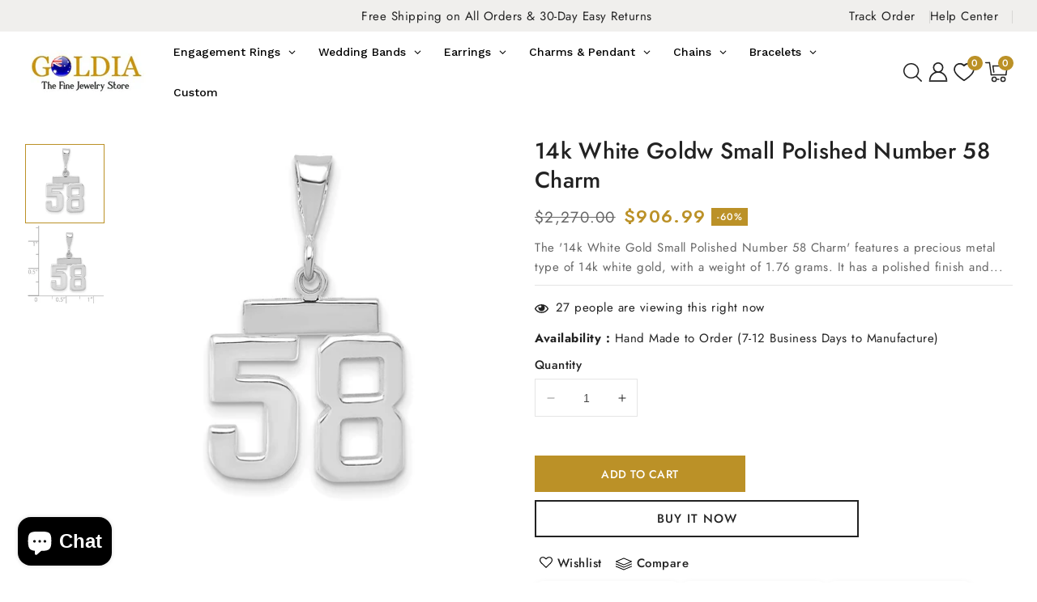

--- FILE ---
content_type: text/html; charset=utf-8
request_url: https://www.goldia.com.au/products/14k-white-goldw-small-polished-number-58-charm-wsp58
body_size: 64705
content:
<!doctype html>
<html class="no-js" lang="en">
  <head>
    
    
    <meta charset="utf-8">
    <meta http-equiv="X-UA-Compatible" content="IE=edge">
    <meta name="viewport" content="width=device-width,initial-scale=1">
    <meta name="theme-color" content="">
    <link rel="canonical" href="https://www.goldia.com.au/products/14k-white-goldw-small-polished-number-58-charm-wsp58">
    <link rel="preconnect" href="https://cdn.shopify.com" crossorigin>
    <link rel="preconnect" href="https://fonts.googleapis.com">
    <link rel="preconnect" href="https://fonts.gstatic.com" crossorigin>
    <link
      href="https://fonts.googleapis.com/css2?family=Jost:ital,wght@0,100..900;1,100..900&display=swap"
      rel="stylesheet"
    ><link rel="preconnect" href="https://fonts.shopifycdn.com" crossorigin><title>
      14k White Goldw Small Polished Number 58 Charm
 &ndash; goldia.com.au</title>

    
      <meta name="description" content="The &#39;14k White Gold Small Polished Number 58 Charm&#39; features a precious metal type of 14k white gold, with a weight of 1.76 grams. It has a polished finish and has been plated with rhodium, using the casted manufacturing process. This charm is a piece of fine jewelry that is sold individually, designed to be worn as a ">
    

    

<meta property="og:site_name" content="goldia.com.au">
<meta property="og:url" content="https://www.goldia.com.au/products/14k-white-goldw-small-polished-number-58-charm-wsp58">
<meta property="og:title" content="14k White Goldw Small Polished Number 58 Charm">
<meta property="og:type" content="product">
<meta property="og:description" content="The &#39;14k White Gold Small Polished Number 58 Charm&#39; features a precious metal type of 14k white gold, with a weight of 1.76 grams. It has a polished finish and has been plated with rhodium, using the casted manufacturing process. This charm is a piece of fine jewelry that is sold individually, designed to be worn as a "><meta property="og:image" content="http://www.goldia.com.au/cdn/shop/products/WSP58_037ad510-21e6-48f2-a0ec-44affced4dd6.jpg?v=1708157794">
  <meta property="og:image:secure_url" content="https://www.goldia.com.au/cdn/shop/products/WSP58_037ad510-21e6-48f2-a0ec-44affced4dd6.jpg?v=1708157794">
  <meta property="og:image:width" content="1000">
  <meta property="og:image:height" content="1000"><meta property="og:price:amount" content="906.99">
  <meta property="og:price:currency" content="AUD"><meta name="twitter:site" content="@https://x.com/goldia_com"><meta name="twitter:card" content="summary_large_image">
<meta name="twitter:title" content="14k White Goldw Small Polished Number 58 Charm">
<meta name="twitter:description" content="The &#39;14k White Gold Small Polished Number 58 Charm&#39; features a precious metal type of 14k white gold, with a weight of 1.76 grams. It has a polished finish and has been plated with rhodium, using the casted manufacturing process. This charm is a piece of fine jewelry that is sold individually, designed to be worn as a ">


      
    <script src="//ajax.googleapis.com/ajax/libs/jquery/3.6.0/jquery.min.js" type="text/javascript"></script>
      
    
    <script src="//www.goldia.com.au/cdn/shop/t/5/assets/constants.js?v=95358004781563950421745921972" defer="defer"></script>
    <script src="//www.goldia.com.au/cdn/shop/t/5/assets/pubsub.js?v=2921868252632587581745921972" defer="defer"></script>
    <script src="//www.goldia.com.au/cdn/shop/t/5/assets/countdown.js?v=110252968163140641241745921972" defer="defer"></script>
    <script src="//www.goldia.com.au/cdn/shop/t/5/assets/global.js?v=18177488755309578811745921972" defer="defer"></script>
    <script src="//www.goldia.com.au/cdn/shop/t/5/assets/owl.carousel.min.js?v=114319823024521139561745921972" defer="defer"></script>
    <script src="//www.goldia.com.au/cdn/shop/t/5/assets/lazysizes.min.js?v=97195844084777233521745921972" defer="defer"></script>
    <link href="//www.goldia.com.au/cdn/shop/t/5/assets/owl.carousel.css?v=131854458923867836841745921972" rel="stylesheet" type="text/css" media="all" />

    <script>window.performance && window.performance.mark && window.performance.mark('shopify.content_for_header.start');</script><meta name="google-site-verification" content="z9P8DRmV35m4woFBewnYOSXEHMSJEKjXrSFSiHgBUc0">
<meta id="shopify-digital-wallet" name="shopify-digital-wallet" content="/72113258780/digital_wallets/dialog">
<meta name="shopify-checkout-api-token" content="b16a8c61b16d487b68957ec13898a1dd">
<meta id="in-context-paypal-metadata" data-shop-id="72113258780" data-venmo-supported="false" data-environment="production" data-locale="en_US" data-paypal-v4="true" data-currency="AUD">
<link rel="alternate" type="application/json+oembed" href="https://www.goldia.com.au/products/14k-white-goldw-small-polished-number-58-charm-wsp58.oembed">
<script async="async" src="/checkouts/internal/preloads.js?locale=en-AU"></script>
<script id="shopify-features" type="application/json">{"accessToken":"b16a8c61b16d487b68957ec13898a1dd","betas":["rich-media-storefront-analytics"],"domain":"www.goldia.com.au","predictiveSearch":true,"shopId":72113258780,"locale":"en"}</script>
<script>var Shopify = Shopify || {};
Shopify.shop = "goldia-com-au.myshopify.com";
Shopify.locale = "en";
Shopify.currency = {"active":"AUD","rate":"1.0"};
Shopify.country = "AU";
Shopify.theme = {"name":"theme-export-GOLDIA-CO-UK-Jublee-theme","id":175965569308,"schema_name":"Jubilee","schema_version":"1.1.0","theme_store_id":null,"role":"main"};
Shopify.theme.handle = "null";
Shopify.theme.style = {"id":null,"handle":null};
Shopify.cdnHost = "www.goldia.com.au/cdn";
Shopify.routes = Shopify.routes || {};
Shopify.routes.root = "/";</script>
<script type="module">!function(o){(o.Shopify=o.Shopify||{}).modules=!0}(window);</script>
<script>!function(o){function n(){var o=[];function n(){o.push(Array.prototype.slice.apply(arguments))}return n.q=o,n}var t=o.Shopify=o.Shopify||{};t.loadFeatures=n(),t.autoloadFeatures=n()}(window);</script>
<script id="shop-js-analytics" type="application/json">{"pageType":"product"}</script>
<script defer="defer" async type="module" src="//www.goldia.com.au/cdn/shopifycloud/shop-js/modules/v2/client.init-shop-cart-sync_BdyHc3Nr.en.esm.js"></script>
<script defer="defer" async type="module" src="//www.goldia.com.au/cdn/shopifycloud/shop-js/modules/v2/chunk.common_Daul8nwZ.esm.js"></script>
<script type="module">
  await import("//www.goldia.com.au/cdn/shopifycloud/shop-js/modules/v2/client.init-shop-cart-sync_BdyHc3Nr.en.esm.js");
await import("//www.goldia.com.au/cdn/shopifycloud/shop-js/modules/v2/chunk.common_Daul8nwZ.esm.js");

  window.Shopify.SignInWithShop?.initShopCartSync?.({"fedCMEnabled":true,"windoidEnabled":true});

</script>
<script>(function() {
  var isLoaded = false;
  function asyncLoad() {
    if (isLoaded) return;
    isLoaded = true;
    var urls = ["https:\/\/omnisnippet1.com\/inShop\/Embed\/shopify.js?shop=goldia-com-au.myshopify.com","https:\/\/goldia-com-au.myshopify.com\/apps\/otp\/js\/otpwidget.min.js?shop=goldia-com-au.myshopify.com","https:\/\/static.shareasale.com\/json\/shopify\/deduplication.js?shop=goldia-com-au.myshopify.com"];
    for (var i = 0; i < urls.length; i++) {
      var s = document.createElement('script');
      s.type = 'text/javascript';
      s.async = true;
      s.src = urls[i];
      var x = document.getElementsByTagName('script')[0];
      x.parentNode.insertBefore(s, x);
    }
  };
  if(window.attachEvent) {
    window.attachEvent('onload', asyncLoad);
  } else {
    window.addEventListener('load', asyncLoad, false);
  }
})();</script>
<script id="__st">var __st={"a":72113258780,"offset":36000,"reqid":"1ba43e23-2377-424b-9193-95adbae171d6-1769024954","pageurl":"www.goldia.com.au\/products\/14k-white-goldw-small-polished-number-58-charm-wsp58","u":"dffeb5ed3196","p":"product","rtyp":"product","rid":8119206969628};</script>
<script>window.ShopifyPaypalV4VisibilityTracking = true;</script>
<script id="captcha-bootstrap">!function(){'use strict';const t='contact',e='account',n='new_comment',o=[[t,t],['blogs',n],['comments',n],[t,'customer']],c=[[e,'customer_login'],[e,'guest_login'],[e,'recover_customer_password'],[e,'create_customer']],r=t=>t.map((([t,e])=>`form[action*='/${t}']:not([data-nocaptcha='true']) input[name='form_type'][value='${e}']`)).join(','),a=t=>()=>t?[...document.querySelectorAll(t)].map((t=>t.form)):[];function s(){const t=[...o],e=r(t);return a(e)}const i='password',u='form_key',d=['recaptcha-v3-token','g-recaptcha-response','h-captcha-response',i],f=()=>{try{return window.sessionStorage}catch{return}},m='__shopify_v',_=t=>t.elements[u];function p(t,e,n=!1){try{const o=window.sessionStorage,c=JSON.parse(o.getItem(e)),{data:r}=function(t){const{data:e,action:n}=t;return t[m]||n?{data:e,action:n}:{data:t,action:n}}(c);for(const[e,n]of Object.entries(r))t.elements[e]&&(t.elements[e].value=n);n&&o.removeItem(e)}catch(o){console.error('form repopulation failed',{error:o})}}const l='form_type',E='cptcha';function T(t){t.dataset[E]=!0}const w=window,h=w.document,L='Shopify',v='ce_forms',y='captcha';let A=!1;((t,e)=>{const n=(g='f06e6c50-85a8-45c8-87d0-21a2b65856fe',I='https://cdn.shopify.com/shopifycloud/storefront-forms-hcaptcha/ce_storefront_forms_captcha_hcaptcha.v1.5.2.iife.js',D={infoText:'Protected by hCaptcha',privacyText:'Privacy',termsText:'Terms'},(t,e,n)=>{const o=w[L][v],c=o.bindForm;if(c)return c(t,g,e,D).then(n);var r;o.q.push([[t,g,e,D],n]),r=I,A||(h.body.append(Object.assign(h.createElement('script'),{id:'captcha-provider',async:!0,src:r})),A=!0)});var g,I,D;w[L]=w[L]||{},w[L][v]=w[L][v]||{},w[L][v].q=[],w[L][y]=w[L][y]||{},w[L][y].protect=function(t,e){n(t,void 0,e),T(t)},Object.freeze(w[L][y]),function(t,e,n,w,h,L){const[v,y,A,g]=function(t,e,n){const i=e?o:[],u=t?c:[],d=[...i,...u],f=r(d),m=r(i),_=r(d.filter((([t,e])=>n.includes(e))));return[a(f),a(m),a(_),s()]}(w,h,L),I=t=>{const e=t.target;return e instanceof HTMLFormElement?e:e&&e.form},D=t=>v().includes(t);t.addEventListener('submit',(t=>{const e=I(t);if(!e)return;const n=D(e)&&!e.dataset.hcaptchaBound&&!e.dataset.recaptchaBound,o=_(e),c=g().includes(e)&&(!o||!o.value);(n||c)&&t.preventDefault(),c&&!n&&(function(t){try{if(!f())return;!function(t){const e=f();if(!e)return;const n=_(t);if(!n)return;const o=n.value;o&&e.removeItem(o)}(t);const e=Array.from(Array(32),(()=>Math.random().toString(36)[2])).join('');!function(t,e){_(t)||t.append(Object.assign(document.createElement('input'),{type:'hidden',name:u})),t.elements[u].value=e}(t,e),function(t,e){const n=f();if(!n)return;const o=[...t.querySelectorAll(`input[type='${i}']`)].map((({name:t})=>t)),c=[...d,...o],r={};for(const[a,s]of new FormData(t).entries())c.includes(a)||(r[a]=s);n.setItem(e,JSON.stringify({[m]:1,action:t.action,data:r}))}(t,e)}catch(e){console.error('failed to persist form',e)}}(e),e.submit())}));const S=(t,e)=>{t&&!t.dataset[E]&&(n(t,e.some((e=>e===t))),T(t))};for(const o of['focusin','change'])t.addEventListener(o,(t=>{const e=I(t);D(e)&&S(e,y())}));const B=e.get('form_key'),M=e.get(l),P=B&&M;t.addEventListener('DOMContentLoaded',(()=>{const t=y();if(P)for(const e of t)e.elements[l].value===M&&p(e,B);[...new Set([...A(),...v().filter((t=>'true'===t.dataset.shopifyCaptcha))])].forEach((e=>S(e,t)))}))}(h,new URLSearchParams(w.location.search),n,t,e,['guest_login'])})(!0,!0)}();</script>
<script integrity="sha256-4kQ18oKyAcykRKYeNunJcIwy7WH5gtpwJnB7kiuLZ1E=" data-source-attribution="shopify.loadfeatures" defer="defer" src="//www.goldia.com.au/cdn/shopifycloud/storefront/assets/storefront/load_feature-a0a9edcb.js" crossorigin="anonymous"></script>
<script data-source-attribution="shopify.dynamic_checkout.dynamic.init">var Shopify=Shopify||{};Shopify.PaymentButton=Shopify.PaymentButton||{isStorefrontPortableWallets:!0,init:function(){window.Shopify.PaymentButton.init=function(){};var t=document.createElement("script");t.src="https://www.goldia.com.au/cdn/shopifycloud/portable-wallets/latest/portable-wallets.en.js",t.type="module",document.head.appendChild(t)}};
</script>
<script data-source-attribution="shopify.dynamic_checkout.buyer_consent">
  function portableWalletsHideBuyerConsent(e){var t=document.getElementById("shopify-buyer-consent"),n=document.getElementById("shopify-subscription-policy-button");t&&n&&(t.classList.add("hidden"),t.setAttribute("aria-hidden","true"),n.removeEventListener("click",e))}function portableWalletsShowBuyerConsent(e){var t=document.getElementById("shopify-buyer-consent"),n=document.getElementById("shopify-subscription-policy-button");t&&n&&(t.classList.remove("hidden"),t.removeAttribute("aria-hidden"),n.addEventListener("click",e))}window.Shopify?.PaymentButton&&(window.Shopify.PaymentButton.hideBuyerConsent=portableWalletsHideBuyerConsent,window.Shopify.PaymentButton.showBuyerConsent=portableWalletsShowBuyerConsent);
</script>
<script>
  function portableWalletsCleanup(e){e&&e.src&&console.error("Failed to load portable wallets script "+e.src);var t=document.querySelectorAll("shopify-accelerated-checkout .shopify-payment-button__skeleton, shopify-accelerated-checkout-cart .wallet-cart-button__skeleton"),e=document.getElementById("shopify-buyer-consent");for(let e=0;e<t.length;e++)t[e].remove();e&&e.remove()}function portableWalletsNotLoadedAsModule(e){e instanceof ErrorEvent&&"string"==typeof e.message&&e.message.includes("import.meta")&&"string"==typeof e.filename&&e.filename.includes("portable-wallets")&&(window.removeEventListener("error",portableWalletsNotLoadedAsModule),window.Shopify.PaymentButton.failedToLoad=e,"loading"===document.readyState?document.addEventListener("DOMContentLoaded",window.Shopify.PaymentButton.init):window.Shopify.PaymentButton.init())}window.addEventListener("error",portableWalletsNotLoadedAsModule);
</script>

<script type="module" src="https://www.goldia.com.au/cdn/shopifycloud/portable-wallets/latest/portable-wallets.en.js" onError="portableWalletsCleanup(this)" crossorigin="anonymous"></script>
<script nomodule>
  document.addEventListener("DOMContentLoaded", portableWalletsCleanup);
</script>

<link id="shopify-accelerated-checkout-styles" rel="stylesheet" media="screen" href="https://www.goldia.com.au/cdn/shopifycloud/portable-wallets/latest/accelerated-checkout-backwards-compat.css" crossorigin="anonymous">
<style id="shopify-accelerated-checkout-cart">
        #shopify-buyer-consent {
  margin-top: 1em;
  display: inline-block;
  width: 100%;
}

#shopify-buyer-consent.hidden {
  display: none;
}

#shopify-subscription-policy-button {
  background: none;
  border: none;
  padding: 0;
  text-decoration: underline;
  font-size: inherit;
  cursor: pointer;
}

#shopify-subscription-policy-button::before {
  box-shadow: none;
}

      </style>
<script id="sections-script" data-sections="header-top,header" defer="defer" src="//www.goldia.com.au/cdn/shop/t/5/compiled_assets/scripts.js?v=562"></script>
<script>window.performance && window.performance.mark && window.performance.mark('shopify.content_for_header.end');</script>


    <style data-shopify>
      @font-face {
  font-family: Jost;
  font-weight: 400;
  font-style: normal;
  font-display: swap;
  src: url("//www.goldia.com.au/cdn/fonts/jost/jost_n4.d47a1b6347ce4a4c9f437608011273009d91f2b7.woff2") format("woff2"),
       url("//www.goldia.com.au/cdn/fonts/jost/jost_n4.791c46290e672b3f85c3d1c651ef2efa3819eadd.woff") format("woff");
}

      @font-face {
  font-family: Jost;
  font-weight: 700;
  font-style: normal;
  font-display: swap;
  src: url("//www.goldia.com.au/cdn/fonts/jost/jost_n7.921dc18c13fa0b0c94c5e2517ffe06139c3615a3.woff2") format("woff2"),
       url("//www.goldia.com.au/cdn/fonts/jost/jost_n7.cbfc16c98c1e195f46c536e775e4e959c5f2f22b.woff") format("woff");
}

      @font-face {
  font-family: Jost;
  font-weight: 400;
  font-style: italic;
  font-display: swap;
  src: url("//www.goldia.com.au/cdn/fonts/jost/jost_i4.b690098389649750ada222b9763d55796c5283a5.woff2") format("woff2"),
       url("//www.goldia.com.au/cdn/fonts/jost/jost_i4.fd766415a47e50b9e391ae7ec04e2ae25e7e28b0.woff") format("woff");
}

      @font-face {
  font-family: Jost;
  font-weight: 700;
  font-style: italic;
  font-display: swap;
  src: url("//www.goldia.com.au/cdn/fonts/jost/jost_i7.d8201b854e41e19d7ed9b1a31fe4fe71deea6d3f.woff2") format("woff2"),
       url("//www.goldia.com.au/cdn/fonts/jost/jost_i7.eae515c34e26b6c853efddc3fc0c552e0de63757.woff") format("woff");
}

      @font-face {
  font-family: Jost;
  font-weight: 500;
  font-style: normal;
  font-display: swap;
  src: url("//www.goldia.com.au/cdn/fonts/jost/jost_n5.7c8497861ffd15f4e1284cd221f14658b0e95d61.woff2") format("woff2"),
       url("//www.goldia.com.au/cdn/fonts/jost/jost_n5.fb6a06896db583cc2df5ba1b30d9c04383119dd9.woff") format("woff");
}


      :root {
        --font-body-family: Jost, sans-serif;
        --font-body-style: normal;
        --font-body-weight: 400;
        --font-body-weight-bold: 700;


        --font-heading-family: Jost, sans-serif;
        --font-heading-style: normal;
        --font-heading-weight: 500;

        --font-body-scale: 1.0;
        --font-heading-scale: 1.0;

        --color-base-text: #666666;
        --color-shadow: #666666;
        --color-base-background-1: #ffffff;
        --color-base-border: #e5e5e5;
        --color-base-background-2: #f0efed;
        --color-base-solid-button-labels: #ffffff;
        --color-base-outline-button-labels: #222222;
        --color-base-accent-1: #bb9127;
        --color-base-accent-2: #222222;
        --color-base-accent-3: #bb9127;
        --payment-terms-background-color: #ffffff;
        --color-rating-empty: #CCCCCC;
      	--color-rating-filled: #bb9127;

        --gradient-base-background-1: #ffffff;
        --gradient-base-background-2: #f0efed;
        --gradient-base-accent-1: #bb9127;
        --gradient-base-accent-2: #222222;

        --media-padding: px;
        --media-border-opacity: 1.0;
        --media-border-width: 0px;
        --media-radius: 0px;
        --media-shadow-opacity: 0.0;
        --media-shadow-horizontal-offset: 0px;
        --media-shadow-vertical-offset: 0px;
        --media-shadow-blur-radius: 0px;
        --media-shadow-visible: 0;

        --page-width: 146rem;
        --page-width-margin: 0rem;

        --product-card-image-padding: 0.0rem;
        --product-card-corner-radius: 0.0rem;
        --product-card-text-alignment: center;
        --product-card-border-width: 0.0rem;
        --product-card-border-opacity: 1.0;
        --product-card-shadow-opacity: 0.0;
        --product-card-shadow-visible: 0;
        --product-card-shadow-horizontal-offset: 0.0rem;
        --product-card-shadow-vertical-offset: 0.0rem;
        --product-card-shadow-blur-radius: 0.0rem;

        --collection-card-image-padding: 0.0rem;
        --collection-card-corner-radius: 0.0rem;
        --collection-card-text-alignment: center;
        --collection-card-border-width: 0.0rem;
        --collection-card-border-opacity: 1.0;
        --collection-card-shadow-opacity: 0.0;
        --collection-card-shadow-visible: 0;
        --collection-card-shadow-horizontal-offset: 0.0rem;
        --collection-card-shadow-vertical-offset: 0.0rem;
        --collection-card-shadow-blur-radius: 0.0rem;

        --blog-card-image-padding: 0.0rem;
        --blog-card-corner-radius: 0.0rem;
        --blog-card-text-alignment: left;
        --blog-card-border-width: 0.0rem;
        --blog-card-border-opacity: 1.0;
        --blog-card-shadow-opacity: 0.0;
        --blog-card-shadow-visible: 0;
        --blog-card-shadow-horizontal-offset: 0.0rem;
        --blog-card-shadow-vertical-offset: 0.0rem;
        --blog-card-shadow-blur-radius: 0.0rem;

        --badge-corner-radius: 0.0rem;
        --badge-sale-background: #bb9127;
        --badge-soldout-background: rgba(0,0,0,0);

        --popup-border-width: 1px;
        --popup-border-opacity: 1.0;
        --popup-corner-radius: 0px;
        --popup-shadow-opacity: 0.0;
        --popup-shadow-horizontal-offset: 0px;
        --popup-shadow-vertical-offset: 0px;
        --popup-shadow-blur-radius: 0px;

        --drawer-border-width: 1px;
        --drawer-border-opacity: 0.1;
        --drawer-shadow-opacity: 0.0;
        --drawer-shadow-horizontal-offset: 0px;
        --drawer-shadow-vertical-offset: 0px;
        --drawer-shadow-blur-radius: 0px;

        --spacing-sections-desktop: 80px;
        --spacing-sections-mobile: 40px;

        --grid-desktop-vertical-spacing: 30px;
        --grid-desktop-horizontal-spacing: 30px;
        --grid-mobile-vertical-spacing: 15px;
        --grid-mobile-horizontal-spacing: 15px;

        --text-boxes-border-opacity: 1.0;
        --text-boxes-border-width: 1px;
        --text-boxes-radius: 0px;
        --text-boxes-shadow-opacity: 0.0;
        --text-boxes-shadow-visible: 0;
        --text-boxes-shadow-horizontal-offset: 0px;
        --text-boxes-shadow-vertical-offset: 0px;
        --text-boxes-shadow-blur-radius: 0px;

        --buttons-radius: 0px;
        --buttons-radius-outset: 0px;
        --buttons-border-width: 0px;
        --buttons-border-opacity: 1.0;
        --buttons-shadow-opacity: 0.0;
        --buttons-shadow-visible: 0;
        --buttons-shadow-horizontal-offset: 0px;
        --buttons-shadow-vertical-offset: 0px;
        --buttons-shadow-blur-radius: 0px;
        --buttons-border-offset: 0px;

        --inputs-radius: 0px;
        --inputs-border-width: 1px;
        --inputs-border-opacity: 1.0;
        --inputs-shadow-opacity: 0.0;
        --inputs-shadow-horizontal-offset: 0px;
        --inputs-margin-offset: 0px;
        --inputs-shadow-vertical-offset: 0px;
        --inputs-shadow-blur-radius: 0px;
        --inputs-radius-outset: 0px;

        --variant-pills-radius: 5px;
        --variant-pills-border-width: 2px;
        --variant-pills-border-opacity: 1.0;
        --variant-pills-shadow-opacity: 0.0;
        --variant-pills-shadow-horizontal-offset: 0px;
        --variant-pills-shadow-vertical-offset: 0px;
        --variant-pills-shadow-blur-radius: 0px;
      }

      *,
      *::before,
      *::after {
        box-sizing: inherit;
      }

      html {
        box-sizing: border-box;
        font-size: calc(var(--font-body-scale) * 62.5%);
        height: 100%;
      }

      body {
        display: grid;
        grid-template-rows: auto auto 1fr auto;
        grid-template-columns: 100%;
        min-height: 100%;
        margin: 0;
        font-size: 1.5rem;
        letter-spacing: 0.05rem;
        line-height: calc(1 + 0.6 / var(--font-body-scale));
        font-family: var(--font-body-family);
        font-style: var(--font-body-style);
        font-weight: var(--font-body-weight);
        color: var(--color-base-text);
      }
    </style>

    <link href="//www.goldia.com.au/cdn/shop/t/5/assets/base.css?v=19439017845554826521745921971" rel="stylesheet" type="text/css" media="all" />
<link rel="preload_tag" as="font" href="//www.goldia.com.au/cdn/fonts/jost/jost_n4.d47a1b6347ce4a4c9f437608011273009d91f2b7.woff2" type="font/woff2" crossorigin><link rel="preload_tag" as="font" href="//www.goldia.com.au/cdn/fonts/jost/jost_n5.7c8497861ffd15f4e1284cd221f14658b0e95d61.woff2" type="font/woff2" crossorigin><link
        rel="stylesheet"
        href="//www.goldia.com.au/cdn/shop/t/5/assets/component-predictive-search.css?v=177284844368679449791745921972"
        media="print"
        onload="this.media='all'"
      ><script>
      document.documentElement.className = document.documentElement.className.replace('no-js', 'js');
      if (Shopify.designMode) {
        document.documentElement.classList.add('shopify-design-mode');
      }
    </script>
  <!-- BEGIN app block: shopify://apps/microsoft-clarity/blocks/clarity_js/31c3d126-8116-4b4a-8ba1-baeda7c4aeea -->
<script type="text/javascript">
  (function (c, l, a, r, i, t, y) {
    c[a] = c[a] || function () { (c[a].q = c[a].q || []).push(arguments); };
    t = l.createElement(r); t.async = 1; t.src = "https://www.clarity.ms/tag/" + i + "?ref=shopify";
    y = l.getElementsByTagName(r)[0]; y.parentNode.insertBefore(t, y);

    c.Shopify.loadFeatures([{ name: "consent-tracking-api", version: "0.1" }], error => {
      if (error) {
        console.error("Error loading Shopify features:", error);
        return;
      }

      c[a]('consentv2', {
        ad_Storage: c.Shopify.customerPrivacy.marketingAllowed() ? "granted" : "denied",
        analytics_Storage: c.Shopify.customerPrivacy.analyticsProcessingAllowed() ? "granted" : "denied",
      });
    });

    l.addEventListener("visitorConsentCollected", function (e) {
      c[a]('consentv2', {
        ad_Storage: e.detail.marketingAllowed ? "granted" : "denied",
        analytics_Storage: e.detail.analyticsAllowed ? "granted" : "denied",
      });
    });
  })(window, document, "clarity", "script", "uh4tr4a7gb");
</script>



<!-- END app block --><!-- BEGIN app block: shopify://apps/hulk-form-builder/blocks/app-embed/b6b8dd14-356b-4725-a4ed-77232212b3c3 --><!-- BEGIN app snippet: hulkapps-formbuilder-theme-ext --><script type="text/javascript">
  
  if (typeof window.formbuilder_customer != "object") {
        window.formbuilder_customer = {}
  }

  window.hulkFormBuilder = {
    form_data: {},
    shop_data: {"shop_SLE2JjnIjnX-hfy0UwOBTw":{"shop_uuid":"SLE2JjnIjnX-hfy0UwOBTw","shop_timezone":"Australia\/Brisbane","shop_id":79228,"shop_is_after_submit_enabled":true,"shop_shopify_plan":"Basic","shop_shopify_domain":"goldia-com-au.myshopify.com","shop_created_at":"2023-02-28T05:59:04.052-06:00","is_skip_metafield":false,"shop_deleted":false,"shop_disabled":false}},
    settings_data: {"shop_settings":{"shop_customise_msgs":[],"default_customise_msgs":{"is_required":"is required","thank_you":"Thank you! The form was submitted successfully.","processing":"Processing...","valid_data":"Please provide valid data","valid_email":"Provide valid email format","valid_tags":"HTML Tags are not allowed","valid_phone":"Provide valid phone number","valid_captcha":"Please provide valid captcha response","valid_url":"Provide valid URL","only_number_alloud":"Provide valid number in","number_less":"must be less than","number_more":"must be more than","image_must_less":"Image must be less than 20MB","image_number":"Images allowed","image_extension":"Invalid extension! Please provide image file","error_image_upload":"Error in image upload. Please try again.","error_file_upload":"Error in file upload. Please try again.","your_response":"Your response","error_form_submit":"Error occur.Please try again after sometime.","email_submitted":"Form with this email is already submitted","invalid_email_by_zerobounce":"The email address you entered appears to be invalid. Please check it and try again.","download_file":"Download file","card_details_invalid":"Your card details are invalid","card_details":"Card details","please_enter_card_details":"Please enter card details","card_number":"Card number","exp_mm":"Exp MM","exp_yy":"Exp YY","crd_cvc":"CVV","payment_value":"Payment amount","please_enter_payment_amount":"Please enter payment amount","address1":"Address line 1","address2":"Address line 2","city":"City","province":"Province","zipcode":"Zip code","country":"Country","blocked_domain":"This form does not accept addresses from","file_must_less":"File must be less than 20MB","file_extension":"Invalid extension! Please provide file","only_file_number_alloud":"files allowed","previous":"Previous","next":"Next","must_have_a_input":"Please enter at least one field.","please_enter_required_data":"Please enter required data","atleast_one_special_char":"Include at least one special character","atleast_one_lowercase_char":"Include at least one lowercase character","atleast_one_uppercase_char":"Include at least one uppercase character","atleast_one_number":"Include at least one number","must_have_8_chars":"Must have 8 characters long","be_between_8_and_12_chars":"Be between 8 and 12 characters long","please_select":"Please Select","phone_submitted":"Form with this phone number is already submitted","user_res_parse_error":"Error while submitting the form","valid_same_values":"values must be same","product_choice_clear_selection":"Clear Selection","picture_choice_clear_selection":"Clear Selection","remove_all_for_file_image_upload":"Remove All","invalid_file_type_for_image_upload":"You can't upload files of this type.","invalid_file_type_for_signature_upload":"You can't upload files of this type.","max_files_exceeded_for_file_upload":"You can not upload any more files.","max_files_exceeded_for_image_upload":"You can not upload any more files.","file_already_exist":"File already uploaded","max_limit_exceed":"You have added the maximum number of text fields.","cancel_upload_for_file_upload":"Cancel upload","cancel_upload_for_image_upload":"Cancel upload","cancel_upload_for_signature_upload":"Cancel upload"},"shop_blocked_domains":[]}},
    features_data: {"shop_plan_features":{"shop_plan_features":["unlimited-forms","full-design-customization","export-form-submissions","multiple-recipients-for-form-submissions","multiple-admin-notifications","enable-captcha","unlimited-file-uploads","save-submitted-form-data","set-auto-response-message","conditional-logic","form-banner","save-as-draft-facility","include-user-response-in-admin-email","disable-form-submission","file-upload"]}},
    shop: null,
    shop_id: null,
    plan_features: null,
    validateDoubleQuotes: false,
    assets: {
      extraFunctions: "https://cdn.shopify.com/extensions/019bb5ee-ec40-7527-955d-c1b8751eb060/form-builder-by-hulkapps-50/assets/extra-functions.js",
      extraStyles: "https://cdn.shopify.com/extensions/019bb5ee-ec40-7527-955d-c1b8751eb060/form-builder-by-hulkapps-50/assets/extra-styles.css",
      bootstrapStyles: "https://cdn.shopify.com/extensions/019bb5ee-ec40-7527-955d-c1b8751eb060/form-builder-by-hulkapps-50/assets/theme-app-extension-bootstrap.css"
    },
    translations: {
      htmlTagNotAllowed: "HTML Tags are not allowed",
      sqlQueryNotAllowed: "SQL Queries are not allowed",
      doubleQuoteNotAllowed: "Double quotes are not allowed",
      vorwerkHttpWwwNotAllowed: "The words \u0026#39;http\u0026#39; and \u0026#39;www\u0026#39; are not allowed. Please remove them and try again.",
      maxTextFieldsReached: "You have added the maximum number of text fields.",
      avoidNegativeWords: "Avoid negative words: Don\u0026#39;t use negative words in your contact message.",
      customDesignOnly: "This form is for custom designs requests. For general inquiries please contact our team at info@stagheaddesigns.com",
      zerobounceApiErrorMsg: "We couldn\u0026#39;t verify your email due to a technical issue. Please try again later.",
    }

  }

  

  window.FbThemeAppExtSettingsHash = {}
  
</script><!-- END app snippet --><!-- END app block --><!-- BEGIN app block: shopify://apps/globo-mega-menu/blocks/app-embed/7a00835e-fe40-45a5-a615-2eb4ab697b58 -->
<link href="//cdn.shopify.com/extensions/019b6e53-04e2-713c-aa06-5bced6079bf6/menufrontend-304/assets/main-navigation-styles.min.css" rel="stylesheet" type="text/css" media="all" />
<link href="//cdn.shopify.com/extensions/019b6e53-04e2-713c-aa06-5bced6079bf6/menufrontend-304/assets/theme-styles.min.css" rel="stylesheet" type="text/css" media="all" />
<script type="text/javascript" hs-ignore data-cookieconsent="ignore" data-ccm-injected>
document.getElementsByTagName('html')[0].classList.add('globo-menu-loading');
window.GloboMenuConfig = window.GloboMenuConfig || {}
window.GloboMenuConfig.curLocale = "en";
window.GloboMenuConfig.shop = "goldia-com-au.myshopify.com";
window.GloboMenuConfig.GloboMenuLocale = "en";
window.GloboMenuConfig.locale = "en";
window.menuRootUrl = "";
window.GloboMenuCustomer = false;
window.GloboMenuAssetsUrl = 'https://cdn.shopify.com/extensions/019b6e53-04e2-713c-aa06-5bced6079bf6/menufrontend-304/assets/';
window.GloboMenuFilesUrl = '//www.goldia.com.au/cdn/shop/files/';
window.GloboMenuLinklists = {"main-menu": [{'url' :"\/", 'title': "Home"},{'url' :"\/collections\/all", 'title': "Catalog"},{'url' :"\/pages\/contact", 'title': "Contact"}],"footer": [{'url' :"\/search", 'title': "Search"}],"customer-care": [{'url' :"\/pages\/contact", 'title': "Contact Us"},{'url' :"\/pages\/custom-diamond-jewelry", 'title': "Custom Diamond Jewelry"},{'url' :"\/pages\/shipping-policy", 'title': "Shipping Policy"},{'url' :"\/pages\/return-policy", 'title': "Return and Exchange Policy"},{'url' :"\/pages\/track-my-order", 'title': "Order Status"},{'url' :"\/pages\/refer-a-friend", 'title': "Refer a Friend"},{'url' :"\/pages\/price-match-policy", 'title': "Price Match Guarantee"},{'url' :"\/pages\/give-us-your-feedback", 'title': "Give Us Your Feedback"}],"about-goldia": [{'url' :"\/pages\/about-us", 'title': "About Us"},{'url' :"\/pages\/privacy-policy", 'title': "Privacy Policy"},{'url' :"https:\/\/www.google.com\/search?q=goldia+of+ny+llc\u0026oq=goldia+of+ny+llc\u0026aqs=chrome..69i57j0i390l5j69i64j69i60.2993j0j7\u0026sourceid=chrome\u0026ie=UTF-8#", 'title': "Customer Reviews"},{'url' :"https:\/\/goldia.com.au\/sitemap.xml", 'title': "Sitemap"},{'url' :"https:\/\/www.goldia.com\/", 'title': "Goldia.com"},{'url' :"https:\/\/www.goldia.ca", 'title': "Goldia.ca"},{'url' :"https:\/\/www.goldia.co.uk\/", 'title': "Golida.co.uk"},{'url' :"https:\/\/www.goldiam.de", 'title': "Goldiam.de"},{'url' :"https:\/\/finejewelrygifts12.com\/", 'title': "FineJewelryGifts12.com"}],"menu-principal": [{'url' :"https:\/\/www.goldia.com.au\/collections\/engagement-rings", 'title': "Engagement Rings"},{'url' :"\/collections\/diamond-tennis-bracelets", 'title': "Tennis Bracelets"},{'url' :"\/collections\/classic-gold-wedding-bands", 'title': "Wedding Bands"},{'url' :"\/collections\/women-diamond-earrings", 'title': "Earrings"},{'url' :"https:\/\/goldia.com.au\/pages\/charms-and-pendants", 'title': "Charms \u0026 Pendants"},{'url' :"\/collections\/mens-rings", 'title': "Mens Chains"}],"why-goldia": [{'url' :"\/pages\/return-policy", 'title': "Hassle-Free Returns"},{'url' :"\/pages\/return-policy", 'title': "30 Days Warranty"},{'url' :"\/pages\/shipping-policy", 'title': "Free Secure Shipping"},{'url' :"\/pages\/shipping-policy", 'title': "Free Jewelry Boxes"},{'url' :"\/pages\/financing-available", 'title': "Financing Available"},{'url' :"\/pages\/active-service-military-discount", 'title': "Service Discounts"},{'url' :"\/pages\/student-discount", 'title': "Student Discount"},{'url' :"\/pages\/disabled-person-discount", 'title': "Discount for the Disabled"}],"customer-account-main-menu": [{'url' :"\/", 'title': "Shop"},{'url' :"https:\/\/shopify.com\/72113258780\/account\/orders?locale=en\u0026region_country=AU", 'title': "Orders"}],"mobile-main-menu": [{'url' :"\/collections\/diamond-engagement-rings", 'title': "Engagement Rings"},{'url' :"\/collections\/classic-gold-wedding-bands", 'title': "Wedding Bands"},{'url' :"\/collections\/women-diamond-earrings", 'title': "Earrings"},{'url' :"\/collections\/14k-charms-and-pendants", 'title': "Charms \u0026 Pendant"},{'url' :"\/collections\/chains", 'title': "Chains"},{'url' :"\/collections\/bracelets", 'title': "Bracelets"},{'url' :"\/pages\/custom-diamond-jewelry", 'title': "Custom"}]}
window.GloboMenuConfig.is_app_embedded = true;
window.showAdsInConsole = true;
</script>

<link href="https://cdn.shopify.com/extensions/019b6e53-04e2-713c-aa06-5bced6079bf6/menufrontend-304/assets/globo.menu.replace.js" as="script" rel="preload"><style>.globo-menu-loading #shopify-section-sections--24176672604444__header > sticky-header > header > nav > ul {visibility:hidden;opacity:0}</style><script hs-ignore data-cookieconsent="ignore" data-ccm-injected type="text/javascript">
  window.GloboMenus = window.GloboMenus || [];
  var menuKey = "100797";
  window.GloboMenus[menuKey] = window.GloboMenus[menuKey] || {};
  window.GloboMenus[menuKey].id = menuKey;window.GloboMenus[menuKey].replacement = {"type":"selector","main_menu_selector":"#shopify-section-sections--24176672604444__header > sticky-header > header > nav > ul","mobile_menu_selector":null};window.GloboMenus[menuKey].type = "main";
  window.GloboMenus[menuKey].schedule = null;
  window.GloboMenus[menuKey].settings ={"font":{"tab_fontsize":"14","menu_fontsize":"14","tab_fontfamily":"Work Sans","tab_fontweight":"500","menu_fontfamily":"Work Sans","menu_fontweight":"500","tab_fontfamily_2":"Lato","menu_fontfamily_2":"Lato","submenu_text_fontsize":"13","tab_fontfamily_custom":false,"menu_fontfamily_custom":false,"submenu_text_fontfamily":"Work Sans","submenu_text_fontweight":"400","submenu_heading_fontsize":"14","submenu_text_fontfamily_2":"Arimo","submenu_heading_fontfamily":"Work Sans","submenu_heading_fontweight":"600","submenu_description_fontsize":"12","submenu_heading_fontfamily_2":"Bitter","submenu_description_fontfamily":"Work Sans","submenu_description_fontweight":"400","submenu_text_fontfamily_custom":false,"submenu_description_fontfamily_2":"Indie Flower","submenu_heading_fontfamily_custom":false,"submenu_description_fontfamily_custom":false},"color":{"menu_text":"rgba(0, 0, 0, 1)","menu_border":"rgba(228, 228, 228, 1)","submenu_text":"#313131","atc_text_color":"#FFFFFF","submenu_border":"#d1d1d1","menu_background":"rgba(255, 255, 255, 1)","menu_text_hover":"rgba(75, 75, 75, 1)","sale_text_color":"#ffffff","submenu_heading":"rgba(178, 135, 29, 1)","tab_heading_color":"#202020","soldout_text_color":"#757575","submenu_background":"#ffffff","submenu_text_hover":"#000000","submenu_description":"#969696","atc_background_color":"#1F1F1F","atc_text_color_hover":"#FFFFFF","tab_background_hover":"#d9d9d9","menu_background_hover":"rgba(239, 239, 239, 1)","sale_background_color":"#ec523e","soldout_background_color":"#d5d5d5","tab_heading_active_color":"#000000","submenu_description_hover":"#4d5bcd","atc_background_color_hover":"#000000"},"general":{"asap":true,"align":"left","border":false,"search":false,"trigger":"hover","indicators":true,"responsive":"768","transition":"fade","menu_padding":14,"carousel_loop":true,"mobile_border":false,"mobile_trigger":"click_toggle","submenu_border":true,"tab_lineheight":"50","menu_lineheight":"50","lazy_load_enable":true,"transition_delay":"150","transition_speed":"300","carousel_auto_play":true,"dropdown_lineheight":"50","linklist_lineheight":"30","mobile_sticky_header":true,"desktop_sticky_header":true,"mobile_hide_linklist_submenu":true},"language":{"name":"Name","sale":"Sale","send":"Send","view":"View details","email":"Email","phone":"Phone Number","search":"Search for...","message":"Message","sold_out":"Sold out","add_to_cart":"Add to cart"}};
  window.GloboMenus[menuKey].itemsLength = 7;
</script><script type="template/html" id="globoMenu100797HTML"><ul class="gm-menu gm-menu-100797 gm-has-retractor gm-submenu-align-left gm-menu-trigger-hover gm-transition-fade" data-menu-id="100797" data-transition-speed="300" data-transition-delay="150">
<li data-gmmi="0" data-gmdi="0" class="gm-item gm-level-0 gm-has-submenu gm-submenu-mega gm-submenu-align-full"><a class="gm-target" title="Engagement Rings" href="/collections/diamond-engagement-rings"><span class="gm-text">Engagement Rings</span><span class="gm-retractor"></span></a><div 
      class="gm-submenu gm-mega gm-submenu-bordered" 
      style=""
    ><div style="" class="submenu-background"></div>
      <ul class="gm-grid">
<li class="gm-item gm-grid-item gmcol-2 gm-has-submenu"><ul style="--columns:1" class="gm-links">
<li class="gm-item gm-heading" data-link-group="1"><div class="gm-target" title="Department"><span class="gm-text">Department</span><span class="gm-retractor"></span></div>
</li>
<li class="gm-item" data-link-group="1"><a class="gm-target" title="Men" href="/collections/mens-diamond-bands"><span class="gm-text">Men</span></a>
</li>
<li class="gm-item" data-link-group="1"><a class="gm-target" title="Women" href="/collections/women-engagement-rings"><span class="gm-text">Women</span></a>
</li></ul>
</li>
<li class="gm-item gm-grid-item gmcol-2 gm-has-submenu"><ul style="--columns:1" class="gm-links">
<li class="gm-item gm-heading" data-link-group="1"><div class="gm-target" title="Gemstone Type"><span class="gm-text">Gemstone Type</span><span class="gm-retractor"></span></div>
</li>
<li class="gm-item" data-link-group="1"><a class="gm-target" title="Gemstone" href="/collections/gemstone-engagement-rings"><span class="gm-text">Gemstone</span></a>
</li>
<li class="gm-item" data-link-group="1"><a class="gm-target" title="Natural Diamond" href="/collections/natural-diamond-engagement-rings"><span class="gm-text">Natural Diamond</span></a>
</li>
<li class="gm-item" data-link-group="1"><a class="gm-target" title="Lab Diamond" href="/collections/lab-diamond-engagement-rings"><span class="gm-text">Lab Diamond</span></a>
</li>
<li class="gm-item" data-link-group="1"><a class="gm-target" title="Ruby" href="/collections/ruby-engagement-rings"><span class="gm-text">Ruby</span></a>
</li>
<li class="gm-item" data-link-group="1"><a class="gm-target" title="Sapphire" href="/collections/sapphire-engagement-rings"><span class="gm-text">Sapphire</span></a>
</li>
<li class="gm-item" data-link-group="1"><a class="gm-target" title="Tanzanite" href="/collections/tanzanite-engagement-rings"><span class="gm-text">Tanzanite</span></a>
</li>
<li class="gm-item" data-link-group="1"><a class="gm-target" title="Spinel" href="/collections/spinel-engagement-rings"><span class="gm-text">Spinel</span></a>
</li>
<li class="gm-item" data-link-group="1"><a class="gm-target" title="Topaz" href="/collections/topaz-engagement-rings"><span class="gm-text">Topaz</span></a>
</li>
<li class="gm-item" data-link-group="1"><a class="gm-target" title="Citrine" href="/collections/citrine-engagement-rings"><span class="gm-text">Citrine</span></a>
</li>
<li class="gm-item" data-link-group="1"><a class="gm-target" title="Opal" href="/collections/opal-engagement-rings"><span class="gm-text">Opal</span></a>
</li>
<li class="gm-item" data-link-group="1"><a class="gm-target" title="Aquamarine" href="/collections/aquamarine-engagement-rings"><span class="gm-text">Aquamarine</span></a>
</li>
<li class="gm-item" data-link-group="1"><a class="gm-target" title="Amethyst" href="/collections/amethyst-engagement-rings"><span class="gm-text">Amethyst</span></a>
</li>
<li class="gm-item" data-link-group="1"><a class="gm-target" title="Peridot" href="/collections/peridot-engagement-rings"><span class="gm-text">Peridot</span></a>
</li>
<li class="gm-item" data-link-group="1"><a class="gm-target" title="Garnet" href="/collections/garnet-engagement-rings"><span class="gm-text">Garnet</span></a>
</li></ul>
</li>
<li class="gm-item gm-grid-item gmcol-2 gm-has-submenu"><ul style="--columns:1" class="gm-links">
<li class="gm-item gm-heading" data-link-group="1"><div class="gm-target" title="Setting Type"><span class="gm-text">Setting Type</span><span class="gm-retractor"></span></div>
</li>
<li class="gm-item" data-link-group="1"><a class="gm-target" title="Bridal Sets" href="/collections/diamond-bridal-sets"><span class="gm-text">Bridal Sets</span></a>
</li>
<li class="gm-item" data-link-group="1"><a class="gm-target" title="Halo" href="/collections/halo-engagement-rings"><span class="gm-text">Halo</span></a>
</li>
<li class="gm-item" data-link-group="1"><a class="gm-target" title="Solitaire" href="/collections/solitaire-engagement-rings"><span class="gm-text">Solitaire</span></a>
</li>
<li class="gm-item" data-link-group="1"><a class="gm-target" title="Three-stone" href="/collections/three-stone-engagement-rings"><span class="gm-text">Three-stone</span></a>
</li>
<li class="gm-item" data-link-group="1"><a class="gm-target" title="Cluster" href="/collections/cluster-engagement-rings"><span class="gm-text">Cluster</span></a>
</li>
<li class="gm-item" data-link-group="1"><a class="gm-target" title="Channel" href="/collections/channel-set-engagement-rings"><span class="gm-text">Channel</span></a>
</li></ul>
</li>
<li class="gm-item gm-grid-item gmcol-2 gm-has-submenu"><ul style="--columns:1" class="gm-links">
<li class="gm-item gm-heading" data-link-group="1"><div class="gm-target" title="Gemstone Cut"><span class="gm-text">Gemstone Cut</span><span class="gm-retractor"></span></div>
</li>
<li class="gm-item" data-link-group="1"><a class="gm-target" title="Oval Cut" href="/collections/oval-engagement-rings"><span class="gm-text">Oval Cut</span></a>
</li>
<li class="gm-item" data-link-group="1"><a class="gm-target" title="Square Cut" href="/collections/square-engagement-rings"><span class="gm-text">Square Cut</span></a>
</li>
<li class="gm-item" data-link-group="1"><a class="gm-target" title="Pear Cut" href="/collections/pear-engagement-rings"><span class="gm-text">Pear Cut</span></a>
</li>
<li class="gm-item" data-link-group="1"><a class="gm-target" title="Princess Cut" href="/collections/princess-cut-engagement-rings"><span class="gm-text">Princess Cut</span></a>
</li>
<li class="gm-item" data-link-group="1"><a class="gm-target" title="Emerald Cut" href="/collections/emerald-engagement-rings"><span class="gm-text">Emerald Cut</span></a>
</li>
<li class="gm-item" data-link-group="1"><a class="gm-target" title="Radiant Cut" href="/collections/marquise-engagement-rings"><span class="gm-text">Radiant Cut</span></a>
</li>
<li class="gm-item" data-link-group="1"><a class="gm-target" title="Marquise Cut" href="/collections/marquise-engagement-rings"><span class="gm-text">Marquise Cut</span></a>
</li>
<li class="gm-item" data-link-group="1"><a class="gm-target" title="Cushion Cut" href="/collections/cushion-engagement-rings"><span class="gm-text">Cushion Cut</span></a>
</li>
<li class="gm-item" data-link-group="1"><a class="gm-target" title="Heart Cut" href="/collections/heart-engagement-rings"><span class="gm-text">Heart Cut</span></a>
</li>
<li class="gm-item" data-link-group="1"><a class="gm-target" title="Asscher Cut" href="/collections/asscher-engagement-rings"><span class="gm-text">Asscher Cut</span></a>
</li>
<li class="gm-item" data-link-group="1"><a class="gm-target" title="Baguette Cut" href="/collections/baguette-engagement-rings"><span class="gm-text">Baguette Cut</span></a>
</li>
<li class="gm-item" data-link-group="1"><a class="gm-target" title="Trillion Cut" href="/collections/trillion-engagement-rings"><span class="gm-text">Trillion Cut</span></a>
</li></ul>
</li>
<li class="gm-item gm-grid-item gmcol-2 gm-has-submenu"><ul style="--columns:1" class="gm-links">
<li class="gm-item gm-heading" data-link-group="1"><div class="gm-target" title="Metal Color"><span class="gm-text">Metal Color</span><span class="gm-retractor"></span></div>
</li>
<li class="gm-item" data-link-group="1"><a class="gm-target" title="White" href="/collections/white-enagagement-rings"><span class="gm-text">White</span></a>
</li>
<li class="gm-item" data-link-group="1"><a class="gm-target" title="Yellow" href="/collections/yellow-engagement-rings"><span class="gm-text">Yellow</span></a>
</li>
<li class="gm-item" data-link-group="1"><a class="gm-target" title="Black" href="/collections/black-engagement-rings"><span class="gm-text">Black</span></a>
</li>
<li class="gm-item" data-link-group="1"><a class="gm-target" title="Rose Gold" href="/collections/rose-engagement-rings"><span class="gm-text">Rose Gold</span></a>
</li></ul>
</li>
<li class="gm-item gm-grid-item gmcol-2 gm-has-submenu"><ul style="--columns:1" class="gm-links">
<li class="gm-item gm-heading" data-link-group="1"><div class="gm-target" title="Gold Karatage"><span class="gm-text">Gold Karatage</span><span class="gm-retractor"></span></div>
</li>
<li class="gm-item" data-link-group="1"><a class="gm-target" title="18k Gold" href="/collections/18k-gold-engagement-rings"><span class="gm-text">18k Gold</span></a>
</li>
<li class="gm-item" data-link-group="1"><a class="gm-target" title="14k Gold" href="/collections/14k-gold-engagement-rings"><span class="gm-text">14k Gold</span></a>
</li>
<li class="gm-item" data-link-group="1"><a class="gm-target" title="10k Gold" href="/collections/10k-gold-engagement-rings"><span class="gm-text">10k Gold</span></a>
</li></ul>
</li></ul>
    </div></li>

<li data-gmmi="1" data-gmdi="1" class="gm-item gm-level-0 gm-has-submenu gm-submenu-mega gm-submenu-align-full"><a class="gm-target" title="Wedding Bands" href="/collections/classic-gold-wedding-bands"><span class="gm-text">Wedding Bands</span><span class="gm-retractor"></span></a><div 
      class="gm-submenu gm-mega gm-submenu-bordered" 
      style=""
    ><div style="" class="submenu-background"></div>
      <ul class="gm-grid">
<li class="gm-item gm-grid-item gmcol-3 gm-has-submenu"><ul style="--columns:1" class="gm-links">
<li class="gm-item gm-heading" data-link-group="1"><div class="gm-target" title="Department"><span class="gm-text">Department</span><span class="gm-retractor"></span></div>
</li>
<li class="gm-item" data-link-group="1"><a class="gm-target" title="Women" href="/collections/women-wedding-bands"><span class="gm-text">Women</span></a>
</li>
<li class="gm-item" data-link-group="1"><a class="gm-target" title="Men" href="/collections/men-wedding-bands"><span class="gm-text">Men</span></a>
</li>
<li class="gm-item" data-link-group="1"><a class="gm-target" title="Unisex" href="/collections/unisex-wedding-bands"><span class="gm-text">Unisex</span></a>
</li></ul>
</li>
<li class="gm-item gm-grid-item gmcol-3 gm-has-submenu"><ul style="--columns:1" class="gm-links">
<li class="gm-item gm-heading" data-link-group="1"><div class="gm-target" title="Gemstone Type"><span class="gm-text">Gemstone Type</span><span class="gm-retractor"></span></div>
</li>
<li class="gm-item" data-link-group="1"><a class="gm-target" title="Natural Diamond" href="/collections/natural-diamond-wedding-bands"><span class="gm-text">Natural Diamond</span></a>
</li>
<li class="gm-item" data-link-group="1"><a class="gm-target" title="Lab Diamond" href="/collections/lab-diamond-wedding-bands"><span class="gm-text">Lab Diamond</span></a>
</li>
<li class="gm-item" data-link-group="1"><a class="gm-target" title="Gemstone" href="/collections/gemstone-wedding-bands"><span class="gm-text">Gemstone</span></a>
</li>
<li class="gm-item" data-link-group="1"><a class="gm-target" title="Ruby" href="/collections/ruby-wedding-bands"><span class="gm-text">Ruby</span></a>
</li>
<li class="gm-item" data-link-group="1"><a class="gm-target" title="Emerald" href="/collections/emerald-wedding-bands"><span class="gm-text">Emerald</span></a>
</li>
<li class="gm-item" data-link-group="1"><a class="gm-target" title="Sapphire" href="/collections/sapphire-wedding-bands"><span class="gm-text">Sapphire</span></a>
</li>
<li class="gm-item" data-link-group="1"><a class="gm-target" title="Tanzanite" href="/collections/tanzanite-engagement-rings"><span class="gm-text">Tanzanite</span></a>
</li>
<li class="gm-item" data-link-group="1"><a class="gm-target" title="Opal" href="/collections/opal-wedding-bands"><span class="gm-text">Opal</span></a>
</li>
<li class="gm-item" data-link-group="1"><a class="gm-target" title="Citrine" href="/collections/citrine-engagement-rings"><span class="gm-text">Citrine</span></a>
</li>
<li class="gm-item" data-link-group="1"><a class="gm-target" title="Opal" href="/collections/opal-engagement-rings-1"><span class="gm-text">Opal</span></a>
</li></ul>
</li>
<li class="gm-item gm-grid-item gmcol-3 gm-has-submenu"><ul style="--columns:1" class="gm-links">
<li class="gm-item gm-heading" data-link-group="1"><div class="gm-target" title="Style"><span class="gm-text">Style</span><span class="gm-retractor"></span></div>
</li>
<li class="gm-item" data-link-group="1"><a class="gm-target" title="Milgrain" href="/collections/milgrain-wedding-bands"><span class="gm-text">Milgrain</span></a>
</li>
<li class="gm-item" data-link-group="1"><a class="gm-target" title="Vintage" href="/collections/vintage-wedding-bands"><span class="gm-text">Vintage</span></a>
</li>
<li class="gm-item" data-link-group="1"><a class="gm-target" title="Eternity" href="/collections/eternity-wedding-bands"><span class="gm-text">Eternity</span></a>
</li>
<li class="gm-item" data-link-group="1"><a class="gm-target" title="Curved" href="/collections/curved-wedding-bands"><span class="gm-text">Curved</span></a>
</li>
<li class="gm-item" data-link-group="1"><a class="gm-target" title="Antique" href="/collections/antique-wedding-bands"><span class="gm-text">Antique</span></a>
</li>
<li class="gm-item" data-link-group="1"><a class="gm-target" title="Twisted" href="/collections/contoured-wedding-bands"><span class="gm-text">Twisted</span></a>
</li>
<li class="gm-item" data-link-group="1"><a class="gm-target" title="Chevron" href="/collections/chevron-wedding-bands"><span class="gm-text">Chevron</span></a>
</li>
<li class="gm-item" data-link-group="1"><a class="gm-target" title="Filigree" href="/collections/filigree-wedding-bands"><span class="gm-text">Filigree</span></a>
</li></ul>
</li>
<li class="gm-item gm-grid-item gmcol-3 gm-has-submenu"><ul style="--columns:1" class="gm-links">
<li class="gm-item gm-heading" data-link-group="1"><div class="gm-target" title="Gold Karatage"><span class="gm-text">Gold Karatage</span><span class="gm-retractor"></span></div>
</li>
<li class="gm-item" data-link-group="1"><a class="gm-target" title="18k Gold" href="/collections/18k-wedding-bands"><span class="gm-text">18k Gold</span></a>
</li>
<li class="gm-item" data-link-group="1"><a class="gm-target" title="14k Gold" href="/collections/14k-wedding-bands"><span class="gm-text">14k Gold</span></a>
</li>
<li class="gm-item" data-link-group="1"><a class="gm-target" title="10k Gold" href="/collections/10k-wedding-bands"><span class="gm-text">10k Gold</span></a>
</li></ul>
</li></ul>
    </div></li>

<li data-gmmi="2" data-gmdi="2" class="gm-item gm-level-0 gm-has-submenu gm-submenu-mega gm-submenu-align-full"><a class="gm-target" title="Earrings" href="/collections/women-diamond-earrings"><span class="gm-text">Earrings</span><span class="gm-retractor"></span></a><div 
      class="gm-submenu gm-mega gm-submenu-bordered" 
      style=""
    ><div style="" class="submenu-background"></div>
      <ul class="gm-grid">
<li class="gm-item gm-grid-item gmcol-4 gm-has-submenu"><ul style="--columns:2" class="gm-links">
<li class="gm-item gm-heading" data-link-group="1"><div class="gm-target" title="Style"><span class="gm-text">Style</span><span class="gm-retractor"></span></div>
</li>
<li class="gm-item" data-link-group="1"><a class="gm-target" title="Stud" href="/collections/stud-earrings"><span class="gm-text">Stud</span></a>
</li>
<li class="gm-item" data-link-group="1"><a class="gm-target" title="Hoops" href="/collections/hoop-earrings"><span class="gm-text">Hoops</span></a>
</li>
<li class="gm-item" data-link-group="1"><a class="gm-target" title="Drop" href="/collections/drop-earrings"><span class="gm-text">Drop</span></a>
</li>
<li class="gm-item" data-link-group="1"><a class="gm-target" title="Huggie" href="/collections/huggie-earrings"><span class="gm-text">Huggie</span></a>
</li>
<li class="gm-item" data-link-group="1"><a class="gm-target" title="Dangle" href="/collections/dangle-earrings"><span class="gm-text">Dangle</span></a>
</li>
<li class="gm-item" data-link-group="1"><a class="gm-target" title="Cross" href="/collections/cross-earrings"><span class="gm-text">Cross</span></a>
</li>
<li class="gm-item" data-link-group="1"><a class="gm-target" title="Flat Back" href="/collections/flat-back"><span class="gm-text">Flat Back</span></a>
</li>
<li class="gm-item" data-link-group="1"><a class="gm-target" title="Earring Jackets" href="/collections/earring-jackets"><span class="gm-text">Earring Jackets</span></a>
</li></ul>
</li>
<li class="gm-item gm-grid-item gmcol-4 gm-has-submenu"><ul style="--columns:2" class="gm-links">
<li class="gm-item gm-heading" data-link-group="1"><div class="gm-target" title="Gemstone"><span class="gm-text">Gemstone</span><span class="gm-retractor"></span></div>
</li>
<li class="gm-item" data-link-group="1"><a class="gm-target" title="Lab Diamond" href="/collections/lab-diamond-earrings"><span class="gm-text">Lab Diamond</span></a>
</li>
<li class="gm-item" data-link-group="1"><a class="gm-target" title="Natural Diamond" href="/collections/natural-diamond-earrings"><span class="gm-text">Natural Diamond</span></a>
</li>
<li class="gm-item" data-link-group="1"><a class="gm-target" title="Ruby" href="/collections/ruby-earrings"><span class="gm-text">Ruby</span></a>
</li>
<li class="gm-item" data-link-group="1"><a class="gm-target" title="Emerald" href="/collections/emerald-earrings"><span class="gm-text">Emerald</span></a>
</li>
<li class="gm-item" data-link-group="1"><a class="gm-target" title="Sapphire" href="/collections/sapphire-earrings"><span class="gm-text">Sapphire</span></a>
</li>
<li class="gm-item" data-link-group="1"><a class="gm-target" title="Opal" href="/collections/opal-earrings"><span class="gm-text">Opal</span></a>
</li>
<li class="gm-item" data-link-group="1"><a class="gm-target" title="Aquamarine" href="/collections/aquamarine-earrings"><span class="gm-text">Aquamarine</span></a>
</li>
<li class="gm-item" data-link-group="1"><a class="gm-target" title="Amethyst" href="/collections/amethyst-earrings"><span class="gm-text">Amethyst</span></a>
</li></ul>
</li></ul>
    </div></li>

<li data-gmmi="3" data-gmdi="3" class="gm-item gm-level-0 gm-has-submenu gm-submenu-mega gm-submenu-align-full"><a class="gm-target" title="Charms &amp; Pendant" href="/collections/14k-charms-and-pendants"><span class="gm-text">Charms & Pendant</span><span class="gm-retractor"></span></a><div 
      class="gm-submenu gm-mega gm-submenu-bordered" 
      style=""
    ><div style="" class="submenu-background"></div>
      <ul class="gm-grid">
<li class="gm-item gm-grid-item gmcol-2 gm-has-submenu"><ul style="--columns:1" class="gm-links">
<li class="gm-item gm-heading" data-link-group="1"><div class="gm-target" title="Department"><span class="gm-text">Department</span><span class="gm-retractor"></span></div>
</li>
<li class="gm-item" data-link-group="1"><a class="gm-target" title="Women" href="/collections/women-charms-and-pendants"><span class="gm-text">Women</span></a>
</li>
<li class="gm-item" data-link-group="1"><a class="gm-target" title="Men" href="/collections/men-charms-and-pendants"><span class="gm-text">Men</span></a>
</li>
<li class="gm-item" data-link-group="1"><a class="gm-target" title="Unisex" href="/collections/unisex-charms-and-pendants"><span class="gm-text">Unisex</span></a>
</li>
<li class="gm-item" data-link-group="1"><a class="gm-target" title="Children" href="/collections/children-charms-and-pendants"><span class="gm-text">Children</span></a>
</li></ul>
</li>
<li class="gm-item gm-grid-item gmcol-2 gm-has-submenu"><ul style="--columns:1" class="gm-links">
<li class="gm-item gm-heading" data-link-group="1"><div class="gm-target" title="Style/Theme"><span class="gm-text">Style/Theme</span><span class="gm-retractor"></span></div>
</li>
<li class="gm-item" data-link-group="1"><a class="gm-target" title="Cross" href="/collections/cross-charms-and-pendants"><span class="gm-text">Cross</span></a>
</li>
<li class="gm-item" data-link-group="1"><a class="gm-target" title="Butterfly" href="/collections/butterfly-charms-and-pendants"><span class="gm-text">Butterfly</span></a>
</li>
<li class="gm-item" data-link-group="1"><a class="gm-target" title="Cluster" href="/collections/cluster-charms-and-pendants"><span class="gm-text">Cluster</span></a>
</li>
<li class="gm-item" data-link-group="1"><a class="gm-target" title="Drop" href="/collections/drop-charms-and-pendants"><span class="gm-text">Drop</span></a>
</li>
<li class="gm-item" data-link-group="1"><a class="gm-target" title="Coin" href="/collections/coin-charms-and-pendants"><span class="gm-text">Coin</span></a>
</li>
<li class="gm-item" data-link-group="1"><a class="gm-target" title="Vintage" href="/collections/vintage-charms-and-pendants"><span class="gm-text">Vintage</span></a>
</li>
<li class="gm-item" data-link-group="1"><a class="gm-target" title="Star" href="/collections/star-charms-and-pendants"><span class="gm-text">Star</span></a>
</li></ul>
</li>
<li class="gm-item gm-grid-item gmcol-2 gm-has-submenu"><ul style="--columns:1" class="gm-links">
<li class="gm-item gm-heading" data-link-group="1"><div class="gm-target" title="Stone Shape"><span class="gm-text">Stone Shape</span><span class="gm-retractor"></span></div>
</li>
<li class="gm-item" data-link-group="1"><a class="gm-target" title="Emerald Cut" href="/collections/emerald-cut-charms-and-pendants"><span class="gm-text">Emerald Cut</span></a>
</li>
<li class="gm-item" data-link-group="1"><a class="gm-target" title="Radiant Cut" href="/collections/radiant-cut-charms-and-pendants"><span class="gm-text">Radiant Cut</span></a>
</li>
<li class="gm-item" data-link-group="1"><a class="gm-target" title="Heart Shaped" href="/collections/heart-shaped-charms-and-pendants"><span class="gm-text">Heart Shaped</span></a>
</li>
<li class="gm-item" data-link-group="1"><a class="gm-target" title="Round Cut" href="/collections/round-cut-charms-and-pendants"><span class="gm-text">Round Cut</span></a>
</li>
<li class="gm-item" data-link-group="1"><a class="gm-target" title="Oval Cut" href="/collections/oval-cut-charms-and-pendants"><span class="gm-text">Oval Cut</span></a>
</li>
<li class="gm-item" data-link-group="1"><a class="gm-target" title="Pear Shaped" href="/collections/pear-shaped-charms-and-pendants"><span class="gm-text">Pear Shaped</span></a>
</li>
<li class="gm-item" data-link-group="1"><a class="gm-target" title="Cushion Cut" href="/collections/cushion-cut-charms-and-pendants"><span class="gm-text">Cushion Cut</span></a>
</li>
<li class="gm-item" data-link-group="1"><a class="gm-target" title="Princess Cut" href="/collections/princess-cut-charms-and-pendants"><span class="gm-text">Princess Cut</span></a>
</li></ul>
</li>
<li class="gm-item gm-grid-item gmcol-2 gm-has-submenu"><ul style="--columns:1" class="gm-links">
<li class="gm-item gm-heading" data-link-group="1"><div class="gm-target" title="Gemstone"><span class="gm-text">Gemstone</span><span class="gm-retractor"></span></div>
</li>
<li class="gm-item" data-link-group="1"><a class="gm-target" title="Lab Diamond" href="/collections/lab-diamond-charms-and-pendants"><span class="gm-text">Lab Diamond</span></a>
</li>
<li class="gm-item" data-link-group="1"><a class="gm-target" title="Natural Diamond" href="/collections/natural-diamond-charms-and-pendants"><span class="gm-text">Natural Diamond</span></a>
</li>
<li class="gm-item" data-link-group="1"><a class="gm-target" title="Sapphire" href="/collections/sapphire-charms-and-pendants"><span class="gm-text">Sapphire</span></a>
</li>
<li class="gm-item" data-link-group="1"><a class="gm-target" title="Emerald" href="/collections/emerald-charms-and-pendants"><span class="gm-text">Emerald</span></a>
</li>
<li class="gm-item" data-link-group="1"><a class="gm-target" title="Ruby" href="/collections/ruby-charms-and-pendants"><span class="gm-text">Ruby</span></a>
</li>
<li class="gm-item" data-link-group="1"><a class="gm-target" title="Opal" href="/collections/opal-charms-and-pendants"><span class="gm-text">Opal</span></a>
</li>
<li class="gm-item" data-link-group="1"><a class="gm-target" title="Amethyst" href="/collections/amethyst-charms-and-pendants"><span class="gm-text">Amethyst</span></a>
</li>
<li class="gm-item" data-link-group="1"><a class="gm-target" title="Pearl" href="/collections/pearl-charms-and-pendants"><span class="gm-text">Pearl</span></a>
</li></ul>
</li>
<li class="gm-item gm-grid-item gmcol-3 gm-has-submenu"><ul style="--columns:1" class="gm-links">
<li class="gm-item gm-heading" data-link-group="1"><div class="gm-target" title="Gold Karatage"><span class="gm-text">Gold Karatage</span><span class="gm-retractor"></span></div>
</li>
<li class="gm-item" data-link-group="1"><a class="gm-target" title="18K Gold" href="/collections/18k-charms-and-pendants"><span class="gm-text">18K Gold</span></a>
</li>
<li class="gm-item" data-link-group="1"><a class="gm-target" title="14K Gold" href="/collections/14k-charms-and-pendants"><span class="gm-text">14K Gold</span></a>
</li>
<li class="gm-item" data-link-group="1"><a class="gm-target" title="10K Gold" href="/collections/10k-charms-and-pendants"><span class="gm-text">10K Gold</span></a>
</li></ul>
</li></ul>
    </div></li>

<li data-gmmi="4" data-gmdi="4" class="gm-item gm-level-0 gm-has-submenu gm-submenu-mega gm-submenu-align-full"><a class="gm-target" title="Chains" href="/collections/chains"><span class="gm-text">Chains</span><span class="gm-retractor"></span></a><div 
      class="gm-submenu gm-mega gm-submenu-bordered" 
      style=""
    ><div style="" class="submenu-background"></div>
      <ul class="gm-grid">
<li class="gm-item gm-grid-item gmcol-12 gm-has-submenu"><ul style="--columns:5" class="gm-links">
<li class="gm-item gm-heading" data-link-group="1"><div class="gm-target" title="Style/Theme"><span class="gm-text">Style/Theme</span><span class="gm-retractor"></span></div>
</li>
<li class="gm-item" data-link-group="1"><a class="gm-target" title="Cuban Link" href="/collections/cuban-link-chains"><span class="gm-text">Cuban Link</span></a>
</li>
<li class="gm-item" data-link-group="1"><a class="gm-target" title="Link Chains" href="/collections/link-chains"><span class="gm-text">Link Chains</span></a>
</li>
<li class="gm-item" data-link-group="1"><a class="gm-target" title="Anchor Chains" href="/collections/anchor-chains"><span class="gm-text">Anchor Chains</span></a>
</li>
<li class="gm-item" data-link-group="1"><a class="gm-target" title="Beaded Chains" href="/collections/beaded-chains"><span class="gm-text">Beaded Chains</span></a>
</li>
<li class="gm-item" data-link-group="1"><a class="gm-target" title="Box Chains" href="/collections/box-chains"><span class="gm-text">Box Chains</span></a>
</li>
<li class="gm-item" data-link-group="1"><a class="gm-target" title="Byzantine Chains" href="/collections/byzantine-chains"><span class="gm-text">Byzantine Chains</span></a>
</li>
<li class="gm-item" data-link-group="1"><a class="gm-target" title="Cable Chains" href="/collections/cable-chains"><span class="gm-text">Cable Chains</span></a>
</li>
<li class="gm-item" data-link-group="1"><a class="gm-target" title="Curb Chains" href="/collections/curb-chains"><span class="gm-text">Curb Chains</span></a>
</li>
<li class="gm-item" data-link-group="1"><a class="gm-target" title="Figaro Chains" href="/collections/figaro-chains"><span class="gm-text">Figaro Chains</span></a>
</li>
<li class="gm-item" data-link-group="1"><a class="gm-target" title="Franco Chains" href="/collections/franco-chains"><span class="gm-text">Franco Chains</span></a>
</li>
<li class="gm-item" data-link-group="1"><a class="gm-target" title="Herringbone Chains" href="/collections/herringbone-chains"><span class="gm-text">Herringbone Chains</span></a>
</li>
<li class="gm-item" data-link-group="1"><a class="gm-target" title="Rolo Chains" href="/collections/rolo-chains"><span class="gm-text">Rolo Chains</span></a>
</li>
<li class="gm-item" data-link-group="1"><a class="gm-target" title="Singapore Chains" href="/collections/singapore-chains"><span class="gm-text">Singapore Chains</span></a>
</li>
<li class="gm-item" data-link-group="1"><a class="gm-target" title="Snake Chains" href="/collections/snake-chains"><span class="gm-text">Snake Chains</span></a>
</li>
<li class="gm-item" data-link-group="1"><a class="gm-target" title="Wheat Chains" href="/collections/wheat-chain"><span class="gm-text">Wheat Chains</span></a>
</li></ul>
</li></ul>
    </div></li>

<li data-gmmi="5" data-gmdi="5" class="gm-item gm-level-0 gm-has-submenu gm-submenu-mega gm-submenu-align-full"><a class="gm-target" title="Bracelets" href="/collections/bracelets"><span class="gm-text">Bracelets</span><span class="gm-retractor"></span></a><div 
      class="gm-submenu gm-mega gm-submenu-bordered" 
      style=""
    ><div style="" class="submenu-background"></div>
      <ul class="gm-grid">
<li class="gm-item gm-grid-item gmcol-2 gm-has-submenu"><ul style="--columns:1" class="gm-links">
<li class="gm-item gm-heading" data-link-group="1"><div class="gm-target" title="Department"><span class="gm-text">Department</span><span class="gm-retractor"></span></div>
</li>
<li class="gm-item" data-link-group="1"><a class="gm-target" title="Women" href="/collections/women-bracelets"><span class="gm-text">Women</span></a>
</li>
<li class="gm-item" data-link-group="1"><a class="gm-target" title="Men" href="/collections/men-bracelets"><span class="gm-text">Men</span></a>
</li>
<li class="gm-item" data-link-group="1"><a class="gm-target" title="Kids" href="/collections/kids-bracelets"><span class="gm-text">Kids</span></a>
</li>
<li class="gm-item" data-link-group="1"><a class="gm-target" title="Unisex" href="/collections/unisex-bracelets"><span class="gm-text">Unisex</span></a>
</li></ul>
</li>
<li class="gm-item gm-grid-item gmcol-5 gm-has-submenu"><ul style="--columns:3" class="gm-links">
<li class="gm-item gm-heading" data-link-group="1"><div class="gm-target" title="Gemstone Type"><span class="gm-text">Gemstone Type</span><span class="gm-retractor"></span></div>
</li>
<li class="gm-item" data-link-group="1"><a class="gm-target" title="Natural Diamond" href="/collections/natural-diamond-bracelets"><span class="gm-text">Natural Diamond</span></a>
</li>
<li class="gm-item" data-link-group="1"><a class="gm-target" title="Lab Diamond" href="/collections/lab-diamond-bracelets"><span class="gm-text">Lab Diamond</span></a>
</li>
<li class="gm-item" data-link-group="1"><a class="gm-target" title="Ruby" href="/collections/ruby-bracelets"><span class="gm-text">Ruby</span></a>
</li>
<li class="gm-item" data-link-group="1"><a class="gm-target" title="Emerald" href="/collections/emerald-bracelets"><span class="gm-text">Emerald</span></a>
</li>
<li class="gm-item" data-link-group="1"><a class="gm-target" title="Sapphire" href="/collections/sapphire-bracelets"><span class="gm-text">Sapphire</span></a>
</li>
<li class="gm-item" data-link-group="1"><a class="gm-target" title="Opal" href="/collections/opal-bracelets"><span class="gm-text">Opal</span></a>
</li>
<li class="gm-item" data-link-group="1"><a class="gm-target" title="Aquamarine" href="/collections/aquamarine-bracelets"><span class="gm-text">Aquamarine</span></a>
</li>
<li class="gm-item" data-link-group="1"><a class="gm-target" title="Amethyst" href="/collections/amethyst-bracelets"><span class="gm-text">Amethyst</span></a>
</li>
<li class="gm-item" data-link-group="1"><a class="gm-target" title="Pearl" href="/collections/pearl-bracelets"><span class="gm-text">Pearl</span></a>
</li>
<li class="gm-item" data-link-group="1"><a class="gm-target" title="Carnelian" href="/collections/carnelian-bracelets"><span class="gm-text">Carnelian</span></a>
</li>
<li class="gm-item" data-link-group="1"><a class="gm-target" title="Moonstone" href="/collections/moonstone-bracelets"><span class="gm-text">Moonstone</span></a>
</li></ul>
</li>
<li class="gm-item gm-grid-item gmcol-4 gm-has-submenu"><ul style="--columns:2" class="gm-links">
<li class="gm-item gm-heading" data-link-group="1"><div class="gm-target" title="Style/Theme"><span class="gm-text">Style/Theme</span><span class="gm-retractor"></span></div>
</li>
<li class="gm-item" data-link-group="1"><a class="gm-target" title="Anklets" href="/collections/anklets-bracelets"><span class="gm-text">Anklets</span></a>
</li>
<li class="gm-item" data-link-group="1"><a class="gm-target" title="Bangle" href="/collections/bangle-bracelets"><span class="gm-text">Bangle</span></a>
</li>
<li class="gm-item" data-link-group="1"><a class="gm-target" title="Bead" href="/collections/beaded-chains"><span class="gm-text">Bead</span></a>
</li>
<li class="gm-item" data-link-group="1"><a class="gm-target" title="Chain" href="/collections/chain-bracelets"><span class="gm-text">Chain</span></a>
</li>
<li class="gm-item" data-link-group="1"><a class="gm-target" title="Cuban Link" href="/collections/cuban-link-bracelets"><span class="gm-text">Cuban Link</span></a>
</li>
<li class="gm-item" data-link-group="1"><a class="gm-target" title="Cuff" href="/collections/cuff-bracelets"><span class="gm-text">Cuff</span></a>
</li>
<li class="gm-item" data-link-group="1"><a class="gm-target" title="Infinity" href="/collections/infinity-bracelets"><span class="gm-text">Infinity</span></a>
</li>
<li class="gm-item" data-link-group="1"><a class="gm-target" title="Tennis" href="/collections/diamond-tennis-bracelets"><span class="gm-text">Tennis</span></a>
</li></ul>
</li></ul>
    </div></li>

<li data-gmmi="6" data-gmdi="6" class="gm-item gm-level-0"><a class="gm-target" title="Custom" href="/pages/custom-diamond-jewelry"><span class="gm-text">Custom</span></a></li>
</ul></script><style>
.gm-menu-installed .gm-menu.gm-menu-100797 {
  background-color: rgba(255, 255, 255, 1) !important;
  color: #313131;
  font-family: "Work Sans", sans-serif;
  font-size: 13px;
}
.gm-menu-installed .gm-menu.gm-menu-100797.gm-bordered:not(.gm-menu-mobile):not(.gm-vertical) > .gm-level-0 + .gm-level-0 {
  border-left: 1px solid rgba(228, 228, 228, 1) !important;
}
.gm-menu-installed .gm-menu.gm-bordered.gm-vertical > .gm-level-0 + .gm-level-0:not(.searchItem),
.gm-menu-installed .gm-menu.gm-menu-100797.gm-mobile-bordered.gm-menu-mobile > .gm-level-0 + .gm-level-0:not(.searchItem){
  border-top: 1px solid rgba(228, 228, 228, 1) !important;
}
.gm-menu-installed .gm-menu.gm-menu-100797 .gm-item.gm-level-0 > .gm-target > .gm-text{
  font-family: "Work Sans", sans-serif !important;
}
.gm-menu-installed .gm-menu.gm-menu-100797 .gm-item.gm-level-0 > .gm-target{
  padding: 15px 14px !important;
  font-family: "Work Sans", sans-serif !important;
}
.gm-menu-installed .gm-menu.gm-menu-100797 .gm-item.gm-level-0 > .gm-target,
.gm-menu-installed .gm-menu.gm-menu-100797 .gm-item.gm-level-0 > .gm-target > .gm-icon,
.gm-menu-installed .gm-menu.gm-menu-100797 .gm-item.gm-level-0 > .gm-target > .gm-text,
.gm-menu-installed .gm-menu.gm-menu-100797 .gm-item.gm-level-0 > .gm-target > .gm-retractor{
  color: rgba(0, 0, 0, 1) !important;
  font-size: 14px !important;
  font-weight: 500 !important;
  font-style: normal !important;
  line-height: 20px !important;
}

.gm-menu.gm-menu-100797 .gm-submenu.gm-search-form input{
  line-height: 40px !important;
}

.gm-menu-installed .gm-menu.gm-menu-100797 .gm-item.gm-level-0.gm-active > .gm-target,
.gm-menu-installed .gm-menu.gm-menu-100797 .gm-item.gm-level-0:hover > .gm-target{
  background-color: rgba(239, 239, 239, 1) !important;
}

.gm-menu-installed .gm-menu.gm-menu-100797 .gm-item.gm-level-0.gm-active > .gm-target,
.gm-menu-installed .gm-menu.gm-menu-100797 .gm-item.gm-level-0.gm-active > .gm-target > .gm-icon,
.gm-menu-installed .gm-menu.gm-menu-100797 .gm-item.gm-level-0.gm-active > .gm-target > .gm-text,
.gm-menu-installed .gm-menu.gm-menu-100797 .gm-item.gm-level-0.gm-active > .gm-target > .gm-retractor,
.gm-menu-installed .gm-menu.gm-menu-100797 .gm-item.gm-level-0:hover > .gm-target,
.gm-menu-installed .gm-menu.gm-menu-100797 .gm-item.gm-level-0:hover > .gm-target > .gm-icon,
.gm-menu-installed .gm-menu.gm-menu-100797 .gm-item.gm-level-0:hover > .gm-target > .gm-text,
.gm-menu-installed .gm-menu.gm-menu-100797 .gm-item.gm-level-0:hover > .gm-target > .gm-retractor{
  color: rgba(75, 75, 75, 1) !important;
}

.gm-menu-installed .gm-menu.gm-menu-100797 .gm-submenu.gm-submenu-bordered:not(.gm-aliexpress) {
  border: 1px solid #d1d1d1 !important;
}

.gm-menu-installed .gm-menu.gm-menu-100797.gm-menu-mobile .gm-tabs > .gm-tab-links > .gm-item{
  border-top: 1px solid #d1d1d1 !important;
}

.gm-menu-installed .gm-menu.gm-menu-100797 .gm-tab-links > .gm-item.gm-active > .gm-target{
  background-color: #d9d9d9 !important;
}

.gm-menu-installed .gm-menu.gm-menu-100797 .gm-submenu.gm-mega,
.gm-menu-installed .gm-menu.gm-menu-100797 .gm-submenu.gm-search-form,
.gm-menu-installed .gm-menu.gm-menu-100797 .gm-submenu-aliexpress .gm-tab-links,
.gm-menu-installed .gm-menu.gm-menu-100797 .gm-submenu-aliexpress .gm-tab-content {
  background-color: #ffffff !important;
}
.gm-menu-installed .gm-menu.gm-menu-100797 .gm-submenu-bordered .gm-tabs-left > .gm-tab-links {
  border-right: 1px solid #d1d1d1 !important;
}
.gm-menu-installed .gm-menu.gm-menu-100797 .gm-submenu-bordered .gm-tabs-top > .gm-tab-links {
  border-bottom: 1px solid #d1d1d1 !important;
}
.gm-menu-installed .gm-menu.gm-menu-100797 .gm-submenu-bordered .gm-tabs-right > .gm-tab-links {
  border-left: 1px solid #d1d1d1 !important;
}
.gm-menu-installed .gm-menu.gm-menu-100797 .gm-tab-links > .gm-item > .gm-target,
.gm-menu-installed .gm-menu.gm-menu-100797 .gm-tab-links > .gm-item > .gm-target > .gm-text{
  font-family: "Work Sans", sans-serif;
  font-size: 14px;
  font-weight: 500;
  font-style: normal;
}
.gm-menu-installed .gm-menu.gm-menu-100797 .gm-tab-links > .gm-item > .gm-target > .gm-icon{
  font-size: 14px;
}
.gm-menu-installed .gm-menu.gm-menu-100797 .gm-tab-links > .gm-item > .gm-target,
.gm-menu-installed .gm-menu.gm-menu-100797 .gm-tab-links > .gm-item > .gm-target > .gm-text,
.gm-menu-installed .gm-menu.gm-menu-100797 .gm-tab-links > .gm-item > .gm-target > .gm-retractor,
.gm-menu-installed .gm-menu.gm-menu-100797 .gm-tab-links > .gm-item > .gm-target > .gm-icon{
  color: #202020 !important;
}
.gm-menu-installed .gm-menu.gm-menu-100797 .gm-tab-links > .gm-item.gm-active > .gm-target,
.gm-menu-installed .gm-menu.gm-menu-100797 .gm-tab-links > .gm-item.gm-active > .gm-target > .gm-text,
.gm-menu-installed .gm-menu.gm-menu-100797 .gm-tab-links > .gm-item.gm-active > .gm-target > .gm-retractor,
.gm-menu-installed .gm-menu.gm-menu-100797 .gm-tab-links > .gm-item.gm-active > .gm-target > .gm-icon{
  color: #000000 !important;
}
.gm-menu-installed .gm-menu.gm-menu-100797 .gm-dropdown {
  background-color: #ffffff !important;
}
.gm-menu-installed .gm-menu.gm-menu-100797 .gm-dropdown > li > a {
  line-height: 20px !important;
}
.gm-menu-installed .gm-menu.gm-menu-100797 .gm-tab-links > li > a {
  line-height: 20px !important;
}
.gm-menu-installed .gm-menu.gm-menu-100797 .gm-links > li:not(.gm-heading) > a {
  line-height: 20px !important;
}
.gm-html-inner,
.gm-menu-installed .gm-menu.gm-menu-100797 .gm-submenu .gm-item .gm-target {
  color: #313131 !important;
  font-family: "Work Sans", sans-serif !important;
  font-size: 13px !important;
  font-weight: 400 !important;
  font-style: normal !important;
}
.gm-menu-installed .gm-menu.gm-menu-100797 .gm-submenu .gm-item .gm-heading,
.gm-menu-installed .gm-menu.gm-menu-100797 .gm-submenu .gm-item .gm-heading .gm-target{
  color: rgba(178, 135, 29, 1) !important;
  font-family: "Work Sans", sans-serif !important;
  font-size: 14px !important;
  font-weight: 600 !important;
  font-style: normal !important;
}
.gm-menu-installed .gm-menu.gm-menu-100797 .gm-submenu .gm-target:hover,
.gm-menu-installed .gm-menu.gm-menu-100797 .gm-submenu .gm-target:hover .gm-text,
.gm-menu-installed .gm-menu.gm-menu-100797 .gm-submenu .gm-target:hover .gm-icon,
.gm-menu-installed .gm-menu.gm-menu-100797 .gm-submenu .gm-target:hover .gm-retractor
{
  color: #000000 !important;
}
.gm-menu-installed .gm-menu.gm-menu-100797 .gm-submenu .gm-target:hover .gm-price {
  color: #313131 !important;
}
.gm-menu-installed .gm-menu.gm-menu-100797 .gm-submenu .gm-target:hover .gm-old-price {
  color: #969696 !important;
}
.gm-menu-installed .gm-menu.gm-menu-100797 .gm-submenu .gm-target:hover > .gm-text > .gm-description {
  color: #4d5bcd !important;
}

.gm-menu-installed .gm-menu.gm-menu-100797 .gm-submenu .gm-item .gm-description {
  color: #969696 !important;
    font-family: "Work Sans", sans-serif !important;
  font-size: 12px !important;
  font-weight: 400 !important;
  font-style: normal !important;
  }
.gm-menu.gm-menu-100797 .gm-label.gm-sale-label{
  color: #ffffff !important;
  background: #ec523e !important;
}
.gm-menu.gm-menu-100797 .gm-label.gm-sold_out-label{
  color: #757575 !important;
  background: #d5d5d5 !important;
}

.theme_store_id_777 .drawer a, 
.drawer h3, 
.drawer .h3,
.theme_store_id_601.gm-menu-installed .gm-menu.gm-menu-100797 .gm-level-0 > a.icon-account,
.theme_store_id_601.gm-menu-installed .gm-menu.gm-menu-100797 .gm-level-0 > a.icon-search,
.theme_store_id_601 #nav.gm-menu.gm-menu-100797 .gm-level-0 > a,
.gm-menu-installed .gm-menu.gm-menu-100797 > .gm-level-0.gm-theme-li > a
.theme_store_id_601 #nav.gm-menu.gm-menu-100797 .gm-level-0 > select.currencies {
  color: rgba(0, 0, 0, 1) !important;
}

.theme_store_id_601 #nav.gm-menu.gm-menu-100797 .gm-level-0 > select.currencies > option {
  background-color: rgba(255, 255, 255, 1) !important;
}

.gm-menu-installed .gm-menu.gm-menu-100797 > .gm-level-0.gm-theme-li > a {
  font-family: "Work Sans", sans-serif !important;
  font-size: 14px !important;
}

.gm-menu.gm-menu-100797 .gm-product-atc input.gm-btn-atc{
  color: #FFFFFF !important;
  background-color: #1F1F1F !important;
  font-family: "Work Sans", sans-serif !important;
}

.gm-menu.gm-menu-100797 .gm-product-atc input.gm-btn-atc:hover{
  color: #FFFFFF !important;
  background-color: #000000 !important;
}

.gm-menu.gm-menu-100797.gm-transition-fade .gm-item>.gm-submenu {
  -webkit-transition-duration: 300ms;
  transition-duration: 300ms;
  transition-delay: 150ms !important;
  -webkit-transition-delay: 150ms !important;
}

.gm-menu.gm-menu-100797.gm-transition-shiftup .gm-item>.gm-submenu {
  -webkit-transition-duration: 300ms;
  transition-duration: 300ms;
  transition-delay: 150ms !important;
  -webkit-transition-delay: 150ms !important;
}

.gm-menu-installed .gm-menu.gm-menu-100797 > .gm-level-0.has-custom-color > .gm-target,
.gm-menu-installed .gm-menu.gm-menu-100797 > .gm-level-0.has-custom-color > .gm-target .gm-icon, 
.gm-menu-installed .gm-menu.gm-menu-100797 > .gm-level-0.has-custom-color > .gm-target .gm-retractor, 
.gm-menu-installed .gm-menu.gm-menu-100797 > .gm-level-0.has-custom-color > .gm-target .gm-text{
  color: var(--gm-item-custom-color, rgba(0, 0, 0, 1)) !important;
}
.gm-menu-installed .gm-menu.gm-menu-100797 > .gm-level-0.has-custom-color > .gm-target{
  background: var(--gm-item-custom-background-color, rgba(255, 255, 255, 1)) !important;
}
.gm-menu-installed .gm-menu.gm-menu-100797 > .gm-level-0.has-custom-color.gm-active > .gm-target,
.gm-menu-installed .gm-menu.gm-menu-100797 > .gm-level-0.has-custom-color.gm-active > .gm-target .gm-icon, 
.gm-menu-installed .gm-menu.gm-menu-100797 > .gm-level-0.has-custom-color.gm-active > .gm-target .gm-retractor, 
.gm-menu-installed .gm-menu.gm-menu-100797 > .gm-level-0.has-custom-color.gm-active > .gm-target .gm-text,
.gm-menu-installed .gm-menu.gm-menu-100797 > .gm-level-0.has-custom-color:hover > .gm-target, 
.gm-menu-installed .gm-menu.gm-menu-100797 > .gm-level-0.has-custom-color:hover > .gm-target .gm-icon, 
.gm-menu-installed .gm-menu.gm-menu-100797 > .gm-level-0.has-custom-color:hover > .gm-target .gm-retractor, 
.gm-menu-installed .gm-menu.gm-menu-100797 > .gm-level-0.has-custom-color:hover > .gm-target .gm-text{
  color: var(--gm-item-custom-hover-color, rgba(75, 75, 75, 1)) !important;
}
.gm-menu-installed .gm-menu.gm-menu-100797 > .gm-level-0.has-custom-color.gm-active > .gm-target,
.gm-menu-installed .gm-menu.gm-menu-100797 > .gm-level-0.has-custom-color:hover > .gm-target{
  background: var(--gm-item-custom-hover-background-color, rgba(239, 239, 239, 1)) !important;
}

.gm-menu-installed .gm-menu.gm-menu-100797 > .gm-level-0.has-custom-color > .gm-target,
.gm-menu-installed .gm-menu.gm-menu-100797 > .gm-level-0.has-custom-color > .gm-target .gm-icon, 
.gm-menu-installed .gm-menu.gm-menu-100797 > .gm-level-0.has-custom-color > .gm-target .gm-retractor, 
.gm-menu-installed .gm-menu.gm-menu-100797 > .gm-level-0.has-custom-color > .gm-target .gm-text{
  color: var(--gm-item-custom-color) !important;
}
.gm-menu-installed .gm-menu.gm-menu-100797 > .gm-level-0.has-custom-color > .gm-target{
  background: var(--gm-item-custom-background-color) !important;
}
.gm-menu-installed .gm-menu.gm-menu-100797 > .gm-level-0.has-custom-color.gm-active > .gm-target,
.gm-menu-installed .gm-menu.gm-menu-100797 > .gm-level-0.has-custom-color.gm-active > .gm-target .gm-icon, 
.gm-menu-installed .gm-menu.gm-menu-100797 > .gm-level-0.has-custom-color.gm-active > .gm-target .gm-retractor, 
.gm-menu-installed .gm-menu.gm-menu-100797 > .gm-level-0.has-custom-color.gm-active > .gm-target .gm-text,
.gm-menu-installed .gm-menu.gm-menu-100797 > .gm-level-0.has-custom-color:hover > .gm-target, 
.gm-menu-installed .gm-menu.gm-menu-100797 > .gm-level-0.has-custom-color:hover > .gm-target .gm-icon, 
.gm-menu-installed .gm-menu.gm-menu-100797 > .gm-level-0.has-custom-color:hover > .gm-target .gm-retractor, 
.gm-menu-installed .gm-menu.gm-menu-100797 > .gm-level-0.has-custom-color:hover > .gm-target .gm-text{
  color: var(--gm-item-custom-hover-color) !important;
}
.gm-menu-installed .gm-menu.gm-menu-100797 > .gm-level-0.has-custom-color.gm-active > .gm-target,
.gm-menu-installed .gm-menu.gm-menu-100797 > .gm-level-0.has-custom-color:hover > .gm-target{
  background: var(--gm-item-custom-hover-background-color) !important;
}
.gm-menu-installed .gm-menu.gm-menu-100797 .gm-image a {
  width: var(--gm-item-image-width);
  max-width: 100%;
}
.gm-menu-installed .gm-menu.gm-menu-100797 .gm-icon.gm-icon-img {
  width: var(--gm-item-icon-width);
  max-width: var(--gm-item-icon-width, 60px);
}
</style><link href="https://fonts.googleapis.com/css2?family=Work+Sans:ital,wght@0,400;0,500;0,600&display=swap" rel="stylesheet"><script src="https://cdn.shopify.com/extensions/019b6e53-04e2-713c-aa06-5bced6079bf6/menufrontend-304/assets/globo.menu.replace.js" type="module"></script><script>
if(window.AVADA_SPEED_WHITELIST){const gmm_w = new RegExp("globo-mega-menu", 'i');if(Array.isArray(window.AVADA_SPEED_WHITELIST)){window.AVADA_SPEED_WHITELIST.push(gmm_w);}else{window.AVADA_SPEED_WHITELIST = [gmm_w];}}</script>
<!-- END app block --><script src="https://cdn.shopify.com/extensions/019bb5ee-ec40-7527-955d-c1b8751eb060/form-builder-by-hulkapps-50/assets/form-builder-script.js" type="text/javascript" defer="defer"></script>
<script src="https://cdn.shopify.com/extensions/e8878072-2f6b-4e89-8082-94b04320908d/inbox-1254/assets/inbox-chat-loader.js" type="text/javascript" defer="defer"></script>
<script src="https://cdn.shopify.com/extensions/019b6e53-04e2-713c-aa06-5bced6079bf6/menufrontend-304/assets/globo.menu.index.js" type="text/javascript" defer="defer"></script>
<link href="https://monorail-edge.shopifysvc.com" rel="dns-prefetch">
<script>(function(){if ("sendBeacon" in navigator && "performance" in window) {try {var session_token_from_headers = performance.getEntriesByType('navigation')[0].serverTiming.find(x => x.name == '_s').description;} catch {var session_token_from_headers = undefined;}var session_cookie_matches = document.cookie.match(/_shopify_s=([^;]*)/);var session_token_from_cookie = session_cookie_matches && session_cookie_matches.length === 2 ? session_cookie_matches[1] : "";var session_token = session_token_from_headers || session_token_from_cookie || "";function handle_abandonment_event(e) {var entries = performance.getEntries().filter(function(entry) {return /monorail-edge.shopifysvc.com/.test(entry.name);});if (!window.abandonment_tracked && entries.length === 0) {window.abandonment_tracked = true;var currentMs = Date.now();var navigation_start = performance.timing.navigationStart;var payload = {shop_id: 72113258780,url: window.location.href,navigation_start,duration: currentMs - navigation_start,session_token,page_type: "product"};window.navigator.sendBeacon("https://monorail-edge.shopifysvc.com/v1/produce", JSON.stringify({schema_id: "online_store_buyer_site_abandonment/1.1",payload: payload,metadata: {event_created_at_ms: currentMs,event_sent_at_ms: currentMs}}));}}window.addEventListener('pagehide', handle_abandonment_event);}}());</script>
<script id="web-pixels-manager-setup">(function e(e,d,r,n,o){if(void 0===o&&(o={}),!Boolean(null===(a=null===(i=window.Shopify)||void 0===i?void 0:i.analytics)||void 0===a?void 0:a.replayQueue)){var i,a;window.Shopify=window.Shopify||{};var t=window.Shopify;t.analytics=t.analytics||{};var s=t.analytics;s.replayQueue=[],s.publish=function(e,d,r){return s.replayQueue.push([e,d,r]),!0};try{self.performance.mark("wpm:start")}catch(e){}var l=function(){var e={modern:/Edge?\/(1{2}[4-9]|1[2-9]\d|[2-9]\d{2}|\d{4,})\.\d+(\.\d+|)|Firefox\/(1{2}[4-9]|1[2-9]\d|[2-9]\d{2}|\d{4,})\.\d+(\.\d+|)|Chrom(ium|e)\/(9{2}|\d{3,})\.\d+(\.\d+|)|(Maci|X1{2}).+ Version\/(15\.\d+|(1[6-9]|[2-9]\d|\d{3,})\.\d+)([,.]\d+|)( \(\w+\)|)( Mobile\/\w+|) Safari\/|Chrome.+OPR\/(9{2}|\d{3,})\.\d+\.\d+|(CPU[ +]OS|iPhone[ +]OS|CPU[ +]iPhone|CPU IPhone OS|CPU iPad OS)[ +]+(15[._]\d+|(1[6-9]|[2-9]\d|\d{3,})[._]\d+)([._]\d+|)|Android:?[ /-](13[3-9]|1[4-9]\d|[2-9]\d{2}|\d{4,})(\.\d+|)(\.\d+|)|Android.+Firefox\/(13[5-9]|1[4-9]\d|[2-9]\d{2}|\d{4,})\.\d+(\.\d+|)|Android.+Chrom(ium|e)\/(13[3-9]|1[4-9]\d|[2-9]\d{2}|\d{4,})\.\d+(\.\d+|)|SamsungBrowser\/([2-9]\d|\d{3,})\.\d+/,legacy:/Edge?\/(1[6-9]|[2-9]\d|\d{3,})\.\d+(\.\d+|)|Firefox\/(5[4-9]|[6-9]\d|\d{3,})\.\d+(\.\d+|)|Chrom(ium|e)\/(5[1-9]|[6-9]\d|\d{3,})\.\d+(\.\d+|)([\d.]+$|.*Safari\/(?![\d.]+ Edge\/[\d.]+$))|(Maci|X1{2}).+ Version\/(10\.\d+|(1[1-9]|[2-9]\d|\d{3,})\.\d+)([,.]\d+|)( \(\w+\)|)( Mobile\/\w+|) Safari\/|Chrome.+OPR\/(3[89]|[4-9]\d|\d{3,})\.\d+\.\d+|(CPU[ +]OS|iPhone[ +]OS|CPU[ +]iPhone|CPU IPhone OS|CPU iPad OS)[ +]+(10[._]\d+|(1[1-9]|[2-9]\d|\d{3,})[._]\d+)([._]\d+|)|Android:?[ /-](13[3-9]|1[4-9]\d|[2-9]\d{2}|\d{4,})(\.\d+|)(\.\d+|)|Mobile Safari.+OPR\/([89]\d|\d{3,})\.\d+\.\d+|Android.+Firefox\/(13[5-9]|1[4-9]\d|[2-9]\d{2}|\d{4,})\.\d+(\.\d+|)|Android.+Chrom(ium|e)\/(13[3-9]|1[4-9]\d|[2-9]\d{2}|\d{4,})\.\d+(\.\d+|)|Android.+(UC? ?Browser|UCWEB|U3)[ /]?(15\.([5-9]|\d{2,})|(1[6-9]|[2-9]\d|\d{3,})\.\d+)\.\d+|SamsungBrowser\/(5\.\d+|([6-9]|\d{2,})\.\d+)|Android.+MQ{2}Browser\/(14(\.(9|\d{2,})|)|(1[5-9]|[2-9]\d|\d{3,})(\.\d+|))(\.\d+|)|K[Aa][Ii]OS\/(3\.\d+|([4-9]|\d{2,})\.\d+)(\.\d+|)/},d=e.modern,r=e.legacy,n=navigator.userAgent;return n.match(d)?"modern":n.match(r)?"legacy":"unknown"}(),u="modern"===l?"modern":"legacy",c=(null!=n?n:{modern:"",legacy:""})[u],f=function(e){return[e.baseUrl,"/wpm","/b",e.hashVersion,"modern"===e.buildTarget?"m":"l",".js"].join("")}({baseUrl:d,hashVersion:r,buildTarget:u}),m=function(e){var d=e.version,r=e.bundleTarget,n=e.surface,o=e.pageUrl,i=e.monorailEndpoint;return{emit:function(e){var a=e.status,t=e.errorMsg,s=(new Date).getTime(),l=JSON.stringify({metadata:{event_sent_at_ms:s},events:[{schema_id:"web_pixels_manager_load/3.1",payload:{version:d,bundle_target:r,page_url:o,status:a,surface:n,error_msg:t},metadata:{event_created_at_ms:s}}]});if(!i)return console&&console.warn&&console.warn("[Web Pixels Manager] No Monorail endpoint provided, skipping logging."),!1;try{return self.navigator.sendBeacon.bind(self.navigator)(i,l)}catch(e){}var u=new XMLHttpRequest;try{return u.open("POST",i,!0),u.setRequestHeader("Content-Type","text/plain"),u.send(l),!0}catch(e){return console&&console.warn&&console.warn("[Web Pixels Manager] Got an unhandled error while logging to Monorail."),!1}}}}({version:r,bundleTarget:l,surface:e.surface,pageUrl:self.location.href,monorailEndpoint:e.monorailEndpoint});try{o.browserTarget=l,function(e){var d=e.src,r=e.async,n=void 0===r||r,o=e.onload,i=e.onerror,a=e.sri,t=e.scriptDataAttributes,s=void 0===t?{}:t,l=document.createElement("script"),u=document.querySelector("head"),c=document.querySelector("body");if(l.async=n,l.src=d,a&&(l.integrity=a,l.crossOrigin="anonymous"),s)for(var f in s)if(Object.prototype.hasOwnProperty.call(s,f))try{l.dataset[f]=s[f]}catch(e){}if(o&&l.addEventListener("load",o),i&&l.addEventListener("error",i),u)u.appendChild(l);else{if(!c)throw new Error("Did not find a head or body element to append the script");c.appendChild(l)}}({src:f,async:!0,onload:function(){if(!function(){var e,d;return Boolean(null===(d=null===(e=window.Shopify)||void 0===e?void 0:e.analytics)||void 0===d?void 0:d.initialized)}()){var d=window.webPixelsManager.init(e)||void 0;if(d){var r=window.Shopify.analytics;r.replayQueue.forEach((function(e){var r=e[0],n=e[1],o=e[2];d.publishCustomEvent(r,n,o)})),r.replayQueue=[],r.publish=d.publishCustomEvent,r.visitor=d.visitor,r.initialized=!0}}},onerror:function(){return m.emit({status:"failed",errorMsg:"".concat(f," has failed to load")})},sri:function(e){var d=/^sha384-[A-Za-z0-9+/=]+$/;return"string"==typeof e&&d.test(e)}(c)?c:"",scriptDataAttributes:o}),m.emit({status:"loading"})}catch(e){m.emit({status:"failed",errorMsg:(null==e?void 0:e.message)||"Unknown error"})}}})({shopId: 72113258780,storefrontBaseUrl: "https://www.goldia.com.au",extensionsBaseUrl: "https://extensions.shopifycdn.com/cdn/shopifycloud/web-pixels-manager",monorailEndpoint: "https://monorail-edge.shopifysvc.com/unstable/produce_batch",surface: "storefront-renderer",enabledBetaFlags: ["2dca8a86"],webPixelsConfigList: [{"id":"1810039068","configuration":"{\"projectId\":\"uh4tr4a7gb\"}","eventPayloadVersion":"v1","runtimeContext":"STRICT","scriptVersion":"cf1781658ed156031118fc4bbc2ed159","type":"APP","apiClientId":240074326017,"privacyPurposes":[],"capabilities":["advanced_dom_events"],"dataSharingAdjustments":{"protectedCustomerApprovalScopes":["read_customer_personal_data"]}},{"id":"795738396","configuration":"{\"config\":\"{\\\"pixel_id\\\":\\\"G-G0QFNVSQC2\\\",\\\"target_country\\\":\\\"AU\\\",\\\"gtag_events\\\":[{\\\"type\\\":\\\"begin_checkout\\\",\\\"action_label\\\":\\\"G-G0QFNVSQC2\\\"},{\\\"type\\\":\\\"search\\\",\\\"action_label\\\":\\\"G-G0QFNVSQC2\\\"},{\\\"type\\\":\\\"view_item\\\",\\\"action_label\\\":[\\\"G-G0QFNVSQC2\\\",\\\"MC-Y21VQSKVSJ\\\"]},{\\\"type\\\":\\\"purchase\\\",\\\"action_label\\\":[\\\"G-G0QFNVSQC2\\\",\\\"MC-Y21VQSKVSJ\\\"]},{\\\"type\\\":\\\"page_view\\\",\\\"action_label\\\":[\\\"G-G0QFNVSQC2\\\",\\\"MC-Y21VQSKVSJ\\\"]},{\\\"type\\\":\\\"add_payment_info\\\",\\\"action_label\\\":\\\"G-G0QFNVSQC2\\\"},{\\\"type\\\":\\\"add_to_cart\\\",\\\"action_label\\\":\\\"G-G0QFNVSQC2\\\"}],\\\"enable_monitoring_mode\\\":false}\"}","eventPayloadVersion":"v1","runtimeContext":"OPEN","scriptVersion":"b2a88bafab3e21179ed38636efcd8a93","type":"APP","apiClientId":1780363,"privacyPurposes":[],"dataSharingAdjustments":{"protectedCustomerApprovalScopes":["read_customer_address","read_customer_email","read_customer_name","read_customer_personal_data","read_customer_phone"]}},{"id":"173768988","eventPayloadVersion":"1","runtimeContext":"LAX","scriptVersion":"1","type":"CUSTOM","privacyPurposes":[],"name":"Shopify GTM Data Layer(Latest)"},{"id":"shopify-app-pixel","configuration":"{}","eventPayloadVersion":"v1","runtimeContext":"STRICT","scriptVersion":"0450","apiClientId":"shopify-pixel","type":"APP","privacyPurposes":["ANALYTICS","MARKETING"]},{"id":"shopify-custom-pixel","eventPayloadVersion":"v1","runtimeContext":"LAX","scriptVersion":"0450","apiClientId":"shopify-pixel","type":"CUSTOM","privacyPurposes":["ANALYTICS","MARKETING"]}],isMerchantRequest: false,initData: {"shop":{"name":"goldia.com.au","paymentSettings":{"currencyCode":"AUD"},"myshopifyDomain":"goldia-com-au.myshopify.com","countryCode":"AU","storefrontUrl":"https:\/\/www.goldia.com.au"},"customer":null,"cart":null,"checkout":null,"productVariants":[{"price":{"amount":906.99,"currencyCode":"AUD"},"product":{"title":"14k White Goldw Small Polished Number 58 Charm","vendor":"Goldia","id":"8119206969628","untranslatedTitle":"14k White Goldw Small Polished Number 58 Charm","url":"\/products\/14k-white-goldw-small-polished-number-58-charm-wsp58","type":"Charms \u0026 Pendants"},"id":"48643367174428","image":{"src":"\/\/www.goldia.com.au\/cdn\/shop\/products\/WSP58_037ad510-21e6-48f2-a0ec-44affced4dd6.jpg?v=1708157794"},"sku":"WSP58","title":"Default Title","untranslatedTitle":"Default Title"}],"purchasingCompany":null},},"https://www.goldia.com.au/cdn","fcfee988w5aeb613cpc8e4bc33m6693e112",{"modern":"","legacy":""},{"shopId":"72113258780","storefrontBaseUrl":"https:\/\/www.goldia.com.au","extensionBaseUrl":"https:\/\/extensions.shopifycdn.com\/cdn\/shopifycloud\/web-pixels-manager","surface":"storefront-renderer","enabledBetaFlags":"[\"2dca8a86\"]","isMerchantRequest":"false","hashVersion":"fcfee988w5aeb613cpc8e4bc33m6693e112","publish":"custom","events":"[[\"page_viewed\",{}],[\"product_viewed\",{\"productVariant\":{\"price\":{\"amount\":906.99,\"currencyCode\":\"AUD\"},\"product\":{\"title\":\"14k White Goldw Small Polished Number 58 Charm\",\"vendor\":\"Goldia\",\"id\":\"8119206969628\",\"untranslatedTitle\":\"14k White Goldw Small Polished Number 58 Charm\",\"url\":\"\/products\/14k-white-goldw-small-polished-number-58-charm-wsp58\",\"type\":\"Charms \u0026 Pendants\"},\"id\":\"48643367174428\",\"image\":{\"src\":\"\/\/www.goldia.com.au\/cdn\/shop\/products\/WSP58_037ad510-21e6-48f2-a0ec-44affced4dd6.jpg?v=1708157794\"},\"sku\":\"WSP58\",\"title\":\"Default Title\",\"untranslatedTitle\":\"Default Title\"}}]]"});</script><script>
  window.ShopifyAnalytics = window.ShopifyAnalytics || {};
  window.ShopifyAnalytics.meta = window.ShopifyAnalytics.meta || {};
  window.ShopifyAnalytics.meta.currency = 'AUD';
  var meta = {"product":{"id":8119206969628,"gid":"gid:\/\/shopify\/Product\/8119206969628","vendor":"Goldia","type":"Charms \u0026 Pendants","handle":"14k-white-goldw-small-polished-number-58-charm-wsp58","variants":[{"id":48643367174428,"price":90699,"name":"14k White Goldw Small Polished Number 58 Charm","public_title":null,"sku":"WSP58"}],"remote":false},"page":{"pageType":"product","resourceType":"product","resourceId":8119206969628,"requestId":"1ba43e23-2377-424b-9193-95adbae171d6-1769024954"}};
  for (var attr in meta) {
    window.ShopifyAnalytics.meta[attr] = meta[attr];
  }
</script>
<script class="analytics">
  (function () {
    var customDocumentWrite = function(content) {
      var jquery = null;

      if (window.jQuery) {
        jquery = window.jQuery;
      } else if (window.Checkout && window.Checkout.$) {
        jquery = window.Checkout.$;
      }

      if (jquery) {
        jquery('body').append(content);
      }
    };

    var hasLoggedConversion = function(token) {
      if (token) {
        return document.cookie.indexOf('loggedConversion=' + token) !== -1;
      }
      return false;
    }

    var setCookieIfConversion = function(token) {
      if (token) {
        var twoMonthsFromNow = new Date(Date.now());
        twoMonthsFromNow.setMonth(twoMonthsFromNow.getMonth() + 2);

        document.cookie = 'loggedConversion=' + token + '; expires=' + twoMonthsFromNow;
      }
    }

    var trekkie = window.ShopifyAnalytics.lib = window.trekkie = window.trekkie || [];
    if (trekkie.integrations) {
      return;
    }
    trekkie.methods = [
      'identify',
      'page',
      'ready',
      'track',
      'trackForm',
      'trackLink'
    ];
    trekkie.factory = function(method) {
      return function() {
        var args = Array.prototype.slice.call(arguments);
        args.unshift(method);
        trekkie.push(args);
        return trekkie;
      };
    };
    for (var i = 0; i < trekkie.methods.length; i++) {
      var key = trekkie.methods[i];
      trekkie[key] = trekkie.factory(key);
    }
    trekkie.load = function(config) {
      trekkie.config = config || {};
      trekkie.config.initialDocumentCookie = document.cookie;
      var first = document.getElementsByTagName('script')[0];
      var script = document.createElement('script');
      script.type = 'text/javascript';
      script.onerror = function(e) {
        var scriptFallback = document.createElement('script');
        scriptFallback.type = 'text/javascript';
        scriptFallback.onerror = function(error) {
                var Monorail = {
      produce: function produce(monorailDomain, schemaId, payload) {
        var currentMs = new Date().getTime();
        var event = {
          schema_id: schemaId,
          payload: payload,
          metadata: {
            event_created_at_ms: currentMs,
            event_sent_at_ms: currentMs
          }
        };
        return Monorail.sendRequest("https://" + monorailDomain + "/v1/produce", JSON.stringify(event));
      },
      sendRequest: function sendRequest(endpointUrl, payload) {
        // Try the sendBeacon API
        if (window && window.navigator && typeof window.navigator.sendBeacon === 'function' && typeof window.Blob === 'function' && !Monorail.isIos12()) {
          var blobData = new window.Blob([payload], {
            type: 'text/plain'
          });

          if (window.navigator.sendBeacon(endpointUrl, blobData)) {
            return true;
          } // sendBeacon was not successful

        } // XHR beacon

        var xhr = new XMLHttpRequest();

        try {
          xhr.open('POST', endpointUrl);
          xhr.setRequestHeader('Content-Type', 'text/plain');
          xhr.send(payload);
        } catch (e) {
          console.log(e);
        }

        return false;
      },
      isIos12: function isIos12() {
        return window.navigator.userAgent.lastIndexOf('iPhone; CPU iPhone OS 12_') !== -1 || window.navigator.userAgent.lastIndexOf('iPad; CPU OS 12_') !== -1;
      }
    };
    Monorail.produce('monorail-edge.shopifysvc.com',
      'trekkie_storefront_load_errors/1.1',
      {shop_id: 72113258780,
      theme_id: 175965569308,
      app_name: "storefront",
      context_url: window.location.href,
      source_url: "//www.goldia.com.au/cdn/s/trekkie.storefront.cd680fe47e6c39ca5d5df5f0a32d569bc48c0f27.min.js"});

        };
        scriptFallback.async = true;
        scriptFallback.src = '//www.goldia.com.au/cdn/s/trekkie.storefront.cd680fe47e6c39ca5d5df5f0a32d569bc48c0f27.min.js';
        first.parentNode.insertBefore(scriptFallback, first);
      };
      script.async = true;
      script.src = '//www.goldia.com.au/cdn/s/trekkie.storefront.cd680fe47e6c39ca5d5df5f0a32d569bc48c0f27.min.js';
      first.parentNode.insertBefore(script, first);
    };
    trekkie.load(
      {"Trekkie":{"appName":"storefront","development":false,"defaultAttributes":{"shopId":72113258780,"isMerchantRequest":null,"themeId":175965569308,"themeCityHash":"14283390496690488226","contentLanguage":"en","currency":"AUD","eventMetadataId":"87dc8f73-75a5-47fb-bff9-03f7c83654a2"},"isServerSideCookieWritingEnabled":true,"monorailRegion":"shop_domain","enabledBetaFlags":["65f19447"]},"Session Attribution":{},"S2S":{"facebookCapiEnabled":false,"source":"trekkie-storefront-renderer","apiClientId":580111}}
    );

    var loaded = false;
    trekkie.ready(function() {
      if (loaded) return;
      loaded = true;

      window.ShopifyAnalytics.lib = window.trekkie;

      var originalDocumentWrite = document.write;
      document.write = customDocumentWrite;
      try { window.ShopifyAnalytics.merchantGoogleAnalytics.call(this); } catch(error) {};
      document.write = originalDocumentWrite;

      window.ShopifyAnalytics.lib.page(null,{"pageType":"product","resourceType":"product","resourceId":8119206969628,"requestId":"1ba43e23-2377-424b-9193-95adbae171d6-1769024954","shopifyEmitted":true});

      var match = window.location.pathname.match(/checkouts\/(.+)\/(thank_you|post_purchase)/)
      var token = match? match[1]: undefined;
      if (!hasLoggedConversion(token)) {
        setCookieIfConversion(token);
        window.ShopifyAnalytics.lib.track("Viewed Product",{"currency":"AUD","variantId":48643367174428,"productId":8119206969628,"productGid":"gid:\/\/shopify\/Product\/8119206969628","name":"14k White Goldw Small Polished Number 58 Charm","price":"906.99","sku":"WSP58","brand":"Goldia","variant":null,"category":"Charms \u0026 Pendants","nonInteraction":true,"remote":false},undefined,undefined,{"shopifyEmitted":true});
      window.ShopifyAnalytics.lib.track("monorail:\/\/trekkie_storefront_viewed_product\/1.1",{"currency":"AUD","variantId":48643367174428,"productId":8119206969628,"productGid":"gid:\/\/shopify\/Product\/8119206969628","name":"14k White Goldw Small Polished Number 58 Charm","price":"906.99","sku":"WSP58","brand":"Goldia","variant":null,"category":"Charms \u0026 Pendants","nonInteraction":true,"remote":false,"referer":"https:\/\/www.goldia.com.au\/products\/14k-white-goldw-small-polished-number-58-charm-wsp58"});
      }
    });


        var eventsListenerScript = document.createElement('script');
        eventsListenerScript.async = true;
        eventsListenerScript.src = "//www.goldia.com.au/cdn/shopifycloud/storefront/assets/shop_events_listener-3da45d37.js";
        document.getElementsByTagName('head')[0].appendChild(eventsListenerScript);

})();</script>
  <script>
  if (!window.ga || (window.ga && typeof window.ga !== 'function')) {
    window.ga = function ga() {
      (window.ga.q = window.ga.q || []).push(arguments);
      if (window.Shopify && window.Shopify.analytics && typeof window.Shopify.analytics.publish === 'function') {
        window.Shopify.analytics.publish("ga_stub_called", {}, {sendTo: "google_osp_migration"});
      }
      console.error("Shopify's Google Analytics stub called with:", Array.from(arguments), "\nSee https://help.shopify.com/manual/promoting-marketing/pixels/pixel-migration#google for more information.");
    };
    if (window.Shopify && window.Shopify.analytics && typeof window.Shopify.analytics.publish === 'function') {
      window.Shopify.analytics.publish("ga_stub_initialized", {}, {sendTo: "google_osp_migration"});
    }
  }
</script>
<script
  defer
  src="https://www.goldia.com.au/cdn/shopifycloud/perf-kit/shopify-perf-kit-3.0.4.min.js"
  data-application="storefront-renderer"
  data-shop-id="72113258780"
  data-render-region="gcp-us-central1"
  data-page-type="product"
  data-theme-instance-id="175965569308"
  data-theme-name="Jubilee"
  data-theme-version="1.1.0"
  data-monorail-region="shop_domain"
  data-resource-timing-sampling-rate="10"
  data-shs="true"
  data-shs-beacon="true"
  data-shs-export-with-fetch="true"
  data-shs-logs-sample-rate="1"
  data-shs-beacon-endpoint="https://www.goldia.com.au/api/collect"
></script>
</head>

  <body class="gradient template-product">

<!-- Google Tag Manager (noscript) -->
<noscript><iframe src="https://www.googletagmanager.com/ns.html?id=GTM-M4G7Q62"
height="0" width="0" style="display:none;visibility:hidden"></iframe></noscript>
<!-- End Google Tag Manager (noscript) -->

<script src="//www.goldia.com.au/cdn/shop/t/5/assets/cart.js?v=21876159511507192261745921971" defer="defer"></script>

<style>
  .drawer {
    visibility: hidden;
  }
</style>

<cart-drawer class="drawer is-empty">
  <div id="CartDrawer" class="cart-drawer">
    <div id="CartDrawer-Overlay" class="cart-drawer__overlay"></div>
    <div
      class="drawer__inner"
      role="dialog"
      aria-modal="true"
      aria-label="Your cart"
      tabindex="-1"
    ><div class="drawer__inner-empty">
          <div class="cart-drawer__warnings center">
            <div class="cart-drawer__empty-content">
              <h2 class="cart__empty-text">Your cart is empty</h2>
              <button
                class="drawer__close"
                type="button"
                onclick="this.closest('cart-drawer').close()"
                aria-label="Close"
              >
                <svg
  xmlns="http://www.w3.org/2000/svg"
  aria-hidden="true"
  focusable="false"
  class="icon icon-close"
  fill="none"
  viewBox="0 0 18 17"
>
  <path d="M.865 15.978a.5.5 0 00.707.707l7.433-7.431 7.579 7.282a.501.501 0 00.846-.37.5.5 0 00-.153-.351L9.712 8.546l7.417-7.416a.5.5 0 10-.707-.708L8.991 7.853 1.413.573a.5.5 0 10-.693.72l7.563 7.268-7.418 7.417z" fill="currentColor">
</svg>

              </button>
              <a href="/collections/all" class="button">
                Continue shopping
              </a><p class="cart__login-title h3">Have an account?</p>
                <p class="cart__login-paragraph">
                  <a href="/account/login" class="link underlined-link">Log in</a> to check out faster.
                </p></div>
          </div></div><div class="drawer__header">
        <h2 class="drawer__heading">Your cart</h2>
        <button
          class="drawer__close"
          type="button"
          onclick="this.closest('cart-drawer').close()"
          aria-label="Close"
        >
          <svg
  xmlns="http://www.w3.org/2000/svg"
  aria-hidden="true"
  focusable="false"
  class="icon icon-close"
  fill="none"
  viewBox="0 0 18 17"
>
  <path d="M.865 15.978a.5.5 0 00.707.707l7.433-7.431 7.579 7.282a.501.501 0 00.846-.37.5.5 0 00-.153-.351L9.712 8.546l7.417-7.416a.5.5 0 10-.707-.708L8.991 7.853 1.413.573a.5.5 0 10-.693.72l7.563 7.268-7.418 7.417z" fill="currentColor">
</svg>

        </button>
      </div>
      <cart-drawer-items
        
          class=" is-empty"
        
      >
        <form
          action="/cart"
          id="CartDrawer-Form"
          class="cart__contents cart-drawer__form"
          method="post"
        >
          <div id="CartDrawer-CartItems" class="drawer__contents js-contents"><p id="CartDrawer-LiveRegionText" class="visually-hidden" role="status"></p>
            <p id="CartDrawer-LineItemStatus" class="visually-hidden" aria-hidden="true" role="status">
              Loading...
            </p>
          </div>
          <div id="CartDrawer-CartErrors" class="visually-hidden" role="alert"></div>
        </form>
      </cart-drawer-items>
      <div class="drawer__footer"><details id="Details-CartDrawer">
            <summary>
              <span class="summary__title">
                Order special instructions
                <svg aria-hidden="true" focusable="false" class="icon icon-caret" viewBox="0 0 10 6">
    <path fill-rule="evenodd" clip-rule="evenodd" d="M9.354.646a.5.5 0 00-.708 0L5 4.293 1.354.646a.5.5 0 00-.708.708l4 4a.5.5 0 00.708 0l4-4a.5.5 0 000-.708z" fill="currentColor">
  </path>
</svg>

              </span>
            </summary>
            <cart-note class="cart__note field">
              <label class="visually-hidden" for="CartDrawer-Note">Order special instructions</label>
              <textarea
                id="CartDrawer-Note"
                class="text-area text-area--resize-vertical field__input"
                name="note"
                placeholder="Order special instructions"
              ></textarea>
            </cart-note>
          </details><!-- Start blocks -->
        <!-- Subtotals -->

        <div class="cart-drawer__footer" >
          <div class="totals" role="status">
            <h2 class="totals__subtotal">Subtotal</h2>
            <p class="totals__subtotal-value">$0.00 AUD</p>
          </div>

          <div></div>

          <small class="tax-note caption-large rte">Taxes and <a href="/policies/shipping-policy">shipping</a> calculated at checkout
</small>
        </div>

        <!-- CTAs -->

        <div class="cart__ctas" >
          <noscript>
            <button type="submit" class="cart__update-button button button--secondary" form="CartDrawer-Form">
              Update
            </button>
          </noscript>
          <a href="/cart" class="cart__checkout-button button">
            View Cart
          </a>
          <button
            type="submit"
            id="CartDrawer-Checkout"
            class="cart__checkout-button button"
            name="checkout"
            form="CartDrawer-Form"
            
              disabled
            
          >
            Check out
          </button>
        </div>
      </div>
    </div>
  </div>
</cart-drawer>

<script>
  document.addEventListener('DOMContentLoaded', function () {
    function isIE() {
      const ua = window.navigator.userAgent;
      const msie = ua.indexOf('MSIE ');
      const trident = ua.indexOf('Trident/');

      return msie > 0 || trident > 0;
    }

    if (!isIE()) return;
    const cartSubmitInput = document.createElement('input');
    cartSubmitInput.setAttribute('name', 'checkout');
    cartSubmitInput.setAttribute('type', 'hidden');
    document.querySelector('#cart').appendChild(cartSubmitInput);
    document.querySelector('#checkout').addEventListener('click', function (event) {
      document.querySelector('#cart').submit();
    });
  });
</script>

    <style>
       .rotating {
       background-image: url(Liquid error (layout/theme line 284): invalid url input);
       }
       .ttloader {
       background-color: #ffffff;
       }
      .hide-loader{
       	display:none;
       }
    </style>
    <!-- BEGIN sections: header-group -->
<div id="shopify-section-sections--24176672604444__announcement-bar" class="shopify-section shopify-section-group-header-group announcement-bar-section">
</div><div id="shopify-section-sections--24176672604444__header-top" class="shopify-section shopify-section-group-header-group header-top-section"><style data-shopify>.header-top {
    padding-top: 8px;
    padding-bottom: 7px;
    padding-left: 15px;
    padding-right: 15px;
  }
   @media screen and (min-width: 750px) {
    .header-top {
      padding-top: 8px;
      padding-bottom: 7px;
      padding-left: 30px;
      padding-right: 30px;

    }
  }

  @media screen and (min-width: 1500px) {
    .header-top {
      padding-top: 8px;
      padding-bottom: 7px;
      padding-left: 52px;
      padding-right: 52px;

    }
  }</style><div class="header-top color-background-2 gradient " role="region">
  <div class="">
    <div class="header-top-inner">
      <div class="header-top-center">
        <span><p>Free Shipping on All Orders & 30-Day Easy Returns</p></span>
      </div>

      <div class="header-top-left"><a
                    href="/pages/track-my-order"
                    class="header-top__link link link--text focus-inset animate-arrow"
                  >
                <p class="header-top__message">
                  Track Order
                </p></a>
                <a
                    href="/pages/contact"
                    class="header-top__link link link--text focus-inset animate-arrow"
                  >
                <p class="header-top__message">
                  Help Center
                </p></a>
                </div>
    </div>
  </div>
</div>



<script>
  function responsivecolumn(){
    if ($(document).width() <= 989)
      {
        $('.header-top .header-top-left .header-top__link').appendTo('#menu-drawer.main-menu .menu-drawer__navigation-container .menu-drawer__navigation');
        $('.header-top .header-top-left .header__localization').appendTo('#menu-drawer.main-menu .menu-drawer__navigation-container .menu-drawer__navigation');
      }
      else
      {
        $('#menu-drawer.main-menu .menu-drawer__navigation-container .menu-drawer__navigation .header-top__link').prependTo('.header-top .header-top-left');
        $('#menu-drawer.main-menu .menu-drawer__navigation-container .menu-drawer__navigation .header__localization').appendTo('.header-top .header-top-left');
      }
  }
  $(document).ready(function(){responsivecolumn();});
  $(window).resize(function(){responsivecolumn();});
</script>


<style> @media (min-width: 1024px) {#shopify-section-sections--24176672604444__header-top .header-top-center {flex-grow: 1; } #shopify-section-sections--24176672604444__header-top .header-top-center p {padding-left: 17%; }} </style></div><div id="shopify-section-sections--24176672604444__header" class="shopify-section shopify-section-group-header-group header-bottom-section section-header"><link rel="stylesheet" href="//www.goldia.com.au/cdn/shop/t/5/assets/component-list-menu.css?v=153276179741575700031745921972" media="print" onload="this.media='all'">
<link rel="stylesheet" href="//www.goldia.com.au/cdn/shop/t/5/assets/component-search.css?v=142015545335015109111745921972" media="print" onload="this.media='all'">
<link rel="stylesheet" href="//www.goldia.com.au/cdn/shop/t/5/assets/component-menu-drawer.css?v=180434793763441398051745921972" media="print" onload="this.media='all'">
<link rel="stylesheet" href="//www.goldia.com.au/cdn/shop/t/5/assets/component-cart-notification.css?v=108833082844665799571745921971" media="print" onload="this.media='all'">
<link rel="stylesheet" href="//www.goldia.com.au/cdn/shop/t/5/assets/component-cart-items.css?v=150348083463508667451745921971" media="print" onload="this.media='all'"><link rel="stylesheet" href="//www.goldia.com.au/cdn/shop/t/5/assets/component-price.css?v=87851516036209827921745921972" media="print" onload="this.media='all'">
  <link rel="stylesheet" href="//www.goldia.com.au/cdn/shop/t/5/assets/component-loading-overlay.css?v=167310470843593579841745921972" media="print" onload="this.media='all'"><link href="//www.goldia.com.au/cdn/shop/t/5/assets/component-cart-drawer.css?v=21842717920741632141745921971" rel="stylesheet" type="text/css" media="all" />
  <link href="//www.goldia.com.au/cdn/shop/t/5/assets/component-cart.css?v=136524143528835186491745921972" rel="stylesheet" type="text/css" media="all" />
  <link href="//www.goldia.com.au/cdn/shop/t/5/assets/component-totals.css?v=15841381607953896861745921972" rel="stylesheet" type="text/css" media="all" />
  <link href="//www.goldia.com.au/cdn/shop/t/5/assets/component-price.css?v=87851516036209827921745921972" rel="stylesheet" type="text/css" media="all" />
  <link href="//www.goldia.com.au/cdn/shop/t/5/assets/component-discounts.css?v=152760482443307489271745921972" rel="stylesheet" type="text/css" media="all" />
  <link href="//www.goldia.com.au/cdn/shop/t/5/assets/component-loading-overlay.css?v=167310470843593579841745921972" rel="stylesheet" type="text/css" media="all" />
<noscript><link href="//www.goldia.com.au/cdn/shop/t/5/assets/component-list-menu.css?v=153276179741575700031745921972" rel="stylesheet" type="text/css" media="all" /></noscript>
<noscript><link href="//www.goldia.com.au/cdn/shop/t/5/assets/component-search.css?v=142015545335015109111745921972" rel="stylesheet" type="text/css" media="all" /></noscript>
<noscript><link href="//www.goldia.com.au/cdn/shop/t/5/assets/component-menu-drawer.css?v=180434793763441398051745921972" rel="stylesheet" type="text/css" media="all" /></noscript>
<noscript><link href="//www.goldia.com.au/cdn/shop/t/5/assets/component-cart-notification.css?v=108833082844665799571745921971" rel="stylesheet" type="text/css" media="all" /></noscript>
<noscript><link href="//www.goldia.com.au/cdn/shop/t/5/assets/component-cart-items.css?v=150348083463508667451745921971" rel="stylesheet" type="text/css" media="all" /></noscript>

<style>@media screen and (min-width: 990px) {
      header-drawer {
        display: none;
      }
    }.menu-drawer-container {
    display: flex;
  }

  .list-menu {
    list-style: none;
    padding: 0;
    margin: 0;
  }

  .section-header {
    z-index: 3;
  }

  .list-menu--inline {
    display: inline-flex;
    flex-wrap: wrap;
  }
  .list-menu__item {
    display: flex;
    align-items: center;
    line-height: calc(1 + 0.3 / var(--font-body-scale));
  }

  .list-menu__item--link {
    text-decoration: none;
    padding-bottom: 1rem;
    padding-top: 1rem;
    line-height: calc(1 + 0.5 / var(--font-body-scale));
  }

  @media screen and (min-width: 750px) {
    .list-menu__item--link {
      padding-bottom: 0.5rem;
      padding-top: 0.5rem;
    }
  }
</style><style data-shopify>.header {
    padding-top: 0.0px;
    padding-bottom: 0.0px;
    padding-left: 15px;
    padding-right: 15px;
  }
  .section-header.section-header-bottom {
    position: sticky; /* This is for fixing a Safari z-index issue. PR #2147 */
    margin-bottom: 0px;
	z-index: 3;
  }
  
  @media screen and (min-width: 750px) {
    .section-header {
      margin-bottom: 0px;
    }
    .header {
      padding-top: 0px;
      padding-bottom: 0px;      
      padding-left: 30px;
      padding-right: 30px;
      
    }
  }
  
  @media screen and (min-width: 1500px) {
    .section-header {
      margin-bottom: 0px;
    }
    .header {
      padding-top: 0px;
      padding-bottom: 0px;      
      padding-left: 52px;
      padding-right: 52px;
      
    }
  }
  @media screen and (max-width: 989px) {
    .header {
      padding-top: 15px;
      padding-bottom: 15px; 
    }
  }</style><script src="//www.goldia.com.au/cdn/shop/t/5/assets/details-disclosure.js?v=66372518230674216721745921972" defer="defer"></script>
<script src="//www.goldia.com.au/cdn/shop/t/5/assets/details-modal.js?v=4511761896672669691745921972" defer="defer"></script>
<script src="//www.goldia.com.au/cdn/shop/t/5/assets/cart-notification.js?v=160453272920806432391745921971" defer="defer"></script>
<script src="//www.goldia.com.au/cdn/shop/t/5/assets/search-form.js?v=113639710312857635801745921972" defer="defer"></script><script src="//www.goldia.com.au/cdn/shop/t/5/assets/cart-drawer.js?v=147926754024510000391745921971" defer="defer"></script><svg xmlns="http://www.w3.org/2000/svg" class="hidden">
  <symbol id="icon-search" viewBox="0 0 490.66 490.81">
  <path d="M219.54,1c8.79,1.26,17.63,2.17,26.34,3.83,42.31,8,78.53,27.68,108.68,58.31C382,91,400.11,124.1,407.9,162.48c9.78,48.26,3,94.27-21.15,137.23-7.75,13.76-17.54,26.37-26.4,39.5l-2.51,1c1.57.81,3.46,1.29,4.67,2.48q60.09,59,120,118.12c2.85,2.81,4.8,6.54,7.16,9.85v6.68c-5,10.62-12.55,14.79-21.3,11.27a24.88,24.88,0,0,1-7.68-5.45q-60.45-59.33-120.79-118.78c-1.23-1.21-2.5-2.37-3.79-3.59-6.49,4.43-12.63,8.92-19.05,13-36,22.7-75.47,33.31-117.86,31.73-55.91-2.1-103.55-23.59-142.43-63.89-29.23-30.29-47.34-66.4-53.41-108-7.87-54,3.88-103.7,36.31-147.87,31.21-42.51,73-69.18,124.54-80.2,8.06-1.72,16.33-2.39,24.5-3.58,1.39-.2,2.74-.56,4.12-.85Zm-187,201.31c.37,7.07.35,13,1,18.82C38,258,52,290.77,77.67,317.86c44.87,47.39,100.31,65.21,163.85,52.86,55.71-10.84,97.34-42.89,122-94.43,24.88-52,23.37-104.47-4.48-154.68-28.54-51.47-73.57-80.8-132-88-46.11-5.68-88.53,5.54-125.7,33.7C56.44,101.39,34.07,147.27,32.53,202.31Z"/>
  <path d="M474.36,490.81a17.14,17.14,0,0,1-6.37-1.32,25.2,25.2,0,0,1-8-5.66c-31.57-31-63.62-62.53-94.62-93L339.19,365c-.82-.81-1.67-1.6-2.53-2.4L336,362l-5.44,3.77c-4.41,3.09-8.58,6-13,8.77a203.89,203.89,0,0,1-118.43,31.88c-55.89-2.1-104-23.69-143.11-64.19C26.45,311.58,8.39,275,2.36,233.65c-8-54.76,4.3-104.76,36.5-148.61C70,42.66,112.07,15.54,164,4.45c5.44-1.16,11-1.85,16.48-2.53,2.66-.33,5.4-.67,8.09-1.06.91-.13,1.8-.33,2.74-.55L192.61,0l.21,0h26.86c2.77.4,5.55.76,8.32,1.12,5.94.78,12.08,1.58,18.07,2.72,42.05,8,78.79,27.7,109.2,58.59,27.88,28.32,45.91,61.91,53.61,99.85,9.9,48.85,2.75,95.25-21.26,137.91-5.34,9.48-11.74,18.55-17.92,27.32-2.83,4-5.74,8.14-8.52,12.25L361,340l-.53.2a8.88,8.88,0,0,1,2.74,1.68c32.76,32.15,76,74.63,120,118.12a40.22,40.22,0,0,1,5.13,6.79c.69,1.07,1.41,2.17,2.15,3.2l.18.26v7.23l-.09.2C486.51,486.33,480.88,490.81,474.36,490.81ZM336.2,359.46l.58.55,1.24,1.16c.88.82,1.74,1.62,2.57,2.44l26.17,25.76c31,30.51,63.05,62.05,94.62,93a23.36,23.36,0,0,0,7.36,5.23c8.05,3.24,15.11-.51,19.92-10.56v-6.14c-.69-1-1.36-2-2-3a37.42,37.42,0,0,0-4.86-6.45c-44-43.49-87.22-86-120-118.12a9.16,9.16,0,0,0-2.79-1.56c-.55-.23-1.11-.46-1.64-.74l-2-1,4.32-1.63c2.73-4.05,5.59-8.1,8.36-12,6.16-8.73,12.53-17.76,17.82-27.15,23.77-42.23,30.85-88.16,21-136.54-7.62-37.55-25.47-70.8-53.07-98.84-30.12-30.6-66.51-50.12-108.15-58-5.94-1.13-12-1.92-18-2.7-2.76-.36-5.52-.72-8.27-1.11H192.92l-1.17.26c-.94.22-1.92.44-2.9.58-2.71.4-5.47.74-8.14,1.07-5.38.67-11,1.35-16.3,2.5C113,17.39,71.29,44.25,40.47,86.22c-31.88,43.41-44,92.92-36.13,147.14,6,41,23.85,77.14,53.14,107.5,38.7,40.11,86.39,61.51,141.75,63.58a202,202,0,0,0,117.28-31.57c4.36-2.75,8.51-5.65,12.91-8.72,2-1.4,4.05-2.82,6.11-4.23Zm-133,16.08c-48,0-90.4-19.08-126.3-57-24.87-26.25-39.79-59-44.36-97.29-.47-4-.62-8-.77-12.27-.08-2.11-.16-4.3-.28-6.62v-.08c1.58-56.45,24.88-102.13,69.26-135.75,37.26-28.24,79.79-39.64,126.42-33.9,59.57,7.33,104.23,37.1,132.73,88.49,28.13,50.73,29.65,103.08,4.5,155.6-12.33,25.76-29,46.9-49.66,62.84s-45.15,26.71-73.06,32.14A202,202,0,0,1,203.24,375.54ZM33.53,202.29c.12,2.32.2,4.51.28,6.62.15,4.23.29,8.23.76,12.1,4.51,37.87,19.26,70.22,43.82,96.16,44.7,47.21,99.52,64.9,162.94,52.56,55.87-10.86,96.68-42.45,121.31-93.87C387.49,224,386,172.23,358.19,122.09,330,71.29,285.87,41.86,227,34.61c-46.1-5.67-88.14,5.6-125,33.51C58.14,101.35,35.1,146.5,33.53,202.29Z"/>
  </symbol>

  <symbol id="icon-reset" class="icon icon-close"  fill="none" viewBox="0 0 18 18" stroke="currentColor">
    <circle r="8.5" cy="9" cx="9" stroke-opacity="0.2"/>
    <path d="M6.82972 6.82915L1.17193 1.17097" stroke-linecap="round" stroke-linejoin="round" transform="translate(5 5)"/>
    <path d="M1.22896 6.88502L6.77288 1.11523" stroke-linecap="round" stroke-linejoin="round" transform="translate(5 5)"/>
  </symbol>

  <symbol id="icon-close" class="icon icon-close" fill="none" viewBox="0 0 18 17">
    <path d="M.865 15.978a.5.5 0 00.707.707l7.433-7.431 7.579 7.282a.501.501 0 00.846-.37.5.5 0 00-.153-.351L9.712 8.546l7.417-7.416a.5.5 0 10-.707-.708L8.991 7.853 1.413.573a.5.5 0 10-.693.72l7.563 7.268-7.418 7.417z" fill="currentColor">
  </symbol>
</svg><sticky-header data-sticky-type="always" class="header-wrapper color-background-1 gradient header-wrapper--border-bottom">
  <header class="header header--middle-left header--mobile-left  header--has-menu"><header-drawer data-breakpoint="tablet">
          <details id="Details-menu-drawer-container" class="menu-drawer-container">
            <summary
              class="header__icon header__icon--menu header__icon--summary link focus-inset"
              aria-label="Menu"
            >
              
              <span>
                 <svg class="icon icon-hamburger" fill="currentColor" stroke="currentColor" xmlns="http://www.w3.org/2000/svg" viewBox="0 0 448 512">
<path d="M442 114H6a6 6 0 0 1-6-6V84a6 6 0 0 1 6-6h436a6 6 0 0 1 6 6v24a6 6 0 0 1-6 6zm0 160H6a6 6 0 0 1-6-6v-24a6 6 0 0 1 6-6h436a6 6 0 0 1 6 6v24a6 6 0 0 1-6 6zm0 160H6a6 6 0 0 1-6-6v-24a6 6 0 0 1 6-6h436a6 6 0 0 1 6 6v24a6 6 0 0 1-6 6z"></path>
</svg>
              </span>
            </summary>
            <span class="category_overlay"></span>
            <div id="menu-drawer" class="main-menu gradient menu-drawer motion-reduce" tabindex="-1">
              <div class="menu-drawer__inner-container">
                <div class="menu-drawer__navigation-container">
                  <div class="drawer__heading">Menu</div>
                  <svg
  xmlns="http://www.w3.org/2000/svg"
  aria-hidden="true"
  focusable="false"
  class="icon icon-close"
  fill="none"
  viewBox="0 0 18 17"
>
  <path d="M.865 15.978a.5.5 0 00.707.707l7.433-7.431 7.579 7.282a.501.501 0 00.846-.37.5.5 0 00-.153-.351L9.712 8.546l7.417-7.416a.5.5 0 10-.707-.708L8.991 7.853 1.413.573a.5.5 0 10-.693.72l7.563 7.268-7.418 7.417z" fill="currentColor">
</svg>

                  <nav class="menu-drawer__navigation">
                    <ul class="menu-drawer__menu list-menu" role="list" tabindex="-1"><li><details id="Details-menu-drawer-menu-1">
                              <summary class="menu-drawer__menu-item link link--text list-menu__item focus-inset">
                                <a href="/collections/diamond-engagement-rings">Engagement Rings</a>
                                <svg
  viewBox="0 0 14 10"
  fill="none"
  aria-hidden="true"
  focusable="false"
  class="icon icon-arrow"
  xmlns="http://www.w3.org/2000/svg"
>
  <path fill-rule="evenodd" clip-rule="evenodd" d="M8.537.808a.5.5 0 01.817-.162l4 4a.5.5 0 010 .708l-4 4a.5.5 0 11-.708-.708L11.793 5.5H1a.5.5 0 010-1h10.793L8.646 1.354a.5.5 0 01-.109-.546z" fill="currentColor">
</svg>

                                <svg aria-hidden="true" focusable="false" class="icon icon-caret" viewBox="0 0 10 6">
    <path fill-rule="evenodd" clip-rule="evenodd" d="M9.354.646a.5.5 0 00-.708 0L5 4.293 1.354.646a.5.5 0 00-.708.708l4 4a.5.5 0 00.708 0l4-4a.5.5 0 000-.708z" fill="currentColor">
  </path>
</svg>

                              </summary>
                              <div
                                id="link-engagement-rings"
                                class="menu-drawer__submenu has-submenu motion-reduce"
                                tabindex="-1"
                              >
                                <div class="menu-drawer__inner-submenu">
                                  <button
                                    class="menu-drawer__close-button link link--text focus-inset"
                                    aria-expanded="true"
                                  >
                                    <svg
  viewBox="0 0 14 10"
  fill="none"
  aria-hidden="true"
  focusable="false"
  class="icon icon-arrow"
  xmlns="http://www.w3.org/2000/svg"
>
  <path fill-rule="evenodd" clip-rule="evenodd" d="M8.537.808a.5.5 0 01.817-.162l4 4a.5.5 0 010 .708l-4 4a.5.5 0 11-.708-.708L11.793 5.5H1a.5.5 0 010-1h10.793L8.646 1.354a.5.5 0 01-.109-.546z" fill="currentColor">
</svg>

                                    Engagement Rings
                                  </button>
                                  <ul class="menu-drawer__menu list-menu" role="list" tabindex="-1"><li><details id="Details-menu-drawer-submenu-1">
                                            <summary class="menu-drawer__menu-item link link--text list-menu__item focus-inset">
                                              <a href="#">Department</a>
                                              <svg
  viewBox="0 0 14 10"
  fill="none"
  aria-hidden="true"
  focusable="false"
  class="icon icon-arrow"
  xmlns="http://www.w3.org/2000/svg"
>
  <path fill-rule="evenodd" clip-rule="evenodd" d="M8.537.808a.5.5 0 01.817-.162l4 4a.5.5 0 010 .708l-4 4a.5.5 0 11-.708-.708L11.793 5.5H1a.5.5 0 010-1h10.793L8.646 1.354a.5.5 0 01-.109-.546z" fill="currentColor">
</svg>

                                              <svg aria-hidden="true" focusable="false" class="icon icon-caret" viewBox="0 0 10 6">
    <path fill-rule="evenodd" clip-rule="evenodd" d="M9.354.646a.5.5 0 00-.708 0L5 4.293 1.354.646a.5.5 0 00-.708.708l4 4a.5.5 0 00.708 0l4-4a.5.5 0 000-.708z" fill="currentColor">
  </path>
</svg>

                                            </summary>
                                            <div
                                              id="childlink-department"
                                              class="menu-drawer__submenu has-submenu motion-reduce"
                                              tabindex="-1"
                                            >
                                              <button
                                                class="menu-drawer__close-button link link--text focus-inset"
                                                aria-expanded="true"
                                              >
                                                <svg
  viewBox="0 0 14 10"
  fill="none"
  aria-hidden="true"
  focusable="false"
  class="icon icon-arrow"
  xmlns="http://www.w3.org/2000/svg"
>
  <path fill-rule="evenodd" clip-rule="evenodd" d="M8.537.808a.5.5 0 01.817-.162l4 4a.5.5 0 010 .708l-4 4a.5.5 0 11-.708-.708L11.793 5.5H1a.5.5 0 010-1h10.793L8.646 1.354a.5.5 0 01-.109-.546z" fill="currentColor">
</svg>

                                                Department
                                              </button>
                                              <ul class="menu-drawer__menu list-menu" role="list" tabindex="-1"><li>
                                                    <a
                                                      href="/collections/mens-diamond-bands"
                                                      class="menu-drawer__menu-item link link--text list-menu__item focus-inset"
                                                      
                                                    >
                                                      Men
                                                    </a>
                                                  </li><li>
                                                    <a
                                                      href="/collections/women-engagement-rings"
                                                      class="menu-drawer__menu-item link link--text list-menu__item focus-inset"
                                                      
                                                    >
                                                      Women
                                                    </a>
                                                  </li></ul>
                                            </div>
                                          </details></li><li><details id="Details-menu-drawer-submenu-2">
                                            <summary class="menu-drawer__menu-item link link--text list-menu__item focus-inset">
                                              <a href="#">Gemstone Type</a>
                                              <svg
  viewBox="0 0 14 10"
  fill="none"
  aria-hidden="true"
  focusable="false"
  class="icon icon-arrow"
  xmlns="http://www.w3.org/2000/svg"
>
  <path fill-rule="evenodd" clip-rule="evenodd" d="M8.537.808a.5.5 0 01.817-.162l4 4a.5.5 0 010 .708l-4 4a.5.5 0 11-.708-.708L11.793 5.5H1a.5.5 0 010-1h10.793L8.646 1.354a.5.5 0 01-.109-.546z" fill="currentColor">
</svg>

                                              <svg aria-hidden="true" focusable="false" class="icon icon-caret" viewBox="0 0 10 6">
    <path fill-rule="evenodd" clip-rule="evenodd" d="M9.354.646a.5.5 0 00-.708 0L5 4.293 1.354.646a.5.5 0 00-.708.708l4 4a.5.5 0 00.708 0l4-4a.5.5 0 000-.708z" fill="currentColor">
  </path>
</svg>

                                            </summary>
                                            <div
                                              id="childlink-gemstone-type"
                                              class="menu-drawer__submenu has-submenu motion-reduce"
                                              tabindex="-1"
                                            >
                                              <button
                                                class="menu-drawer__close-button link link--text focus-inset"
                                                aria-expanded="true"
                                              >
                                                <svg
  viewBox="0 0 14 10"
  fill="none"
  aria-hidden="true"
  focusable="false"
  class="icon icon-arrow"
  xmlns="http://www.w3.org/2000/svg"
>
  <path fill-rule="evenodd" clip-rule="evenodd" d="M8.537.808a.5.5 0 01.817-.162l4 4a.5.5 0 010 .708l-4 4a.5.5 0 11-.708-.708L11.793 5.5H1a.5.5 0 010-1h10.793L8.646 1.354a.5.5 0 01-.109-.546z" fill="currentColor">
</svg>

                                                Gemstone Type
                                              </button>
                                              <ul class="menu-drawer__menu list-menu" role="list" tabindex="-1"><li>
                                                    <a
                                                      href="/collections/gemstone-engagement-rings"
                                                      class="menu-drawer__menu-item link link--text list-menu__item focus-inset"
                                                      
                                                    >
                                                      Gemstone
                                                    </a>
                                                  </li><li>
                                                    <a
                                                      href="/collections/natural-diamond-engagement-rings"
                                                      class="menu-drawer__menu-item link link--text list-menu__item focus-inset"
                                                      
                                                    >
                                                      Natural Diamond
                                                    </a>
                                                  </li><li>
                                                    <a
                                                      href="/collections/lab-diamond-engagement-rings"
                                                      class="menu-drawer__menu-item link link--text list-menu__item focus-inset"
                                                      
                                                    >
                                                      Lab Diamond
                                                    </a>
                                                  </li><li>
                                                    <a
                                                      href="/collections/ruby-engagement-rings"
                                                      class="menu-drawer__menu-item link link--text list-menu__item focus-inset"
                                                      
                                                    >
                                                      Ruby
                                                    </a>
                                                  </li><li>
                                                    <a
                                                      href="/collections/sapphire-engagement-rings"
                                                      class="menu-drawer__menu-item link link--text list-menu__item focus-inset"
                                                      
                                                    >
                                                      Sapphire
                                                    </a>
                                                  </li><li>
                                                    <a
                                                      href="/collections/tanzanite-engagement-rings"
                                                      class="menu-drawer__menu-item link link--text list-menu__item focus-inset"
                                                      
                                                    >
                                                      Tanzanite
                                                    </a>
                                                  </li><li>
                                                    <a
                                                      href="/collections/spinel-engagement-rings"
                                                      class="menu-drawer__menu-item link link--text list-menu__item focus-inset"
                                                      
                                                    >
                                                      Spinel 
                                                    </a>
                                                  </li><li>
                                                    <a
                                                      href="/collections/topaz-engagement-rings"
                                                      class="menu-drawer__menu-item link link--text list-menu__item focus-inset"
                                                      
                                                    >
                                                      Topaz
                                                    </a>
                                                  </li><li>
                                                    <a
                                                      href="/collections/citrine-engagement-rings-1"
                                                      class="menu-drawer__menu-item link link--text list-menu__item focus-inset"
                                                      
                                                    >
                                                      Citrine
                                                    </a>
                                                  </li><li>
                                                    <a
                                                      href="/collections/opal-engagement-rings-1"
                                                      class="menu-drawer__menu-item link link--text list-menu__item focus-inset"
                                                      
                                                    >
                                                      Opal
                                                    </a>
                                                  </li><li>
                                                    <a
                                                      href="/collections/aquamarine-engagement-rings"
                                                      class="menu-drawer__menu-item link link--text list-menu__item focus-inset"
                                                      
                                                    >
                                                      Aquamarine
                                                    </a>
                                                  </li><li>
                                                    <a
                                                      href="/collections/amethyst-engagement-rings"
                                                      class="menu-drawer__menu-item link link--text list-menu__item focus-inset"
                                                      
                                                    >
                                                      Amethyst
                                                    </a>
                                                  </li><li>
                                                    <a
                                                      href="/collections/peridot-engagement-rings"
                                                      class="menu-drawer__menu-item link link--text list-menu__item focus-inset"
                                                      
                                                    >
                                                      Peridot
                                                    </a>
                                                  </li><li>
                                                    <a
                                                      href="/collections/garnet-engagement-rings"
                                                      class="menu-drawer__menu-item link link--text list-menu__item focus-inset"
                                                      
                                                    >
                                                      Garnet
                                                    </a>
                                                  </li></ul>
                                            </div>
                                          </details></li><li><details id="Details-menu-drawer-submenu-3">
                                            <summary class="menu-drawer__menu-item link link--text list-menu__item focus-inset">
                                              <a href="#">Setting Type</a>
                                              <svg
  viewBox="0 0 14 10"
  fill="none"
  aria-hidden="true"
  focusable="false"
  class="icon icon-arrow"
  xmlns="http://www.w3.org/2000/svg"
>
  <path fill-rule="evenodd" clip-rule="evenodd" d="M8.537.808a.5.5 0 01.817-.162l4 4a.5.5 0 010 .708l-4 4a.5.5 0 11-.708-.708L11.793 5.5H1a.5.5 0 010-1h10.793L8.646 1.354a.5.5 0 01-.109-.546z" fill="currentColor">
</svg>

                                              <svg aria-hidden="true" focusable="false" class="icon icon-caret" viewBox="0 0 10 6">
    <path fill-rule="evenodd" clip-rule="evenodd" d="M9.354.646a.5.5 0 00-.708 0L5 4.293 1.354.646a.5.5 0 00-.708.708l4 4a.5.5 0 00.708 0l4-4a.5.5 0 000-.708z" fill="currentColor">
  </path>
</svg>

                                            </summary>
                                            <div
                                              id="childlink-setting-type"
                                              class="menu-drawer__submenu has-submenu motion-reduce"
                                              tabindex="-1"
                                            >
                                              <button
                                                class="menu-drawer__close-button link link--text focus-inset"
                                                aria-expanded="true"
                                              >
                                                <svg
  viewBox="0 0 14 10"
  fill="none"
  aria-hidden="true"
  focusable="false"
  class="icon icon-arrow"
  xmlns="http://www.w3.org/2000/svg"
>
  <path fill-rule="evenodd" clip-rule="evenodd" d="M8.537.808a.5.5 0 01.817-.162l4 4a.5.5 0 010 .708l-4 4a.5.5 0 11-.708-.708L11.793 5.5H1a.5.5 0 010-1h10.793L8.646 1.354a.5.5 0 01-.109-.546z" fill="currentColor">
</svg>

                                                Setting Type
                                              </button>
                                              <ul class="menu-drawer__menu list-menu" role="list" tabindex="-1"><li>
                                                    <a
                                                      href="/collections/diamond-bridal-sets"
                                                      class="menu-drawer__menu-item link link--text list-menu__item focus-inset"
                                                      
                                                    >
                                                      Bridal Sets
                                                    </a>
                                                  </li><li>
                                                    <a
                                                      href="/collections/halo-engagement-rings"
                                                      class="menu-drawer__menu-item link link--text list-menu__item focus-inset"
                                                      
                                                    >
                                                      Halo
                                                    </a>
                                                  </li><li>
                                                    <a
                                                      href="/collections/solitaire-engagement-rings"
                                                      class="menu-drawer__menu-item link link--text list-menu__item focus-inset"
                                                      
                                                    >
                                                      Solitaire 
                                                    </a>
                                                  </li><li>
                                                    <a
                                                      href="/collections/three-stone-engagement-rings"
                                                      class="menu-drawer__menu-item link link--text list-menu__item focus-inset"
                                                      
                                                    >
                                                      Three-stone
                                                    </a>
                                                  </li><li>
                                                    <a
                                                      href="/collections/cluster-engagement-rings"
                                                      class="menu-drawer__menu-item link link--text list-menu__item focus-inset"
                                                      
                                                    >
                                                      Cluster
                                                    </a>
                                                  </li><li>
                                                    <a
                                                      href="/collections/channel-set-engagement-rings"
                                                      class="menu-drawer__menu-item link link--text list-menu__item focus-inset"
                                                      
                                                    >
                                                      Channel
                                                    </a>
                                                  </li></ul>
                                            </div>
                                          </details></li><li><details id="Details-menu-drawer-submenu-4">
                                            <summary class="menu-drawer__menu-item link link--text list-menu__item focus-inset">
                                              <a href="#">Gemstone Cut</a>
                                              <svg
  viewBox="0 0 14 10"
  fill="none"
  aria-hidden="true"
  focusable="false"
  class="icon icon-arrow"
  xmlns="http://www.w3.org/2000/svg"
>
  <path fill-rule="evenodd" clip-rule="evenodd" d="M8.537.808a.5.5 0 01.817-.162l4 4a.5.5 0 010 .708l-4 4a.5.5 0 11-.708-.708L11.793 5.5H1a.5.5 0 010-1h10.793L8.646 1.354a.5.5 0 01-.109-.546z" fill="currentColor">
</svg>

                                              <svg aria-hidden="true" focusable="false" class="icon icon-caret" viewBox="0 0 10 6">
    <path fill-rule="evenodd" clip-rule="evenodd" d="M9.354.646a.5.5 0 00-.708 0L5 4.293 1.354.646a.5.5 0 00-.708.708l4 4a.5.5 0 00.708 0l4-4a.5.5 0 000-.708z" fill="currentColor">
  </path>
</svg>

                                            </summary>
                                            <div
                                              id="childlink-gemstone-cut"
                                              class="menu-drawer__submenu has-submenu motion-reduce"
                                              tabindex="-1"
                                            >
                                              <button
                                                class="menu-drawer__close-button link link--text focus-inset"
                                                aria-expanded="true"
                                              >
                                                <svg
  viewBox="0 0 14 10"
  fill="none"
  aria-hidden="true"
  focusable="false"
  class="icon icon-arrow"
  xmlns="http://www.w3.org/2000/svg"
>
  <path fill-rule="evenodd" clip-rule="evenodd" d="M8.537.808a.5.5 0 01.817-.162l4 4a.5.5 0 010 .708l-4 4a.5.5 0 11-.708-.708L11.793 5.5H1a.5.5 0 010-1h10.793L8.646 1.354a.5.5 0 01-.109-.546z" fill="currentColor">
</svg>

                                                Gemstone Cut
                                              </button>
                                              <ul class="menu-drawer__menu list-menu" role="list" tabindex="-1"><li>
                                                    <a
                                                      href="/collections/oval-engagement-rings"
                                                      class="menu-drawer__menu-item link link--text list-menu__item focus-inset"
                                                      
                                                    >
                                                      Oval Cut
                                                    </a>
                                                  </li><li>
                                                    <a
                                                      href="/collections/square-engagement-rings"
                                                      class="menu-drawer__menu-item link link--text list-menu__item focus-inset"
                                                      
                                                    >
                                                      Square Cut
                                                    </a>
                                                  </li><li>
                                                    <a
                                                      href="/collections/pear-engagement-rings"
                                                      class="menu-drawer__menu-item link link--text list-menu__item focus-inset"
                                                      
                                                    >
                                                      Pear Cut
                                                    </a>
                                                  </li><li>
                                                    <a
                                                      href="/collections/princess-cut-engagement-rings"
                                                      class="menu-drawer__menu-item link link--text list-menu__item focus-inset"
                                                      
                                                    >
                                                      Princess Cut
                                                    </a>
                                                  </li><li>
                                                    <a
                                                      href="/collections/emerald-engagement-rings"
                                                      class="menu-drawer__menu-item link link--text list-menu__item focus-inset"
                                                      
                                                    >
                                                      Emerald Cut
                                                    </a>
                                                  </li><li>
                                                    <a
                                                      href="/collections/marquise-engagement-rings"
                                                      class="menu-drawer__menu-item link link--text list-menu__item focus-inset"
                                                      
                                                    >
                                                      Radiant Cut
                                                    </a>
                                                  </li><li>
                                                    <a
                                                      href="/collections/marquise-engagement-rings"
                                                      class="menu-drawer__menu-item link link--text list-menu__item focus-inset"
                                                      
                                                    >
                                                      Marquise Cut
                                                    </a>
                                                  </li><li>
                                                    <a
                                                      href="/collections/cushion-engagement-rings"
                                                      class="menu-drawer__menu-item link link--text list-menu__item focus-inset"
                                                      
                                                    >
                                                      Cushion Cut
                                                    </a>
                                                  </li><li>
                                                    <a
                                                      href="/collections/heart-engagement-rings"
                                                      class="menu-drawer__menu-item link link--text list-menu__item focus-inset"
                                                      
                                                    >
                                                      Heart Cut
                                                    </a>
                                                  </li><li>
                                                    <a
                                                      href="/collections/asscher-engagement-rings"
                                                      class="menu-drawer__menu-item link link--text list-menu__item focus-inset"
                                                      
                                                    >
                                                      Asscher Cut
                                                    </a>
                                                  </li><li>
                                                    <a
                                                      href="/collections/baguette-engagement-rings"
                                                      class="menu-drawer__menu-item link link--text list-menu__item focus-inset"
                                                      
                                                    >
                                                      Baguette Cut
                                                    </a>
                                                  </li><li>
                                                    <a
                                                      href="/collections/trillion-engagement-rings"
                                                      class="menu-drawer__menu-item link link--text list-menu__item focus-inset"
                                                      
                                                    >
                                                      Trillion Cut
                                                    </a>
                                                  </li></ul>
                                            </div>
                                          </details></li><li><details id="Details-menu-drawer-submenu-5">
                                            <summary class="menu-drawer__menu-item link link--text list-menu__item focus-inset">
                                              <a href="#">Metal Color</a>
                                              <svg
  viewBox="0 0 14 10"
  fill="none"
  aria-hidden="true"
  focusable="false"
  class="icon icon-arrow"
  xmlns="http://www.w3.org/2000/svg"
>
  <path fill-rule="evenodd" clip-rule="evenodd" d="M8.537.808a.5.5 0 01.817-.162l4 4a.5.5 0 010 .708l-4 4a.5.5 0 11-.708-.708L11.793 5.5H1a.5.5 0 010-1h10.793L8.646 1.354a.5.5 0 01-.109-.546z" fill="currentColor">
</svg>

                                              <svg aria-hidden="true" focusable="false" class="icon icon-caret" viewBox="0 0 10 6">
    <path fill-rule="evenodd" clip-rule="evenodd" d="M9.354.646a.5.5 0 00-.708 0L5 4.293 1.354.646a.5.5 0 00-.708.708l4 4a.5.5 0 00.708 0l4-4a.5.5 0 000-.708z" fill="currentColor">
  </path>
</svg>

                                            </summary>
                                            <div
                                              id="childlink-metal-color"
                                              class="menu-drawer__submenu has-submenu motion-reduce"
                                              tabindex="-1"
                                            >
                                              <button
                                                class="menu-drawer__close-button link link--text focus-inset"
                                                aria-expanded="true"
                                              >
                                                <svg
  viewBox="0 0 14 10"
  fill="none"
  aria-hidden="true"
  focusable="false"
  class="icon icon-arrow"
  xmlns="http://www.w3.org/2000/svg"
>
  <path fill-rule="evenodd" clip-rule="evenodd" d="M8.537.808a.5.5 0 01.817-.162l4 4a.5.5 0 010 .708l-4 4a.5.5 0 11-.708-.708L11.793 5.5H1a.5.5 0 010-1h10.793L8.646 1.354a.5.5 0 01-.109-.546z" fill="currentColor">
</svg>

                                                Metal Color
                                              </button>
                                              <ul class="menu-drawer__menu list-menu" role="list" tabindex="-1"><li>
                                                    <a
                                                      href="/collections/white-enagagement-rings"
                                                      class="menu-drawer__menu-item link link--text list-menu__item focus-inset"
                                                      
                                                    >
                                                      White
                                                    </a>
                                                  </li><li>
                                                    <a
                                                      href="/collections/yellow-engagement-rings"
                                                      class="menu-drawer__menu-item link link--text list-menu__item focus-inset"
                                                      
                                                    >
                                                      Yellow
                                                    </a>
                                                  </li><li>
                                                    <a
                                                      href="/collections/black-engagement-rings"
                                                      class="menu-drawer__menu-item link link--text list-menu__item focus-inset"
                                                      
                                                    >
                                                      Black
                                                    </a>
                                                  </li><li>
                                                    <a
                                                      href="/collections/rose-engagement-rings"
                                                      class="menu-drawer__menu-item link link--text list-menu__item focus-inset"
                                                      
                                                    >
                                                      Rose Gold
                                                    </a>
                                                  </li></ul>
                                            </div>
                                          </details></li><li><details id="Details-menu-drawer-submenu-6">
                                            <summary class="menu-drawer__menu-item link link--text list-menu__item focus-inset">
                                              <a href="#">Gold Karatage</a>
                                              <svg
  viewBox="0 0 14 10"
  fill="none"
  aria-hidden="true"
  focusable="false"
  class="icon icon-arrow"
  xmlns="http://www.w3.org/2000/svg"
>
  <path fill-rule="evenodd" clip-rule="evenodd" d="M8.537.808a.5.5 0 01.817-.162l4 4a.5.5 0 010 .708l-4 4a.5.5 0 11-.708-.708L11.793 5.5H1a.5.5 0 010-1h10.793L8.646 1.354a.5.5 0 01-.109-.546z" fill="currentColor">
</svg>

                                              <svg aria-hidden="true" focusable="false" class="icon icon-caret" viewBox="0 0 10 6">
    <path fill-rule="evenodd" clip-rule="evenodd" d="M9.354.646a.5.5 0 00-.708 0L5 4.293 1.354.646a.5.5 0 00-.708.708l4 4a.5.5 0 00.708 0l4-4a.5.5 0 000-.708z" fill="currentColor">
  </path>
</svg>

                                            </summary>
                                            <div
                                              id="childlink-gold-karatage"
                                              class="menu-drawer__submenu has-submenu motion-reduce"
                                              tabindex="-1"
                                            >
                                              <button
                                                class="menu-drawer__close-button link link--text focus-inset"
                                                aria-expanded="true"
                                              >
                                                <svg
  viewBox="0 0 14 10"
  fill="none"
  aria-hidden="true"
  focusable="false"
  class="icon icon-arrow"
  xmlns="http://www.w3.org/2000/svg"
>
  <path fill-rule="evenodd" clip-rule="evenodd" d="M8.537.808a.5.5 0 01.817-.162l4 4a.5.5 0 010 .708l-4 4a.5.5 0 11-.708-.708L11.793 5.5H1a.5.5 0 010-1h10.793L8.646 1.354a.5.5 0 01-.109-.546z" fill="currentColor">
</svg>

                                                Gold Karatage
                                              </button>
                                              <ul class="menu-drawer__menu list-menu" role="list" tabindex="-1"><li>
                                                    <a
                                                      href="/collections/18k-gold-engagement-rings"
                                                      class="menu-drawer__menu-item link link--text list-menu__item focus-inset"
                                                      
                                                    >
                                                      18k Gold
                                                    </a>
                                                  </li><li>
                                                    <a
                                                      href="/collections/14k-gold-engagement-rings"
                                                      class="menu-drawer__menu-item link link--text list-menu__item focus-inset"
                                                      
                                                    >
                                                      14k Gold
                                                    </a>
                                                  </li><li>
                                                    <a
                                                      href="/collections/10k-gold-engagement-rings"
                                                      class="menu-drawer__menu-item link link--text list-menu__item focus-inset"
                                                      
                                                    >
                                                      10k Gold
                                                    </a>
                                                  </li></ul>
                                            </div>
                                          </details></li></ul>
                                </div>
                              </div>
                            </details></li><li><details id="Details-menu-drawer-menu-2">
                              <summary class="menu-drawer__menu-item link link--text list-menu__item focus-inset">
                                <a href="/collections/classic-gold-wedding-bands">Wedding Bands</a>
                                <svg
  viewBox="0 0 14 10"
  fill="none"
  aria-hidden="true"
  focusable="false"
  class="icon icon-arrow"
  xmlns="http://www.w3.org/2000/svg"
>
  <path fill-rule="evenodd" clip-rule="evenodd" d="M8.537.808a.5.5 0 01.817-.162l4 4a.5.5 0 010 .708l-4 4a.5.5 0 11-.708-.708L11.793 5.5H1a.5.5 0 010-1h10.793L8.646 1.354a.5.5 0 01-.109-.546z" fill="currentColor">
</svg>

                                <svg aria-hidden="true" focusable="false" class="icon icon-caret" viewBox="0 0 10 6">
    <path fill-rule="evenodd" clip-rule="evenodd" d="M9.354.646a.5.5 0 00-.708 0L5 4.293 1.354.646a.5.5 0 00-.708.708l4 4a.5.5 0 00.708 0l4-4a.5.5 0 000-.708z" fill="currentColor">
  </path>
</svg>

                              </summary>
                              <div
                                id="link-wedding-bands"
                                class="menu-drawer__submenu has-submenu motion-reduce"
                                tabindex="-1"
                              >
                                <div class="menu-drawer__inner-submenu">
                                  <button
                                    class="menu-drawer__close-button link link--text focus-inset"
                                    aria-expanded="true"
                                  >
                                    <svg
  viewBox="0 0 14 10"
  fill="none"
  aria-hidden="true"
  focusable="false"
  class="icon icon-arrow"
  xmlns="http://www.w3.org/2000/svg"
>
  <path fill-rule="evenodd" clip-rule="evenodd" d="M8.537.808a.5.5 0 01.817-.162l4 4a.5.5 0 010 .708l-4 4a.5.5 0 11-.708-.708L11.793 5.5H1a.5.5 0 010-1h10.793L8.646 1.354a.5.5 0 01-.109-.546z" fill="currentColor">
</svg>

                                    Wedding Bands
                                  </button>
                                  <ul class="menu-drawer__menu list-menu" role="list" tabindex="-1"><li><details id="Details-menu-drawer-submenu-1">
                                            <summary class="menu-drawer__menu-item link link--text list-menu__item focus-inset">
                                              <a href="#">Department</a>
                                              <svg
  viewBox="0 0 14 10"
  fill="none"
  aria-hidden="true"
  focusable="false"
  class="icon icon-arrow"
  xmlns="http://www.w3.org/2000/svg"
>
  <path fill-rule="evenodd" clip-rule="evenodd" d="M8.537.808a.5.5 0 01.817-.162l4 4a.5.5 0 010 .708l-4 4a.5.5 0 11-.708-.708L11.793 5.5H1a.5.5 0 010-1h10.793L8.646 1.354a.5.5 0 01-.109-.546z" fill="currentColor">
</svg>

                                              <svg aria-hidden="true" focusable="false" class="icon icon-caret" viewBox="0 0 10 6">
    <path fill-rule="evenodd" clip-rule="evenodd" d="M9.354.646a.5.5 0 00-.708 0L5 4.293 1.354.646a.5.5 0 00-.708.708l4 4a.5.5 0 00.708 0l4-4a.5.5 0 000-.708z" fill="currentColor">
  </path>
</svg>

                                            </summary>
                                            <div
                                              id="childlink-department"
                                              class="menu-drawer__submenu has-submenu motion-reduce"
                                              tabindex="-1"
                                            >
                                              <button
                                                class="menu-drawer__close-button link link--text focus-inset"
                                                aria-expanded="true"
                                              >
                                                <svg
  viewBox="0 0 14 10"
  fill="none"
  aria-hidden="true"
  focusable="false"
  class="icon icon-arrow"
  xmlns="http://www.w3.org/2000/svg"
>
  <path fill-rule="evenodd" clip-rule="evenodd" d="M8.537.808a.5.5 0 01.817-.162l4 4a.5.5 0 010 .708l-4 4a.5.5 0 11-.708-.708L11.793 5.5H1a.5.5 0 010-1h10.793L8.646 1.354a.5.5 0 01-.109-.546z" fill="currentColor">
</svg>

                                                Department
                                              </button>
                                              <ul class="menu-drawer__menu list-menu" role="list" tabindex="-1"><li>
                                                    <a
                                                      href="/collections/women-wedding-bands"
                                                      class="menu-drawer__menu-item link link--text list-menu__item focus-inset"
                                                      
                                                    >
                                                      Women
                                                    </a>
                                                  </li><li>
                                                    <a
                                                      href="/collections/men-wedding-bands"
                                                      class="menu-drawer__menu-item link link--text list-menu__item focus-inset"
                                                      
                                                    >
                                                      Men
                                                    </a>
                                                  </li><li>
                                                    <a
                                                      href="/collections/unisex-wedding-bands"
                                                      class="menu-drawer__menu-item link link--text list-menu__item focus-inset"
                                                      
                                                    >
                                                      Unisex
                                                    </a>
                                                  </li></ul>
                                            </div>
                                          </details></li><li><details id="Details-menu-drawer-submenu-2">
                                            <summary class="menu-drawer__menu-item link link--text list-menu__item focus-inset">
                                              <a href="#">Gemstone Type</a>
                                              <svg
  viewBox="0 0 14 10"
  fill="none"
  aria-hidden="true"
  focusable="false"
  class="icon icon-arrow"
  xmlns="http://www.w3.org/2000/svg"
>
  <path fill-rule="evenodd" clip-rule="evenodd" d="M8.537.808a.5.5 0 01.817-.162l4 4a.5.5 0 010 .708l-4 4a.5.5 0 11-.708-.708L11.793 5.5H1a.5.5 0 010-1h10.793L8.646 1.354a.5.5 0 01-.109-.546z" fill="currentColor">
</svg>

                                              <svg aria-hidden="true" focusable="false" class="icon icon-caret" viewBox="0 0 10 6">
    <path fill-rule="evenodd" clip-rule="evenodd" d="M9.354.646a.5.5 0 00-.708 0L5 4.293 1.354.646a.5.5 0 00-.708.708l4 4a.5.5 0 00.708 0l4-4a.5.5 0 000-.708z" fill="currentColor">
  </path>
</svg>

                                            </summary>
                                            <div
                                              id="childlink-gemstone-type"
                                              class="menu-drawer__submenu has-submenu motion-reduce"
                                              tabindex="-1"
                                            >
                                              <button
                                                class="menu-drawer__close-button link link--text focus-inset"
                                                aria-expanded="true"
                                              >
                                                <svg
  viewBox="0 0 14 10"
  fill="none"
  aria-hidden="true"
  focusable="false"
  class="icon icon-arrow"
  xmlns="http://www.w3.org/2000/svg"
>
  <path fill-rule="evenodd" clip-rule="evenodd" d="M8.537.808a.5.5 0 01.817-.162l4 4a.5.5 0 010 .708l-4 4a.5.5 0 11-.708-.708L11.793 5.5H1a.5.5 0 010-1h10.793L8.646 1.354a.5.5 0 01-.109-.546z" fill="currentColor">
</svg>

                                                Gemstone Type
                                              </button>
                                              <ul class="menu-drawer__menu list-menu" role="list" tabindex="-1"><li>
                                                    <a
                                                      href="/collections/natural-diamond-wedding-bands"
                                                      class="menu-drawer__menu-item link link--text list-menu__item focus-inset"
                                                      
                                                    >
                                                      Natural Diamond
                                                    </a>
                                                  </li><li>
                                                    <a
                                                      href="/collections/lab-diamond-wedding-bands"
                                                      class="menu-drawer__menu-item link link--text list-menu__item focus-inset"
                                                      
                                                    >
                                                      Lab Diamond
                                                    </a>
                                                  </li><li>
                                                    <a
                                                      href="/collections/gemstone-wedding-bands"
                                                      class="menu-drawer__menu-item link link--text list-menu__item focus-inset"
                                                      
                                                    >
                                                      Gemstone
                                                    </a>
                                                  </li><li>
                                                    <a
                                                      href="/collections/ruby-wedding-bands"
                                                      class="menu-drawer__menu-item link link--text list-menu__item focus-inset"
                                                      
                                                    >
                                                      Ruby
                                                    </a>
                                                  </li><li>
                                                    <a
                                                      href="/collections/emerald-wedding-bands"
                                                      class="menu-drawer__menu-item link link--text list-menu__item focus-inset"
                                                      
                                                    >
                                                      Emerald
                                                    </a>
                                                  </li><li>
                                                    <a
                                                      href="/collections/sapphire-wedding-bands"
                                                      class="menu-drawer__menu-item link link--text list-menu__item focus-inset"
                                                      
                                                    >
                                                      Sapphire 
                                                    </a>
                                                  </li><li>
                                                    <a
                                                      href="/collections/tanzanite-engagement-rings"
                                                      class="menu-drawer__menu-item link link--text list-menu__item focus-inset"
                                                      
                                                    >
                                                      Tanzanite
                                                    </a>
                                                  </li><li>
                                                    <a
                                                      href="/collections/opal-wedding-bands"
                                                      class="menu-drawer__menu-item link link--text list-menu__item focus-inset"
                                                      
                                                    >
                                                      Opal
                                                    </a>
                                                  </li><li>
                                                    <a
                                                      href="/collections/citrine-engagement-rings"
                                                      class="menu-drawer__menu-item link link--text list-menu__item focus-inset"
                                                      
                                                    >
                                                      Citrine
                                                    </a>
                                                  </li><li>
                                                    <a
                                                      href="/collections/opal-engagement-rings"
                                                      class="menu-drawer__menu-item link link--text list-menu__item focus-inset"
                                                      
                                                    >
                                                      Opal
                                                    </a>
                                                  </li></ul>
                                            </div>
                                          </details></li><li><details id="Details-menu-drawer-submenu-3">
                                            <summary class="menu-drawer__menu-item link link--text list-menu__item focus-inset">
                                              <a href="#">Style</a>
                                              <svg
  viewBox="0 0 14 10"
  fill="none"
  aria-hidden="true"
  focusable="false"
  class="icon icon-arrow"
  xmlns="http://www.w3.org/2000/svg"
>
  <path fill-rule="evenodd" clip-rule="evenodd" d="M8.537.808a.5.5 0 01.817-.162l4 4a.5.5 0 010 .708l-4 4a.5.5 0 11-.708-.708L11.793 5.5H1a.5.5 0 010-1h10.793L8.646 1.354a.5.5 0 01-.109-.546z" fill="currentColor">
</svg>

                                              <svg aria-hidden="true" focusable="false" class="icon icon-caret" viewBox="0 0 10 6">
    <path fill-rule="evenodd" clip-rule="evenodd" d="M9.354.646a.5.5 0 00-.708 0L5 4.293 1.354.646a.5.5 0 00-.708.708l4 4a.5.5 0 00.708 0l4-4a.5.5 0 000-.708z" fill="currentColor">
  </path>
</svg>

                                            </summary>
                                            <div
                                              id="childlink-style"
                                              class="menu-drawer__submenu has-submenu motion-reduce"
                                              tabindex="-1"
                                            >
                                              <button
                                                class="menu-drawer__close-button link link--text focus-inset"
                                                aria-expanded="true"
                                              >
                                                <svg
  viewBox="0 0 14 10"
  fill="none"
  aria-hidden="true"
  focusable="false"
  class="icon icon-arrow"
  xmlns="http://www.w3.org/2000/svg"
>
  <path fill-rule="evenodd" clip-rule="evenodd" d="M8.537.808a.5.5 0 01.817-.162l4 4a.5.5 0 010 .708l-4 4a.5.5 0 11-.708-.708L11.793 5.5H1a.5.5 0 010-1h10.793L8.646 1.354a.5.5 0 01-.109-.546z" fill="currentColor">
</svg>

                                                Style
                                              </button>
                                              <ul class="menu-drawer__menu list-menu" role="list" tabindex="-1"><li>
                                                    <a
                                                      href="/collections/milgrain-wedding-bands"
                                                      class="menu-drawer__menu-item link link--text list-menu__item focus-inset"
                                                      
                                                    >
                                                      Milgrain
                                                    </a>
                                                  </li><li>
                                                    <a
                                                      href="/collections/vintage-wedding-bands"
                                                      class="menu-drawer__menu-item link link--text list-menu__item focus-inset"
                                                      
                                                    >
                                                      Vintage 
                                                    </a>
                                                  </li><li>
                                                    <a
                                                      href="/collections/eternity-wedding-bands"
                                                      class="menu-drawer__menu-item link link--text list-menu__item focus-inset"
                                                      
                                                    >
                                                      Eternity
                                                    </a>
                                                  </li><li>
                                                    <a
                                                      href="/collections/curved-wedding-bands"
                                                      class="menu-drawer__menu-item link link--text list-menu__item focus-inset"
                                                      
                                                    >
                                                      Curved
                                                    </a>
                                                  </li><li>
                                                    <a
                                                      href="/collections/antique-wedding-bands"
                                                      class="menu-drawer__menu-item link link--text list-menu__item focus-inset"
                                                      
                                                    >
                                                      Antique
                                                    </a>
                                                  </li><li>
                                                    <a
                                                      href="/collections/contoured-wedding-bands"
                                                      class="menu-drawer__menu-item link link--text list-menu__item focus-inset"
                                                      
                                                    >
                                                      Twisted
                                                    </a>
                                                  </li><li>
                                                    <a
                                                      href="/collections/chevron-wedding-bands"
                                                      class="menu-drawer__menu-item link link--text list-menu__item focus-inset"
                                                      
                                                    >
                                                      Chevron
                                                    </a>
                                                  </li><li>
                                                    <a
                                                      href="/collections/filigree-wedding-bands"
                                                      class="menu-drawer__menu-item link link--text list-menu__item focus-inset"
                                                      
                                                    >
                                                      Filigree
                                                    </a>
                                                  </li></ul>
                                            </div>
                                          </details></li><li><details id="Details-menu-drawer-submenu-4">
                                            <summary class="menu-drawer__menu-item link link--text list-menu__item focus-inset">
                                              <a href="#">Gold Karatage</a>
                                              <svg
  viewBox="0 0 14 10"
  fill="none"
  aria-hidden="true"
  focusable="false"
  class="icon icon-arrow"
  xmlns="http://www.w3.org/2000/svg"
>
  <path fill-rule="evenodd" clip-rule="evenodd" d="M8.537.808a.5.5 0 01.817-.162l4 4a.5.5 0 010 .708l-4 4a.5.5 0 11-.708-.708L11.793 5.5H1a.5.5 0 010-1h10.793L8.646 1.354a.5.5 0 01-.109-.546z" fill="currentColor">
</svg>

                                              <svg aria-hidden="true" focusable="false" class="icon icon-caret" viewBox="0 0 10 6">
    <path fill-rule="evenodd" clip-rule="evenodd" d="M9.354.646a.5.5 0 00-.708 0L5 4.293 1.354.646a.5.5 0 00-.708.708l4 4a.5.5 0 00.708 0l4-4a.5.5 0 000-.708z" fill="currentColor">
  </path>
</svg>

                                            </summary>
                                            <div
                                              id="childlink-gold-karatage"
                                              class="menu-drawer__submenu has-submenu motion-reduce"
                                              tabindex="-1"
                                            >
                                              <button
                                                class="menu-drawer__close-button link link--text focus-inset"
                                                aria-expanded="true"
                                              >
                                                <svg
  viewBox="0 0 14 10"
  fill="none"
  aria-hidden="true"
  focusable="false"
  class="icon icon-arrow"
  xmlns="http://www.w3.org/2000/svg"
>
  <path fill-rule="evenodd" clip-rule="evenodd" d="M8.537.808a.5.5 0 01.817-.162l4 4a.5.5 0 010 .708l-4 4a.5.5 0 11-.708-.708L11.793 5.5H1a.5.5 0 010-1h10.793L8.646 1.354a.5.5 0 01-.109-.546z" fill="currentColor">
</svg>

                                                Gold Karatage
                                              </button>
                                              <ul class="menu-drawer__menu list-menu" role="list" tabindex="-1"><li>
                                                    <a
                                                      href="/collections/18k-wedding-bands"
                                                      class="menu-drawer__menu-item link link--text list-menu__item focus-inset"
                                                      
                                                    >
                                                      18k Gold
                                                    </a>
                                                  </li><li>
                                                    <a
                                                      href="/collections/14k-wedding-bands"
                                                      class="menu-drawer__menu-item link link--text list-menu__item focus-inset"
                                                      
                                                    >
                                                      14k Gold
                                                    </a>
                                                  </li><li>
                                                    <a
                                                      href="/collections/10k-wedding-bands"
                                                      class="menu-drawer__menu-item link link--text list-menu__item focus-inset"
                                                      
                                                    >
                                                      10k Gold
                                                    </a>
                                                  </li></ul>
                                            </div>
                                          </details></li></ul>
                                </div>
                              </div>
                            </details></li><li><details id="Details-menu-drawer-menu-3">
                              <summary class="menu-drawer__menu-item link link--text list-menu__item focus-inset">
                                <a href="/collections/women-diamond-earrings">Earrings</a>
                                <svg
  viewBox="0 0 14 10"
  fill="none"
  aria-hidden="true"
  focusable="false"
  class="icon icon-arrow"
  xmlns="http://www.w3.org/2000/svg"
>
  <path fill-rule="evenodd" clip-rule="evenodd" d="M8.537.808a.5.5 0 01.817-.162l4 4a.5.5 0 010 .708l-4 4a.5.5 0 11-.708-.708L11.793 5.5H1a.5.5 0 010-1h10.793L8.646 1.354a.5.5 0 01-.109-.546z" fill="currentColor">
</svg>

                                <svg aria-hidden="true" focusable="false" class="icon icon-caret" viewBox="0 0 10 6">
    <path fill-rule="evenodd" clip-rule="evenodd" d="M9.354.646a.5.5 0 00-.708 0L5 4.293 1.354.646a.5.5 0 00-.708.708l4 4a.5.5 0 00.708 0l4-4a.5.5 0 000-.708z" fill="currentColor">
  </path>
</svg>

                              </summary>
                              <div
                                id="link-earrings"
                                class="menu-drawer__submenu has-submenu motion-reduce"
                                tabindex="-1"
                              >
                                <div class="menu-drawer__inner-submenu">
                                  <button
                                    class="menu-drawer__close-button link link--text focus-inset"
                                    aria-expanded="true"
                                  >
                                    <svg
  viewBox="0 0 14 10"
  fill="none"
  aria-hidden="true"
  focusable="false"
  class="icon icon-arrow"
  xmlns="http://www.w3.org/2000/svg"
>
  <path fill-rule="evenodd" clip-rule="evenodd" d="M8.537.808a.5.5 0 01.817-.162l4 4a.5.5 0 010 .708l-4 4a.5.5 0 11-.708-.708L11.793 5.5H1a.5.5 0 010-1h10.793L8.646 1.354a.5.5 0 01-.109-.546z" fill="currentColor">
</svg>

                                    Earrings
                                  </button>
                                  <ul class="menu-drawer__menu list-menu" role="list" tabindex="-1"><li><details id="Details-menu-drawer-submenu-1">
                                            <summary class="menu-drawer__menu-item link link--text list-menu__item focus-inset">
                                              <a href="#">Style</a>
                                              <svg
  viewBox="0 0 14 10"
  fill="none"
  aria-hidden="true"
  focusable="false"
  class="icon icon-arrow"
  xmlns="http://www.w3.org/2000/svg"
>
  <path fill-rule="evenodd" clip-rule="evenodd" d="M8.537.808a.5.5 0 01.817-.162l4 4a.5.5 0 010 .708l-4 4a.5.5 0 11-.708-.708L11.793 5.5H1a.5.5 0 010-1h10.793L8.646 1.354a.5.5 0 01-.109-.546z" fill="currentColor">
</svg>

                                              <svg aria-hidden="true" focusable="false" class="icon icon-caret" viewBox="0 0 10 6">
    <path fill-rule="evenodd" clip-rule="evenodd" d="M9.354.646a.5.5 0 00-.708 0L5 4.293 1.354.646a.5.5 0 00-.708.708l4 4a.5.5 0 00.708 0l4-4a.5.5 0 000-.708z" fill="currentColor">
  </path>
</svg>

                                            </summary>
                                            <div
                                              id="childlink-style"
                                              class="menu-drawer__submenu has-submenu motion-reduce"
                                              tabindex="-1"
                                            >
                                              <button
                                                class="menu-drawer__close-button link link--text focus-inset"
                                                aria-expanded="true"
                                              >
                                                <svg
  viewBox="0 0 14 10"
  fill="none"
  aria-hidden="true"
  focusable="false"
  class="icon icon-arrow"
  xmlns="http://www.w3.org/2000/svg"
>
  <path fill-rule="evenodd" clip-rule="evenodd" d="M8.537.808a.5.5 0 01.817-.162l4 4a.5.5 0 010 .708l-4 4a.5.5 0 11-.708-.708L11.793 5.5H1a.5.5 0 010-1h10.793L8.646 1.354a.5.5 0 01-.109-.546z" fill="currentColor">
</svg>

                                                Style
                                              </button>
                                              <ul class="menu-drawer__menu list-menu" role="list" tabindex="-1"><li>
                                                    <a
                                                      href="/collections/stud-earrings"
                                                      class="menu-drawer__menu-item link link--text list-menu__item focus-inset"
                                                      
                                                    >
                                                      Stud 
                                                    </a>
                                                  </li><li>
                                                    <a
                                                      href="/collections/drop-earrings"
                                                      class="menu-drawer__menu-item link link--text list-menu__item focus-inset"
                                                      
                                                    >
                                                      Drop
                                                    </a>
                                                  </li><li>
                                                    <a
                                                      href="/collections/dangle-earrings"
                                                      class="menu-drawer__menu-item link link--text list-menu__item focus-inset"
                                                      
                                                    >
                                                      Dangle
                                                    </a>
                                                  </li><li>
                                                    <a
                                                      href="/collections/flat-back"
                                                      class="menu-drawer__menu-item link link--text list-menu__item focus-inset"
                                                      
                                                    >
                                                      Flat Back
                                                    </a>
                                                  </li><li>
                                                    <a
                                                      href="/collections/hoop-earrings"
                                                      class="menu-drawer__menu-item link link--text list-menu__item focus-inset"
                                                      
                                                    >
                                                      Hoop
                                                    </a>
                                                  </li><li>
                                                    <a
                                                      href="/collections/huggie-earrings"
                                                      class="menu-drawer__menu-item link link--text list-menu__item focus-inset"
                                                      
                                                    >
                                                      Huggie 
                                                    </a>
                                                  </li><li>
                                                    <a
                                                      href="/collections/cross-earrings"
                                                      class="menu-drawer__menu-item link link--text list-menu__item focus-inset"
                                                      
                                                    >
                                                      Cross 
                                                    </a>
                                                  </li><li>
                                                    <a
                                                      href="/collections/earring-jackets"
                                                      class="menu-drawer__menu-item link link--text list-menu__item focus-inset"
                                                      
                                                    >
                                                      Earring Jackets
                                                    </a>
                                                  </li></ul>
                                            </div>
                                          </details></li><li><details id="Details-menu-drawer-submenu-2">
                                            <summary class="menu-drawer__menu-item link link--text list-menu__item focus-inset">
                                              <a href="#">Gemstone</a>
                                              <svg
  viewBox="0 0 14 10"
  fill="none"
  aria-hidden="true"
  focusable="false"
  class="icon icon-arrow"
  xmlns="http://www.w3.org/2000/svg"
>
  <path fill-rule="evenodd" clip-rule="evenodd" d="M8.537.808a.5.5 0 01.817-.162l4 4a.5.5 0 010 .708l-4 4a.5.5 0 11-.708-.708L11.793 5.5H1a.5.5 0 010-1h10.793L8.646 1.354a.5.5 0 01-.109-.546z" fill="currentColor">
</svg>

                                              <svg aria-hidden="true" focusable="false" class="icon icon-caret" viewBox="0 0 10 6">
    <path fill-rule="evenodd" clip-rule="evenodd" d="M9.354.646a.5.5 0 00-.708 0L5 4.293 1.354.646a.5.5 0 00-.708.708l4 4a.5.5 0 00.708 0l4-4a.5.5 0 000-.708z" fill="currentColor">
  </path>
</svg>

                                            </summary>
                                            <div
                                              id="childlink-gemstone"
                                              class="menu-drawer__submenu has-submenu motion-reduce"
                                              tabindex="-1"
                                            >
                                              <button
                                                class="menu-drawer__close-button link link--text focus-inset"
                                                aria-expanded="true"
                                              >
                                                <svg
  viewBox="0 0 14 10"
  fill="none"
  aria-hidden="true"
  focusable="false"
  class="icon icon-arrow"
  xmlns="http://www.w3.org/2000/svg"
>
  <path fill-rule="evenodd" clip-rule="evenodd" d="M8.537.808a.5.5 0 01.817-.162l4 4a.5.5 0 010 .708l-4 4a.5.5 0 11-.708-.708L11.793 5.5H1a.5.5 0 010-1h10.793L8.646 1.354a.5.5 0 01-.109-.546z" fill="currentColor">
</svg>

                                                Gemstone
                                              </button>
                                              <ul class="menu-drawer__menu list-menu" role="list" tabindex="-1"><li>
                                                    <a
                                                      href="/collections/lab-diamond-earrings"
                                                      class="menu-drawer__menu-item link link--text list-menu__item focus-inset"
                                                      
                                                    >
                                                      Lab Diamond
                                                    </a>
                                                  </li><li>
                                                    <a
                                                      href="/collections/ruby-earrings"
                                                      class="menu-drawer__menu-item link link--text list-menu__item focus-inset"
                                                      
                                                    >
                                                      Ruby
                                                    </a>
                                                  </li><li>
                                                    <a
                                                      href="/collections/sapphire-earrings"
                                                      class="menu-drawer__menu-item link link--text list-menu__item focus-inset"
                                                      
                                                    >
                                                      Sapphire 
                                                    </a>
                                                  </li><li>
                                                    <a
                                                      href="/collections/aquamarine-earrings"
                                                      class="menu-drawer__menu-item link link--text list-menu__item focus-inset"
                                                      
                                                    >
                                                      Aquamarine 
                                                    </a>
                                                  </li><li>
                                                    <a
                                                      href="/collections/natural-diamond-earrings"
                                                      class="menu-drawer__menu-item link link--text list-menu__item focus-inset"
                                                      
                                                    >
                                                      Natural Diamond 
                                                    </a>
                                                  </li><li>
                                                    <a
                                                      href="/collections/emerald-earrings"
                                                      class="menu-drawer__menu-item link link--text list-menu__item focus-inset"
                                                      
                                                    >
                                                      Emerald 
                                                    </a>
                                                  </li><li>
                                                    <a
                                                      href="/collections/opal-earrings"
                                                      class="menu-drawer__menu-item link link--text list-menu__item focus-inset"
                                                      
                                                    >
                                                      Opal
                                                    </a>
                                                  </li><li>
                                                    <a
                                                      href="/collections/amethyst-earrings"
                                                      class="menu-drawer__menu-item link link--text list-menu__item focus-inset"
                                                      
                                                    >
                                                      Amethyst
                                                    </a>
                                                  </li></ul>
                                            </div>
                                          </details></li></ul>
                                </div>
                              </div>
                            </details></li><li><details id="Details-menu-drawer-menu-4">
                              <summary class="menu-drawer__menu-item link link--text list-menu__item focus-inset">
                                <a href="/collections/14k-charms-and-pendants">Charms &amp; Pendant</a>
                                <svg
  viewBox="0 0 14 10"
  fill="none"
  aria-hidden="true"
  focusable="false"
  class="icon icon-arrow"
  xmlns="http://www.w3.org/2000/svg"
>
  <path fill-rule="evenodd" clip-rule="evenodd" d="M8.537.808a.5.5 0 01.817-.162l4 4a.5.5 0 010 .708l-4 4a.5.5 0 11-.708-.708L11.793 5.5H1a.5.5 0 010-1h10.793L8.646 1.354a.5.5 0 01-.109-.546z" fill="currentColor">
</svg>

                                <svg aria-hidden="true" focusable="false" class="icon icon-caret" viewBox="0 0 10 6">
    <path fill-rule="evenodd" clip-rule="evenodd" d="M9.354.646a.5.5 0 00-.708 0L5 4.293 1.354.646a.5.5 0 00-.708.708l4 4a.5.5 0 00.708 0l4-4a.5.5 0 000-.708z" fill="currentColor">
  </path>
</svg>

                              </summary>
                              <div
                                id="link-charms-pendant"
                                class="menu-drawer__submenu has-submenu motion-reduce"
                                tabindex="-1"
                              >
                                <div class="menu-drawer__inner-submenu">
                                  <button
                                    class="menu-drawer__close-button link link--text focus-inset"
                                    aria-expanded="true"
                                  >
                                    <svg
  viewBox="0 0 14 10"
  fill="none"
  aria-hidden="true"
  focusable="false"
  class="icon icon-arrow"
  xmlns="http://www.w3.org/2000/svg"
>
  <path fill-rule="evenodd" clip-rule="evenodd" d="M8.537.808a.5.5 0 01.817-.162l4 4a.5.5 0 010 .708l-4 4a.5.5 0 11-.708-.708L11.793 5.5H1a.5.5 0 010-1h10.793L8.646 1.354a.5.5 0 01-.109-.546z" fill="currentColor">
</svg>

                                    Charms &amp; Pendant
                                  </button>
                                  <ul class="menu-drawer__menu list-menu" role="list" tabindex="-1"><li><details id="Details-menu-drawer-submenu-1">
                                            <summary class="menu-drawer__menu-item link link--text list-menu__item focus-inset">
                                              <a href="#">Department</a>
                                              <svg
  viewBox="0 0 14 10"
  fill="none"
  aria-hidden="true"
  focusable="false"
  class="icon icon-arrow"
  xmlns="http://www.w3.org/2000/svg"
>
  <path fill-rule="evenodd" clip-rule="evenodd" d="M8.537.808a.5.5 0 01.817-.162l4 4a.5.5 0 010 .708l-4 4a.5.5 0 11-.708-.708L11.793 5.5H1a.5.5 0 010-1h10.793L8.646 1.354a.5.5 0 01-.109-.546z" fill="currentColor">
</svg>

                                              <svg aria-hidden="true" focusable="false" class="icon icon-caret" viewBox="0 0 10 6">
    <path fill-rule="evenodd" clip-rule="evenodd" d="M9.354.646a.5.5 0 00-.708 0L5 4.293 1.354.646a.5.5 0 00-.708.708l4 4a.5.5 0 00.708 0l4-4a.5.5 0 000-.708z" fill="currentColor">
  </path>
</svg>

                                            </summary>
                                            <div
                                              id="childlink-department"
                                              class="menu-drawer__submenu has-submenu motion-reduce"
                                              tabindex="-1"
                                            >
                                              <button
                                                class="menu-drawer__close-button link link--text focus-inset"
                                                aria-expanded="true"
                                              >
                                                <svg
  viewBox="0 0 14 10"
  fill="none"
  aria-hidden="true"
  focusable="false"
  class="icon icon-arrow"
  xmlns="http://www.w3.org/2000/svg"
>
  <path fill-rule="evenodd" clip-rule="evenodd" d="M8.537.808a.5.5 0 01.817-.162l4 4a.5.5 0 010 .708l-4 4a.5.5 0 11-.708-.708L11.793 5.5H1a.5.5 0 010-1h10.793L8.646 1.354a.5.5 0 01-.109-.546z" fill="currentColor">
</svg>

                                                Department
                                              </button>
                                              <ul class="menu-drawer__menu list-menu" role="list" tabindex="-1"><li>
                                                    <a
                                                      href="/collections/women-charms-and-pendants"
                                                      class="menu-drawer__menu-item link link--text list-menu__item focus-inset"
                                                      
                                                    >
                                                      Women
                                                    </a>
                                                  </li><li>
                                                    <a
                                                      href="/collections/men-charms-and-pendants"
                                                      class="menu-drawer__menu-item link link--text list-menu__item focus-inset"
                                                      
                                                    >
                                                      Men 
                                                    </a>
                                                  </li><li>
                                                    <a
                                                      href="/collections/unisex-charms-and-pendants"
                                                      class="menu-drawer__menu-item link link--text list-menu__item focus-inset"
                                                      
                                                    >
                                                      Unisex 
                                                    </a>
                                                  </li><li>
                                                    <a
                                                      href="/collections/children-charms-and-pendants"
                                                      class="menu-drawer__menu-item link link--text list-menu__item focus-inset"
                                                      
                                                    >
                                                      Children
                                                    </a>
                                                  </li></ul>
                                            </div>
                                          </details></li><li><details id="Details-menu-drawer-submenu-2">
                                            <summary class="menu-drawer__menu-item link link--text list-menu__item focus-inset">
                                              <a href="#">Style/Theme</a>
                                              <svg
  viewBox="0 0 14 10"
  fill="none"
  aria-hidden="true"
  focusable="false"
  class="icon icon-arrow"
  xmlns="http://www.w3.org/2000/svg"
>
  <path fill-rule="evenodd" clip-rule="evenodd" d="M8.537.808a.5.5 0 01.817-.162l4 4a.5.5 0 010 .708l-4 4a.5.5 0 11-.708-.708L11.793 5.5H1a.5.5 0 010-1h10.793L8.646 1.354a.5.5 0 01-.109-.546z" fill="currentColor">
</svg>

                                              <svg aria-hidden="true" focusable="false" class="icon icon-caret" viewBox="0 0 10 6">
    <path fill-rule="evenodd" clip-rule="evenodd" d="M9.354.646a.5.5 0 00-.708 0L5 4.293 1.354.646a.5.5 0 00-.708.708l4 4a.5.5 0 00.708 0l4-4a.5.5 0 000-.708z" fill="currentColor">
  </path>
</svg>

                                            </summary>
                                            <div
                                              id="childlink-style-theme"
                                              class="menu-drawer__submenu has-submenu motion-reduce"
                                              tabindex="-1"
                                            >
                                              <button
                                                class="menu-drawer__close-button link link--text focus-inset"
                                                aria-expanded="true"
                                              >
                                                <svg
  viewBox="0 0 14 10"
  fill="none"
  aria-hidden="true"
  focusable="false"
  class="icon icon-arrow"
  xmlns="http://www.w3.org/2000/svg"
>
  <path fill-rule="evenodd" clip-rule="evenodd" d="M8.537.808a.5.5 0 01.817-.162l4 4a.5.5 0 010 .708l-4 4a.5.5 0 11-.708-.708L11.793 5.5H1a.5.5 0 010-1h10.793L8.646 1.354a.5.5 0 01-.109-.546z" fill="currentColor">
</svg>

                                                Style/Theme
                                              </button>
                                              <ul class="menu-drawer__menu list-menu" role="list" tabindex="-1"><li>
                                                    <a
                                                      href="/collections/cross-charms-and-pendants"
                                                      class="menu-drawer__menu-item link link--text list-menu__item focus-inset"
                                                      
                                                    >
                                                      Cross
                                                    </a>
                                                  </li><li>
                                                    <a
                                                      href="/collections/butterfly-charms-and-pendants"
                                                      class="menu-drawer__menu-item link link--text list-menu__item focus-inset"
                                                      
                                                    >
                                                      Butterfly
                                                    </a>
                                                  </li><li>
                                                    <a
                                                      href="/collections/cluster-charms-and-pendants"
                                                      class="menu-drawer__menu-item link link--text list-menu__item focus-inset"
                                                      
                                                    >
                                                      Cluster
                                                    </a>
                                                  </li><li>
                                                    <a
                                                      href="/collections/drop-charms-and-pendants"
                                                      class="menu-drawer__menu-item link link--text list-menu__item focus-inset"
                                                      
                                                    >
                                                      Drop 
                                                    </a>
                                                  </li><li>
                                                    <a
                                                      href="/collections/coin-charms-and-pendants"
                                                      class="menu-drawer__menu-item link link--text list-menu__item focus-inset"
                                                      
                                                    >
                                                      Coin
                                                    </a>
                                                  </li><li>
                                                    <a
                                                      href="/collections/vintage-charms-and-pendants"
                                                      class="menu-drawer__menu-item link link--text list-menu__item focus-inset"
                                                      
                                                    >
                                                      Vintage 
                                                    </a>
                                                  </li><li>
                                                    <a
                                                      href="/collections/star-charms-and-pendants"
                                                      class="menu-drawer__menu-item link link--text list-menu__item focus-inset"
                                                      
                                                    >
                                                      Star
                                                    </a>
                                                  </li></ul>
                                            </div>
                                          </details></li><li><details id="Details-menu-drawer-submenu-3">
                                            <summary class="menu-drawer__menu-item link link--text list-menu__item focus-inset">
                                              <a href="#">Stone Shape</a>
                                              <svg
  viewBox="0 0 14 10"
  fill="none"
  aria-hidden="true"
  focusable="false"
  class="icon icon-arrow"
  xmlns="http://www.w3.org/2000/svg"
>
  <path fill-rule="evenodd" clip-rule="evenodd" d="M8.537.808a.5.5 0 01.817-.162l4 4a.5.5 0 010 .708l-4 4a.5.5 0 11-.708-.708L11.793 5.5H1a.5.5 0 010-1h10.793L8.646 1.354a.5.5 0 01-.109-.546z" fill="currentColor">
</svg>

                                              <svg aria-hidden="true" focusable="false" class="icon icon-caret" viewBox="0 0 10 6">
    <path fill-rule="evenodd" clip-rule="evenodd" d="M9.354.646a.5.5 0 00-.708 0L5 4.293 1.354.646a.5.5 0 00-.708.708l4 4a.5.5 0 00.708 0l4-4a.5.5 0 000-.708z" fill="currentColor">
  </path>
</svg>

                                            </summary>
                                            <div
                                              id="childlink-stone-shape"
                                              class="menu-drawer__submenu has-submenu motion-reduce"
                                              tabindex="-1"
                                            >
                                              <button
                                                class="menu-drawer__close-button link link--text focus-inset"
                                                aria-expanded="true"
                                              >
                                                <svg
  viewBox="0 0 14 10"
  fill="none"
  aria-hidden="true"
  focusable="false"
  class="icon icon-arrow"
  xmlns="http://www.w3.org/2000/svg"
>
  <path fill-rule="evenodd" clip-rule="evenodd" d="M8.537.808a.5.5 0 01.817-.162l4 4a.5.5 0 010 .708l-4 4a.5.5 0 11-.708-.708L11.793 5.5H1a.5.5 0 010-1h10.793L8.646 1.354a.5.5 0 01-.109-.546z" fill="currentColor">
</svg>

                                                Stone Shape
                                              </button>
                                              <ul class="menu-drawer__menu list-menu" role="list" tabindex="-1"><li>
                                                    <a
                                                      href="/collections/emerald-cut-charms-and-pendants"
                                                      class="menu-drawer__menu-item link link--text list-menu__item focus-inset"
                                                      
                                                    >
                                                      Emerald Cut
                                                    </a>
                                                  </li><li>
                                                    <a
                                                      href="/collections/radiant-cut-charms-and-pendants"
                                                      class="menu-drawer__menu-item link link--text list-menu__item focus-inset"
                                                      
                                                    >
                                                      Radiant Cut
                                                    </a>
                                                  </li><li>
                                                    <a
                                                      href="/collections/heart-shaped-charms-and-pendants"
                                                      class="menu-drawer__menu-item link link--text list-menu__item focus-inset"
                                                      
                                                    >
                                                      Heart Shaped
                                                    </a>
                                                  </li><li>
                                                    <a
                                                      href="/collections/round-cut-charms-and-pendants"
                                                      class="menu-drawer__menu-item link link--text list-menu__item focus-inset"
                                                      
                                                    >
                                                      Round Cut
                                                    </a>
                                                  </li><li>
                                                    <a
                                                      href="/collections/oval-cut-charms-and-pendants"
                                                      class="menu-drawer__menu-item link link--text list-menu__item focus-inset"
                                                      
                                                    >
                                                      Oval Cut
                                                    </a>
                                                  </li><li>
                                                    <a
                                                      href="/collections/pear-shaped-charms-and-pendants"
                                                      class="menu-drawer__menu-item link link--text list-menu__item focus-inset"
                                                      
                                                    >
                                                      Pear Shaped 
                                                    </a>
                                                  </li><li>
                                                    <a
                                                      href="/collections/cushion-cut-charms-and-pendants"
                                                      class="menu-drawer__menu-item link link--text list-menu__item focus-inset"
                                                      
                                                    >
                                                      Cushion Cut
                                                    </a>
                                                  </li><li>
                                                    <a
                                                      href="/collections/princess-cut-charms-and-pendants"
                                                      class="menu-drawer__menu-item link link--text list-menu__item focus-inset"
                                                      
                                                    >
                                                      Princess Cut
                                                    </a>
                                                  </li></ul>
                                            </div>
                                          </details></li><li><details id="Details-menu-drawer-submenu-4">
                                            <summary class="menu-drawer__menu-item link link--text list-menu__item focus-inset">
                                              <a href="#">Gemstone</a>
                                              <svg
  viewBox="0 0 14 10"
  fill="none"
  aria-hidden="true"
  focusable="false"
  class="icon icon-arrow"
  xmlns="http://www.w3.org/2000/svg"
>
  <path fill-rule="evenodd" clip-rule="evenodd" d="M8.537.808a.5.5 0 01.817-.162l4 4a.5.5 0 010 .708l-4 4a.5.5 0 11-.708-.708L11.793 5.5H1a.5.5 0 010-1h10.793L8.646 1.354a.5.5 0 01-.109-.546z" fill="currentColor">
</svg>

                                              <svg aria-hidden="true" focusable="false" class="icon icon-caret" viewBox="0 0 10 6">
    <path fill-rule="evenodd" clip-rule="evenodd" d="M9.354.646a.5.5 0 00-.708 0L5 4.293 1.354.646a.5.5 0 00-.708.708l4 4a.5.5 0 00.708 0l4-4a.5.5 0 000-.708z" fill="currentColor">
  </path>
</svg>

                                            </summary>
                                            <div
                                              id="childlink-gemstone"
                                              class="menu-drawer__submenu has-submenu motion-reduce"
                                              tabindex="-1"
                                            >
                                              <button
                                                class="menu-drawer__close-button link link--text focus-inset"
                                                aria-expanded="true"
                                              >
                                                <svg
  viewBox="0 0 14 10"
  fill="none"
  aria-hidden="true"
  focusable="false"
  class="icon icon-arrow"
  xmlns="http://www.w3.org/2000/svg"
>
  <path fill-rule="evenodd" clip-rule="evenodd" d="M8.537.808a.5.5 0 01.817-.162l4 4a.5.5 0 010 .708l-4 4a.5.5 0 11-.708-.708L11.793 5.5H1a.5.5 0 010-1h10.793L8.646 1.354a.5.5 0 01-.109-.546z" fill="currentColor">
</svg>

                                                Gemstone
                                              </button>
                                              <ul class="menu-drawer__menu list-menu" role="list" tabindex="-1"><li>
                                                    <a
                                                      href="/collections/lab-diamond-charms-and-pendants"
                                                      class="menu-drawer__menu-item link link--text list-menu__item focus-inset"
                                                      
                                                    >
                                                      Lab Diamond
                                                    </a>
                                                  </li><li>
                                                    <a
                                                      href="/collections/natural-diamond-charms-and-pendants"
                                                      class="menu-drawer__menu-item link link--text list-menu__item focus-inset"
                                                      
                                                    >
                                                      Natural Diamond
                                                    </a>
                                                  </li><li>
                                                    <a
                                                      href="/collections/sapphire-charms-and-pendants"
                                                      class="menu-drawer__menu-item link link--text list-menu__item focus-inset"
                                                      
                                                    >
                                                      Sapphire
                                                    </a>
                                                  </li><li>
                                                    <a
                                                      href="/collections/emerald-charms-and-pendants"
                                                      class="menu-drawer__menu-item link link--text list-menu__item focus-inset"
                                                      
                                                    >
                                                      Emerald 
                                                    </a>
                                                  </li><li>
                                                    <a
                                                      href="/collections/ruby-charms-and-pendants"
                                                      class="menu-drawer__menu-item link link--text list-menu__item focus-inset"
                                                      
                                                    >
                                                      Ruby 
                                                    </a>
                                                  </li><li>
                                                    <a
                                                      href="/collections/opal-charms-and-pendants"
                                                      class="menu-drawer__menu-item link link--text list-menu__item focus-inset"
                                                      
                                                    >
                                                      Opal
                                                    </a>
                                                  </li><li>
                                                    <a
                                                      href="/collections/amethyst-charms-and-pendants"
                                                      class="menu-drawer__menu-item link link--text list-menu__item focus-inset"
                                                      
                                                    >
                                                      Amethyst
                                                    </a>
                                                  </li><li>
                                                    <a
                                                      href="/collections/pearl-charms-and-pendants"
                                                      class="menu-drawer__menu-item link link--text list-menu__item focus-inset"
                                                      
                                                    >
                                                      Pearl
                                                    </a>
                                                  </li></ul>
                                            </div>
                                          </details></li><li><details id="Details-menu-drawer-submenu-5">
                                            <summary class="menu-drawer__menu-item link link--text list-menu__item focus-inset">
                                              <a href="#">Gold Karatage</a>
                                              <svg
  viewBox="0 0 14 10"
  fill="none"
  aria-hidden="true"
  focusable="false"
  class="icon icon-arrow"
  xmlns="http://www.w3.org/2000/svg"
>
  <path fill-rule="evenodd" clip-rule="evenodd" d="M8.537.808a.5.5 0 01.817-.162l4 4a.5.5 0 010 .708l-4 4a.5.5 0 11-.708-.708L11.793 5.5H1a.5.5 0 010-1h10.793L8.646 1.354a.5.5 0 01-.109-.546z" fill="currentColor">
</svg>

                                              <svg aria-hidden="true" focusable="false" class="icon icon-caret" viewBox="0 0 10 6">
    <path fill-rule="evenodd" clip-rule="evenodd" d="M9.354.646a.5.5 0 00-.708 0L5 4.293 1.354.646a.5.5 0 00-.708.708l4 4a.5.5 0 00.708 0l4-4a.5.5 0 000-.708z" fill="currentColor">
  </path>
</svg>

                                            </summary>
                                            <div
                                              id="childlink-gold-karatage"
                                              class="menu-drawer__submenu has-submenu motion-reduce"
                                              tabindex="-1"
                                            >
                                              <button
                                                class="menu-drawer__close-button link link--text focus-inset"
                                                aria-expanded="true"
                                              >
                                                <svg
  viewBox="0 0 14 10"
  fill="none"
  aria-hidden="true"
  focusable="false"
  class="icon icon-arrow"
  xmlns="http://www.w3.org/2000/svg"
>
  <path fill-rule="evenodd" clip-rule="evenodd" d="M8.537.808a.5.5 0 01.817-.162l4 4a.5.5 0 010 .708l-4 4a.5.5 0 11-.708-.708L11.793 5.5H1a.5.5 0 010-1h10.793L8.646 1.354a.5.5 0 01-.109-.546z" fill="currentColor">
</svg>

                                                Gold Karatage
                                              </button>
                                              <ul class="menu-drawer__menu list-menu" role="list" tabindex="-1"><li>
                                                    <a
                                                      href="/collections/18k-charms-and-pendants"
                                                      class="menu-drawer__menu-item link link--text list-menu__item focus-inset"
                                                      
                                                    >
                                                      18K Gold
                                                    </a>
                                                  </li><li>
                                                    <a
                                                      href="/collections/14k-charms-and-pendants"
                                                      class="menu-drawer__menu-item link link--text list-menu__item focus-inset"
                                                      
                                                    >
                                                      14K Gold
                                                    </a>
                                                  </li><li>
                                                    <a
                                                      href="/collections/10k-charms-and-pendants"
                                                      class="menu-drawer__menu-item link link--text list-menu__item focus-inset"
                                                      
                                                    >
                                                      10K Gold
                                                    </a>
                                                  </li></ul>
                                            </div>
                                          </details></li></ul>
                                </div>
                              </div>
                            </details></li><li><details id="Details-menu-drawer-menu-5">
                              <summary class="menu-drawer__menu-item link link--text list-menu__item focus-inset">
                                <a href="/collections/chains">Chains</a>
                                <svg
  viewBox="0 0 14 10"
  fill="none"
  aria-hidden="true"
  focusable="false"
  class="icon icon-arrow"
  xmlns="http://www.w3.org/2000/svg"
>
  <path fill-rule="evenodd" clip-rule="evenodd" d="M8.537.808a.5.5 0 01.817-.162l4 4a.5.5 0 010 .708l-4 4a.5.5 0 11-.708-.708L11.793 5.5H1a.5.5 0 010-1h10.793L8.646 1.354a.5.5 0 01-.109-.546z" fill="currentColor">
</svg>

                                <svg aria-hidden="true" focusable="false" class="icon icon-caret" viewBox="0 0 10 6">
    <path fill-rule="evenodd" clip-rule="evenodd" d="M9.354.646a.5.5 0 00-.708 0L5 4.293 1.354.646a.5.5 0 00-.708.708l4 4a.5.5 0 00.708 0l4-4a.5.5 0 000-.708z" fill="currentColor">
  </path>
</svg>

                              </summary>
                              <div
                                id="link-chains"
                                class="menu-drawer__submenu has-submenu motion-reduce"
                                tabindex="-1"
                              >
                                <div class="menu-drawer__inner-submenu">
                                  <button
                                    class="menu-drawer__close-button link link--text focus-inset"
                                    aria-expanded="true"
                                  >
                                    <svg
  viewBox="0 0 14 10"
  fill="none"
  aria-hidden="true"
  focusable="false"
  class="icon icon-arrow"
  xmlns="http://www.w3.org/2000/svg"
>
  <path fill-rule="evenodd" clip-rule="evenodd" d="M8.537.808a.5.5 0 01.817-.162l4 4a.5.5 0 010 .708l-4 4a.5.5 0 11-.708-.708L11.793 5.5H1a.5.5 0 010-1h10.793L8.646 1.354a.5.5 0 01-.109-.546z" fill="currentColor">
</svg>

                                    Chains
                                  </button>
                                  <ul class="menu-drawer__menu list-menu" role="list" tabindex="-1"><li><details id="Details-menu-drawer-submenu-1">
                                            <summary class="menu-drawer__menu-item link link--text list-menu__item focus-inset">
                                              <a href="#">Style/Theme</a>
                                              <svg
  viewBox="0 0 14 10"
  fill="none"
  aria-hidden="true"
  focusable="false"
  class="icon icon-arrow"
  xmlns="http://www.w3.org/2000/svg"
>
  <path fill-rule="evenodd" clip-rule="evenodd" d="M8.537.808a.5.5 0 01.817-.162l4 4a.5.5 0 010 .708l-4 4a.5.5 0 11-.708-.708L11.793 5.5H1a.5.5 0 010-1h10.793L8.646 1.354a.5.5 0 01-.109-.546z" fill="currentColor">
</svg>

                                              <svg aria-hidden="true" focusable="false" class="icon icon-caret" viewBox="0 0 10 6">
    <path fill-rule="evenodd" clip-rule="evenodd" d="M9.354.646a.5.5 0 00-.708 0L5 4.293 1.354.646a.5.5 0 00-.708.708l4 4a.5.5 0 00.708 0l4-4a.5.5 0 000-.708z" fill="currentColor">
  </path>
</svg>

                                            </summary>
                                            <div
                                              id="childlink-style-theme"
                                              class="menu-drawer__submenu has-submenu motion-reduce"
                                              tabindex="-1"
                                            >
                                              <button
                                                class="menu-drawer__close-button link link--text focus-inset"
                                                aria-expanded="true"
                                              >
                                                <svg
  viewBox="0 0 14 10"
  fill="none"
  aria-hidden="true"
  focusable="false"
  class="icon icon-arrow"
  xmlns="http://www.w3.org/2000/svg"
>
  <path fill-rule="evenodd" clip-rule="evenodd" d="M8.537.808a.5.5 0 01.817-.162l4 4a.5.5 0 010 .708l-4 4a.5.5 0 11-.708-.708L11.793 5.5H1a.5.5 0 010-1h10.793L8.646 1.354a.5.5 0 01-.109-.546z" fill="currentColor">
</svg>

                                                Style/Theme
                                              </button>
                                              <ul class="menu-drawer__menu list-menu" role="list" tabindex="-1"><li>
                                                    <a
                                                      href="/collections/cuban-link-chains"
                                                      class="menu-drawer__menu-item link link--text list-menu__item focus-inset"
                                                      
                                                    >
                                                      Cuban Link
                                                    </a>
                                                  </li><li>
                                                    <a
                                                      href="/collections/byzantine-chains"
                                                      class="menu-drawer__menu-item link link--text list-menu__item focus-inset"
                                                      
                                                    >
                                                      Byzantine Chains
                                                    </a>
                                                  </li><li>
                                                    <a
                                                      href="/collections/herringbone-chains"
                                                      class="menu-drawer__menu-item link link--text list-menu__item focus-inset"
                                                      
                                                    >
                                                      Herringbone Chains
                                                    </a>
                                                  </li><li>
                                                    <a
                                                      href="/collections/link-chains"
                                                      class="menu-drawer__menu-item link link--text list-menu__item focus-inset"
                                                      
                                                    >
                                                      Link Chains
                                                    </a>
                                                  </li><li>
                                                    <a
                                                      href="/collections/cable-chains"
                                                      class="menu-drawer__menu-item link link--text list-menu__item focus-inset"
                                                      
                                                    >
                                                      Cable Chains
                                                    </a>
                                                  </li><li>
                                                    <a
                                                      href="/collections/rolo-chains"
                                                      class="menu-drawer__menu-item link link--text list-menu__item focus-inset"
                                                      
                                                    >
                                                      Rolo Chains
                                                    </a>
                                                  </li><li>
                                                    <a
                                                      href="/collections/anchor-chains"
                                                      class="menu-drawer__menu-item link link--text list-menu__item focus-inset"
                                                      
                                                    >
                                                      Anchor Chains
                                                    </a>
                                                  </li><li>
                                                    <a
                                                      href="/collections/curb-chains"
                                                      class="menu-drawer__menu-item link link--text list-menu__item focus-inset"
                                                      
                                                    >
                                                      Curb Chains
                                                    </a>
                                                  </li><li>
                                                    <a
                                                      href="/collections/singapore-chains"
                                                      class="menu-drawer__menu-item link link--text list-menu__item focus-inset"
                                                      
                                                    >
                                                      Singapore Chains
                                                    </a>
                                                  </li><li>
                                                    <a
                                                      href="/collections/beaded-chains"
                                                      class="menu-drawer__menu-item link link--text list-menu__item focus-inset"
                                                      
                                                    >
                                                      Beaded Chains
                                                    </a>
                                                  </li><li>
                                                    <a
                                                      href="/collections/figaro-chains"
                                                      class="menu-drawer__menu-item link link--text list-menu__item focus-inset"
                                                      
                                                    >
                                                      Figaro Chains
                                                    </a>
                                                  </li><li>
                                                    <a
                                                      href="/collections/snake-chains"
                                                      class="menu-drawer__menu-item link link--text list-menu__item focus-inset"
                                                      
                                                    >
                                                      Snake Chains
                                                    </a>
                                                  </li><li>
                                                    <a
                                                      href="/collections/box-chains"
                                                      class="menu-drawer__menu-item link link--text list-menu__item focus-inset"
                                                      
                                                    >
                                                      Box Chains
                                                    </a>
                                                  </li><li>
                                                    <a
                                                      href="/collections/franco-chains"
                                                      class="menu-drawer__menu-item link link--text list-menu__item focus-inset"
                                                      
                                                    >
                                                      Franco Chains
                                                    </a>
                                                  </li><li>
                                                    <a
                                                      href="/collections/wheat-chain"
                                                      class="menu-drawer__menu-item link link--text list-menu__item focus-inset"
                                                      
                                                    >
                                                      Wheat Chains
                                                    </a>
                                                  </li></ul>
                                            </div>
                                          </details></li></ul>
                                </div>
                              </div>
                            </details></li><li><details id="Details-menu-drawer-menu-6">
                              <summary class="menu-drawer__menu-item link link--text list-menu__item focus-inset">
                                <a href="/collections/bracelets">Bracelets</a>
                                <svg
  viewBox="0 0 14 10"
  fill="none"
  aria-hidden="true"
  focusable="false"
  class="icon icon-arrow"
  xmlns="http://www.w3.org/2000/svg"
>
  <path fill-rule="evenodd" clip-rule="evenodd" d="M8.537.808a.5.5 0 01.817-.162l4 4a.5.5 0 010 .708l-4 4a.5.5 0 11-.708-.708L11.793 5.5H1a.5.5 0 010-1h10.793L8.646 1.354a.5.5 0 01-.109-.546z" fill="currentColor">
</svg>

                                <svg aria-hidden="true" focusable="false" class="icon icon-caret" viewBox="0 0 10 6">
    <path fill-rule="evenodd" clip-rule="evenodd" d="M9.354.646a.5.5 0 00-.708 0L5 4.293 1.354.646a.5.5 0 00-.708.708l4 4a.5.5 0 00.708 0l4-4a.5.5 0 000-.708z" fill="currentColor">
  </path>
</svg>

                              </summary>
                              <div
                                id="link-bracelets"
                                class="menu-drawer__submenu has-submenu motion-reduce"
                                tabindex="-1"
                              >
                                <div class="menu-drawer__inner-submenu">
                                  <button
                                    class="menu-drawer__close-button link link--text focus-inset"
                                    aria-expanded="true"
                                  >
                                    <svg
  viewBox="0 0 14 10"
  fill="none"
  aria-hidden="true"
  focusable="false"
  class="icon icon-arrow"
  xmlns="http://www.w3.org/2000/svg"
>
  <path fill-rule="evenodd" clip-rule="evenodd" d="M8.537.808a.5.5 0 01.817-.162l4 4a.5.5 0 010 .708l-4 4a.5.5 0 11-.708-.708L11.793 5.5H1a.5.5 0 010-1h10.793L8.646 1.354a.5.5 0 01-.109-.546z" fill="currentColor">
</svg>

                                    Bracelets
                                  </button>
                                  <ul class="menu-drawer__menu list-menu" role="list" tabindex="-1"><li><details id="Details-menu-drawer-submenu-1">
                                            <summary class="menu-drawer__menu-item link link--text list-menu__item focus-inset">
                                              <a href="#">Department</a>
                                              <svg
  viewBox="0 0 14 10"
  fill="none"
  aria-hidden="true"
  focusable="false"
  class="icon icon-arrow"
  xmlns="http://www.w3.org/2000/svg"
>
  <path fill-rule="evenodd" clip-rule="evenodd" d="M8.537.808a.5.5 0 01.817-.162l4 4a.5.5 0 010 .708l-4 4a.5.5 0 11-.708-.708L11.793 5.5H1a.5.5 0 010-1h10.793L8.646 1.354a.5.5 0 01-.109-.546z" fill="currentColor">
</svg>

                                              <svg aria-hidden="true" focusable="false" class="icon icon-caret" viewBox="0 0 10 6">
    <path fill-rule="evenodd" clip-rule="evenodd" d="M9.354.646a.5.5 0 00-.708 0L5 4.293 1.354.646a.5.5 0 00-.708.708l4 4a.5.5 0 00.708 0l4-4a.5.5 0 000-.708z" fill="currentColor">
  </path>
</svg>

                                            </summary>
                                            <div
                                              id="childlink-department"
                                              class="menu-drawer__submenu has-submenu motion-reduce"
                                              tabindex="-1"
                                            >
                                              <button
                                                class="menu-drawer__close-button link link--text focus-inset"
                                                aria-expanded="true"
                                              >
                                                <svg
  viewBox="0 0 14 10"
  fill="none"
  aria-hidden="true"
  focusable="false"
  class="icon icon-arrow"
  xmlns="http://www.w3.org/2000/svg"
>
  <path fill-rule="evenodd" clip-rule="evenodd" d="M8.537.808a.5.5 0 01.817-.162l4 4a.5.5 0 010 .708l-4 4a.5.5 0 11-.708-.708L11.793 5.5H1a.5.5 0 010-1h10.793L8.646 1.354a.5.5 0 01-.109-.546z" fill="currentColor">
</svg>

                                                Department
                                              </button>
                                              <ul class="menu-drawer__menu list-menu" role="list" tabindex="-1"><li>
                                                    <a
                                                      href="/collections/women-bracelets"
                                                      class="menu-drawer__menu-item link link--text list-menu__item focus-inset"
                                                      
                                                    >
                                                      Women
                                                    </a>
                                                  </li><li>
                                                    <a
                                                      href="/collections/men-bracelets"
                                                      class="menu-drawer__menu-item link link--text list-menu__item focus-inset"
                                                      
                                                    >
                                                      Men
                                                    </a>
                                                  </li><li>
                                                    <a
                                                      href="/collections/kids-bracelets"
                                                      class="menu-drawer__menu-item link link--text list-menu__item focus-inset"
                                                      
                                                    >
                                                      Kids
                                                    </a>
                                                  </li><li>
                                                    <a
                                                      href="/collections/unisex-bracelets"
                                                      class="menu-drawer__menu-item link link--text list-menu__item focus-inset"
                                                      
                                                    >
                                                      Unisex 
                                                    </a>
                                                  </li></ul>
                                            </div>
                                          </details></li><li><details id="Details-menu-drawer-submenu-2">
                                            <summary class="menu-drawer__menu-item link link--text list-menu__item focus-inset">
                                              <a href="#">Gemstone Type</a>
                                              <svg
  viewBox="0 0 14 10"
  fill="none"
  aria-hidden="true"
  focusable="false"
  class="icon icon-arrow"
  xmlns="http://www.w3.org/2000/svg"
>
  <path fill-rule="evenodd" clip-rule="evenodd" d="M8.537.808a.5.5 0 01.817-.162l4 4a.5.5 0 010 .708l-4 4a.5.5 0 11-.708-.708L11.793 5.5H1a.5.5 0 010-1h10.793L8.646 1.354a.5.5 0 01-.109-.546z" fill="currentColor">
</svg>

                                              <svg aria-hidden="true" focusable="false" class="icon icon-caret" viewBox="0 0 10 6">
    <path fill-rule="evenodd" clip-rule="evenodd" d="M9.354.646a.5.5 0 00-.708 0L5 4.293 1.354.646a.5.5 0 00-.708.708l4 4a.5.5 0 00.708 0l4-4a.5.5 0 000-.708z" fill="currentColor">
  </path>
</svg>

                                            </summary>
                                            <div
                                              id="childlink-gemstone-type"
                                              class="menu-drawer__submenu has-submenu motion-reduce"
                                              tabindex="-1"
                                            >
                                              <button
                                                class="menu-drawer__close-button link link--text focus-inset"
                                                aria-expanded="true"
                                              >
                                                <svg
  viewBox="0 0 14 10"
  fill="none"
  aria-hidden="true"
  focusable="false"
  class="icon icon-arrow"
  xmlns="http://www.w3.org/2000/svg"
>
  <path fill-rule="evenodd" clip-rule="evenodd" d="M8.537.808a.5.5 0 01.817-.162l4 4a.5.5 0 010 .708l-4 4a.5.5 0 11-.708-.708L11.793 5.5H1a.5.5 0 010-1h10.793L8.646 1.354a.5.5 0 01-.109-.546z" fill="currentColor">
</svg>

                                                Gemstone Type
                                              </button>
                                              <ul class="menu-drawer__menu list-menu" role="list" tabindex="-1"><li>
                                                    <a
                                                      href="/collections/natural-diamond-bracelets"
                                                      class="menu-drawer__menu-item link link--text list-menu__item focus-inset"
                                                      
                                                    >
                                                      Natural Diamond
                                                    </a>
                                                  </li><li>
                                                    <a
                                                      href="/collections/emerald-bracelets"
                                                      class="menu-drawer__menu-item link link--text list-menu__item focus-inset"
                                                      
                                                    >
                                                      Emerald 
                                                    </a>
                                                  </li><li>
                                                    <a
                                                      href="/collections/aquamarine-bracelets"
                                                      class="menu-drawer__menu-item link link--text list-menu__item focus-inset"
                                                      
                                                    >
                                                      Aquamarine
                                                    </a>
                                                  </li><li>
                                                    <a
                                                      href="/collections/carnelian-bracelets"
                                                      class="menu-drawer__menu-item link link--text list-menu__item focus-inset"
                                                      
                                                    >
                                                      Carnelian 
                                                    </a>
                                                  </li><li>
                                                    <a
                                                      href="/collections/lab-diamond-bracelets"
                                                      class="menu-drawer__menu-item link link--text list-menu__item focus-inset"
                                                      
                                                    >
                                                      Lab Diamond
                                                    </a>
                                                  </li><li>
                                                    <a
                                                      href="/collections/sapphire-bracelets"
                                                      class="menu-drawer__menu-item link link--text list-menu__item focus-inset"
                                                      
                                                    >
                                                      Sapphire 
                                                    </a>
                                                  </li><li>
                                                    <a
                                                      href="/collections/amethyst-bracelets"
                                                      class="menu-drawer__menu-item link link--text list-menu__item focus-inset"
                                                      
                                                    >
                                                      Amethyst 
                                                    </a>
                                                  </li><li>
                                                    <a
                                                      href="/collections/moonstone-bracelets"
                                                      class="menu-drawer__menu-item link link--text list-menu__item focus-inset"
                                                      
                                                    >
                                                      Moonstone 
                                                    </a>
                                                  </li><li>
                                                    <a
                                                      href="/collections/ruby-bracelets"
                                                      class="menu-drawer__menu-item link link--text list-menu__item focus-inset"
                                                      
                                                    >
                                                      Ruby 
                                                    </a>
                                                  </li><li>
                                                    <a
                                                      href="/collections/opal-bracelets"
                                                      class="menu-drawer__menu-item link link--text list-menu__item focus-inset"
                                                      
                                                    >
                                                      Opal 
                                                    </a>
                                                  </li><li>
                                                    <a
                                                      href="/collections/pearl-bracelets"
                                                      class="menu-drawer__menu-item link link--text list-menu__item focus-inset"
                                                      
                                                    >
                                                      Pearl 
                                                    </a>
                                                  </li></ul>
                                            </div>
                                          </details></li><li><details id="Details-menu-drawer-submenu-3">
                                            <summary class="menu-drawer__menu-item link link--text list-menu__item focus-inset">
                                              <a href="#">Style/Theme</a>
                                              <svg
  viewBox="0 0 14 10"
  fill="none"
  aria-hidden="true"
  focusable="false"
  class="icon icon-arrow"
  xmlns="http://www.w3.org/2000/svg"
>
  <path fill-rule="evenodd" clip-rule="evenodd" d="M8.537.808a.5.5 0 01.817-.162l4 4a.5.5 0 010 .708l-4 4a.5.5 0 11-.708-.708L11.793 5.5H1a.5.5 0 010-1h10.793L8.646 1.354a.5.5 0 01-.109-.546z" fill="currentColor">
</svg>

                                              <svg aria-hidden="true" focusable="false" class="icon icon-caret" viewBox="0 0 10 6">
    <path fill-rule="evenodd" clip-rule="evenodd" d="M9.354.646a.5.5 0 00-.708 0L5 4.293 1.354.646a.5.5 0 00-.708.708l4 4a.5.5 0 00.708 0l4-4a.5.5 0 000-.708z" fill="currentColor">
  </path>
</svg>

                                            </summary>
                                            <div
                                              id="childlink-style-theme"
                                              class="menu-drawer__submenu has-submenu motion-reduce"
                                              tabindex="-1"
                                            >
                                              <button
                                                class="menu-drawer__close-button link link--text focus-inset"
                                                aria-expanded="true"
                                              >
                                                <svg
  viewBox="0 0 14 10"
  fill="none"
  aria-hidden="true"
  focusable="false"
  class="icon icon-arrow"
  xmlns="http://www.w3.org/2000/svg"
>
  <path fill-rule="evenodd" clip-rule="evenodd" d="M8.537.808a.5.5 0 01.817-.162l4 4a.5.5 0 010 .708l-4 4a.5.5 0 11-.708-.708L11.793 5.5H1a.5.5 0 010-1h10.793L8.646 1.354a.5.5 0 01-.109-.546z" fill="currentColor">
</svg>

                                                Style/Theme
                                              </button>
                                              <ul class="menu-drawer__menu list-menu" role="list" tabindex="-1"><li>
                                                    <a
                                                      href="/collections/anklets-bracelets"
                                                      class="menu-drawer__menu-item link link--text list-menu__item focus-inset"
                                                      
                                                    >
                                                      Anklets
                                                    </a>
                                                  </li><li>
                                                    <a
                                                      href="/collections/beaded-chains"
                                                      class="menu-drawer__menu-item link link--text list-menu__item focus-inset"
                                                      
                                                    >
                                                      Bead
                                                    </a>
                                                  </li><li>
                                                    <a
                                                      href="/collections/cuban-link-bracelets"
                                                      class="menu-drawer__menu-item link link--text list-menu__item focus-inset"
                                                      
                                                    >
                                                      Cuban Link
                                                    </a>
                                                  </li><li>
                                                    <a
                                                      href="/collections/infinity-bracelets"
                                                      class="menu-drawer__menu-item link link--text list-menu__item focus-inset"
                                                      
                                                    >
                                                      Infinity 
                                                    </a>
                                                  </li><li>
                                                    <a
                                                      href="/collections/bangle-bracelets"
                                                      class="menu-drawer__menu-item link link--text list-menu__item focus-inset"
                                                      
                                                    >
                                                      Bangle 
                                                    </a>
                                                  </li><li>
                                                    <a
                                                      href="/collections/chain-bracelets"
                                                      class="menu-drawer__menu-item link link--text list-menu__item focus-inset"
                                                      
                                                    >
                                                      Chain 
                                                    </a>
                                                  </li><li>
                                                    <a
                                                      href="/collections/cuff-bracelets"
                                                      class="menu-drawer__menu-item link link--text list-menu__item focus-inset"
                                                      
                                                    >
                                                      Cuff 
                                                    </a>
                                                  </li><li>
                                                    <a
                                                      href="/collections/diamond-tennis-bracelets"
                                                      class="menu-drawer__menu-item link link--text list-menu__item focus-inset"
                                                      
                                                    >
                                                      Tennis
                                                    </a>
                                                  </li></ul>
                                            </div>
                                          </details></li></ul>
                                </div>
                              </div>
                            </details></li><li><a
                              href="/pages/custom-diamond-jewelry"
                              class="menu-drawer__menu-item list-menu__item link link--text focus-inset"
                              
                            >
                              Custom
                            </a></li></ul>
                  </nav>
                </div>
              </div>
            </div>
          </details>
        </header-drawer><a href="/" class="header__heading-link link link--text focus-inset"><div class="header__heading-logo-wrapper">
                
                <img src="//www.goldia.com.au/cdn/shop/files/logo_australia.jpg?v=1677603830&amp;width=600" alt="goldia.com.au" srcset="//www.goldia.com.au/cdn/shop/files/logo_australia.jpg?v=1677603830&amp;width=150 150w, //www.goldia.com.au/cdn/shop/files/logo_australia.jpg?v=1677603830&amp;width=225 225w, //www.goldia.com.au/cdn/shop/files/logo_australia.jpg?v=1677603830&amp;width=300 300w" width="150" height="54.67741935483871" loading="eager" class="header__heading-logo motion-reduce" sizes="(max-width: 300px) 50vw, 150px">
              </div></a><nav class="header__inline-menu">
            <ul class="list-menu list-menu--inline" role="list"><li><header-menu>
                      <details id="Details-HeaderMenu-1">
                        <summary class="header__menu-item list-menu__item link focus-inset">
                          <span
                          >Engagement Rings</span>
                          <svg aria-hidden="true" focusable="false" class="icon icon-caret" viewBox="0 0 10 6">
    <path fill-rule="evenodd" clip-rule="evenodd" d="M9.354.646a.5.5 0 00-.708 0L5 4.293 1.354.646a.5.5 0 00-.708.708l4 4a.5.5 0 00.708 0l4-4a.5.5 0 000-.708z" fill="currentColor">
  </path>
</svg>

                        </summary>
                        <ul
                          id="HeaderMenu-MenuList-1"
                          class="header__submenu list-menu list-menu--disclosure gradient caption-large motion-reduce global-settings-popup"
                          role="list"
                          tabindex="-1"
                        ><li><details id="Details-HeaderSubMenu-1">
                                  <summary class="header__menu-item link link--text list-menu__item focus-inset caption-large">
                                    <span>Department</span>
                                    <svg aria-hidden="true" focusable="false" class="icon icon-caret" viewBox="0 0 10 6">
    <path fill-rule="evenodd" clip-rule="evenodd" d="M9.354.646a.5.5 0 00-.708 0L5 4.293 1.354.646a.5.5 0 00-.708.708l4 4a.5.5 0 00.708 0l4-4a.5.5 0 000-.708z" fill="currentColor">
  </path>
</svg>

                                  </summary>
                                  <ul
                                    id="HeaderMenu-SubMenuList-1"
                                    class="header__submenu list-menu motion-reduce"
                                  ><li>
                                        <a
                                          href="/collections/mens-diamond-bands"
                                          class="header__menu-item list-menu__item link link--text focus-inset caption-large"
                                          
                                        >
                                          Men
                                        </a>
                                      </li><li>
                                        <a
                                          href="/collections/women-engagement-rings"
                                          class="header__menu-item list-menu__item link link--text focus-inset caption-large"
                                          
                                        >
                                          Women
                                        </a>
                                      </li></ul>
                                </details></li><li><details id="Details-HeaderSubMenu-2">
                                  <summary class="header__menu-item link link--text list-menu__item focus-inset caption-large">
                                    <span>Gemstone Type</span>
                                    <svg aria-hidden="true" focusable="false" class="icon icon-caret" viewBox="0 0 10 6">
    <path fill-rule="evenodd" clip-rule="evenodd" d="M9.354.646a.5.5 0 00-.708 0L5 4.293 1.354.646a.5.5 0 00-.708.708l4 4a.5.5 0 00.708 0l4-4a.5.5 0 000-.708z" fill="currentColor">
  </path>
</svg>

                                  </summary>
                                  <ul
                                    id="HeaderMenu-SubMenuList-2"
                                    class="header__submenu list-menu motion-reduce"
                                  ><li>
                                        <a
                                          href="/collections/gemstone-engagement-rings"
                                          class="header__menu-item list-menu__item link link--text focus-inset caption-large"
                                          
                                        >
                                          Gemstone
                                        </a>
                                      </li><li>
                                        <a
                                          href="/collections/natural-diamond-engagement-rings"
                                          class="header__menu-item list-menu__item link link--text focus-inset caption-large"
                                          
                                        >
                                          Natural Diamond
                                        </a>
                                      </li><li>
                                        <a
                                          href="/collections/lab-diamond-engagement-rings"
                                          class="header__menu-item list-menu__item link link--text focus-inset caption-large"
                                          
                                        >
                                          Lab Diamond
                                        </a>
                                      </li><li>
                                        <a
                                          href="/collections/ruby-engagement-rings"
                                          class="header__menu-item list-menu__item link link--text focus-inset caption-large"
                                          
                                        >
                                          Ruby
                                        </a>
                                      </li><li>
                                        <a
                                          href="/collections/sapphire-engagement-rings"
                                          class="header__menu-item list-menu__item link link--text focus-inset caption-large"
                                          
                                        >
                                          Sapphire
                                        </a>
                                      </li><li>
                                        <a
                                          href="/collections/tanzanite-engagement-rings"
                                          class="header__menu-item list-menu__item link link--text focus-inset caption-large"
                                          
                                        >
                                          Tanzanite
                                        </a>
                                      </li><li>
                                        <a
                                          href="/collections/spinel-engagement-rings"
                                          class="header__menu-item list-menu__item link link--text focus-inset caption-large"
                                          
                                        >
                                          Spinel 
                                        </a>
                                      </li><li>
                                        <a
                                          href="/collections/topaz-engagement-rings"
                                          class="header__menu-item list-menu__item link link--text focus-inset caption-large"
                                          
                                        >
                                          Topaz
                                        </a>
                                      </li><li>
                                        <a
                                          href="/collections/citrine-engagement-rings-1"
                                          class="header__menu-item list-menu__item link link--text focus-inset caption-large"
                                          
                                        >
                                          Citrine
                                        </a>
                                      </li><li>
                                        <a
                                          href="/collections/opal-engagement-rings-1"
                                          class="header__menu-item list-menu__item link link--text focus-inset caption-large"
                                          
                                        >
                                          Opal
                                        </a>
                                      </li><li>
                                        <a
                                          href="/collections/aquamarine-engagement-rings"
                                          class="header__menu-item list-menu__item link link--text focus-inset caption-large"
                                          
                                        >
                                          Aquamarine
                                        </a>
                                      </li><li>
                                        <a
                                          href="/collections/amethyst-engagement-rings"
                                          class="header__menu-item list-menu__item link link--text focus-inset caption-large"
                                          
                                        >
                                          Amethyst
                                        </a>
                                      </li><li>
                                        <a
                                          href="/collections/peridot-engagement-rings"
                                          class="header__menu-item list-menu__item link link--text focus-inset caption-large"
                                          
                                        >
                                          Peridot
                                        </a>
                                      </li><li>
                                        <a
                                          href="/collections/garnet-engagement-rings"
                                          class="header__menu-item list-menu__item link link--text focus-inset caption-large"
                                          
                                        >
                                          Garnet
                                        </a>
                                      </li></ul>
                                </details></li><li><details id="Details-HeaderSubMenu-3">
                                  <summary class="header__menu-item link link--text list-menu__item focus-inset caption-large">
                                    <span>Setting Type</span>
                                    <svg aria-hidden="true" focusable="false" class="icon icon-caret" viewBox="0 0 10 6">
    <path fill-rule="evenodd" clip-rule="evenodd" d="M9.354.646a.5.5 0 00-.708 0L5 4.293 1.354.646a.5.5 0 00-.708.708l4 4a.5.5 0 00.708 0l4-4a.5.5 0 000-.708z" fill="currentColor">
  </path>
</svg>

                                  </summary>
                                  <ul
                                    id="HeaderMenu-SubMenuList-3"
                                    class="header__submenu list-menu motion-reduce"
                                  ><li>
                                        <a
                                          href="/collections/diamond-bridal-sets"
                                          class="header__menu-item list-menu__item link link--text focus-inset caption-large"
                                          
                                        >
                                          Bridal Sets
                                        </a>
                                      </li><li>
                                        <a
                                          href="/collections/halo-engagement-rings"
                                          class="header__menu-item list-menu__item link link--text focus-inset caption-large"
                                          
                                        >
                                          Halo
                                        </a>
                                      </li><li>
                                        <a
                                          href="/collections/solitaire-engagement-rings"
                                          class="header__menu-item list-menu__item link link--text focus-inset caption-large"
                                          
                                        >
                                          Solitaire 
                                        </a>
                                      </li><li>
                                        <a
                                          href="/collections/three-stone-engagement-rings"
                                          class="header__menu-item list-menu__item link link--text focus-inset caption-large"
                                          
                                        >
                                          Three-stone
                                        </a>
                                      </li><li>
                                        <a
                                          href="/collections/cluster-engagement-rings"
                                          class="header__menu-item list-menu__item link link--text focus-inset caption-large"
                                          
                                        >
                                          Cluster
                                        </a>
                                      </li><li>
                                        <a
                                          href="/collections/channel-set-engagement-rings"
                                          class="header__menu-item list-menu__item link link--text focus-inset caption-large"
                                          
                                        >
                                          Channel
                                        </a>
                                      </li></ul>
                                </details></li><li><details id="Details-HeaderSubMenu-4">
                                  <summary class="header__menu-item link link--text list-menu__item focus-inset caption-large">
                                    <span>Gemstone Cut</span>
                                    <svg aria-hidden="true" focusable="false" class="icon icon-caret" viewBox="0 0 10 6">
    <path fill-rule="evenodd" clip-rule="evenodd" d="M9.354.646a.5.5 0 00-.708 0L5 4.293 1.354.646a.5.5 0 00-.708.708l4 4a.5.5 0 00.708 0l4-4a.5.5 0 000-.708z" fill="currentColor">
  </path>
</svg>

                                  </summary>
                                  <ul
                                    id="HeaderMenu-SubMenuList-4"
                                    class="header__submenu list-menu motion-reduce"
                                  ><li>
                                        <a
                                          href="/collections/oval-engagement-rings"
                                          class="header__menu-item list-menu__item link link--text focus-inset caption-large"
                                          
                                        >
                                          Oval Cut
                                        </a>
                                      </li><li>
                                        <a
                                          href="/collections/square-engagement-rings"
                                          class="header__menu-item list-menu__item link link--text focus-inset caption-large"
                                          
                                        >
                                          Square Cut
                                        </a>
                                      </li><li>
                                        <a
                                          href="/collections/pear-engagement-rings"
                                          class="header__menu-item list-menu__item link link--text focus-inset caption-large"
                                          
                                        >
                                          Pear Cut
                                        </a>
                                      </li><li>
                                        <a
                                          href="/collections/princess-cut-engagement-rings"
                                          class="header__menu-item list-menu__item link link--text focus-inset caption-large"
                                          
                                        >
                                          Princess Cut
                                        </a>
                                      </li><li>
                                        <a
                                          href="/collections/emerald-engagement-rings"
                                          class="header__menu-item list-menu__item link link--text focus-inset caption-large"
                                          
                                        >
                                          Emerald Cut
                                        </a>
                                      </li><li>
                                        <a
                                          href="/collections/marquise-engagement-rings"
                                          class="header__menu-item list-menu__item link link--text focus-inset caption-large"
                                          
                                        >
                                          Radiant Cut
                                        </a>
                                      </li><li>
                                        <a
                                          href="/collections/marquise-engagement-rings"
                                          class="header__menu-item list-menu__item link link--text focus-inset caption-large"
                                          
                                        >
                                          Marquise Cut
                                        </a>
                                      </li><li>
                                        <a
                                          href="/collections/cushion-engagement-rings"
                                          class="header__menu-item list-menu__item link link--text focus-inset caption-large"
                                          
                                        >
                                          Cushion Cut
                                        </a>
                                      </li><li>
                                        <a
                                          href="/collections/heart-engagement-rings"
                                          class="header__menu-item list-menu__item link link--text focus-inset caption-large"
                                          
                                        >
                                          Heart Cut
                                        </a>
                                      </li><li>
                                        <a
                                          href="/collections/asscher-engagement-rings"
                                          class="header__menu-item list-menu__item link link--text focus-inset caption-large"
                                          
                                        >
                                          Asscher Cut
                                        </a>
                                      </li><li>
                                        <a
                                          href="/collections/baguette-engagement-rings"
                                          class="header__menu-item list-menu__item link link--text focus-inset caption-large"
                                          
                                        >
                                          Baguette Cut
                                        </a>
                                      </li><li>
                                        <a
                                          href="/collections/trillion-engagement-rings"
                                          class="header__menu-item list-menu__item link link--text focus-inset caption-large"
                                          
                                        >
                                          Trillion Cut
                                        </a>
                                      </li></ul>
                                </details></li><li><details id="Details-HeaderSubMenu-5">
                                  <summary class="header__menu-item link link--text list-menu__item focus-inset caption-large">
                                    <span>Metal Color</span>
                                    <svg aria-hidden="true" focusable="false" class="icon icon-caret" viewBox="0 0 10 6">
    <path fill-rule="evenodd" clip-rule="evenodd" d="M9.354.646a.5.5 0 00-.708 0L5 4.293 1.354.646a.5.5 0 00-.708.708l4 4a.5.5 0 00.708 0l4-4a.5.5 0 000-.708z" fill="currentColor">
  </path>
</svg>

                                  </summary>
                                  <ul
                                    id="HeaderMenu-SubMenuList-5"
                                    class="header__submenu list-menu motion-reduce"
                                  ><li>
                                        <a
                                          href="/collections/white-enagagement-rings"
                                          class="header__menu-item list-menu__item link link--text focus-inset caption-large"
                                          
                                        >
                                          White
                                        </a>
                                      </li><li>
                                        <a
                                          href="/collections/yellow-engagement-rings"
                                          class="header__menu-item list-menu__item link link--text focus-inset caption-large"
                                          
                                        >
                                          Yellow
                                        </a>
                                      </li><li>
                                        <a
                                          href="/collections/black-engagement-rings"
                                          class="header__menu-item list-menu__item link link--text focus-inset caption-large"
                                          
                                        >
                                          Black
                                        </a>
                                      </li><li>
                                        <a
                                          href="/collections/rose-engagement-rings"
                                          class="header__menu-item list-menu__item link link--text focus-inset caption-large"
                                          
                                        >
                                          Rose Gold
                                        </a>
                                      </li></ul>
                                </details></li><li><details id="Details-HeaderSubMenu-6">
                                  <summary class="header__menu-item link link--text list-menu__item focus-inset caption-large">
                                    <span>Gold Karatage</span>
                                    <svg aria-hidden="true" focusable="false" class="icon icon-caret" viewBox="0 0 10 6">
    <path fill-rule="evenodd" clip-rule="evenodd" d="M9.354.646a.5.5 0 00-.708 0L5 4.293 1.354.646a.5.5 0 00-.708.708l4 4a.5.5 0 00.708 0l4-4a.5.5 0 000-.708z" fill="currentColor">
  </path>
</svg>

                                  </summary>
                                  <ul
                                    id="HeaderMenu-SubMenuList-6"
                                    class="header__submenu list-menu motion-reduce"
                                  ><li>
                                        <a
                                          href="/collections/18k-gold-engagement-rings"
                                          class="header__menu-item list-menu__item link link--text focus-inset caption-large"
                                          
                                        >
                                          18k Gold
                                        </a>
                                      </li><li>
                                        <a
                                          href="/collections/14k-gold-engagement-rings"
                                          class="header__menu-item list-menu__item link link--text focus-inset caption-large"
                                          
                                        >
                                          14k Gold
                                        </a>
                                      </li><li>
                                        <a
                                          href="/collections/10k-gold-engagement-rings"
                                          class="header__menu-item list-menu__item link link--text focus-inset caption-large"
                                          
                                        >
                                          10k Gold
                                        </a>
                                      </li></ul>
                                </details></li></ul>
                      </details>
                    </header-menu></li><li><header-menu>
                      <details id="Details-HeaderMenu-2">
                        <summary class="header__menu-item list-menu__item link focus-inset">
                          <span
                          >Wedding Bands</span>
                          <svg aria-hidden="true" focusable="false" class="icon icon-caret" viewBox="0 0 10 6">
    <path fill-rule="evenodd" clip-rule="evenodd" d="M9.354.646a.5.5 0 00-.708 0L5 4.293 1.354.646a.5.5 0 00-.708.708l4 4a.5.5 0 00.708 0l4-4a.5.5 0 000-.708z" fill="currentColor">
  </path>
</svg>

                        </summary>
                        <ul
                          id="HeaderMenu-MenuList-2"
                          class="header__submenu list-menu list-menu--disclosure gradient caption-large motion-reduce global-settings-popup"
                          role="list"
                          tabindex="-1"
                        ><li><details id="Details-HeaderSubMenu-1">
                                  <summary class="header__menu-item link link--text list-menu__item focus-inset caption-large">
                                    <span>Department</span>
                                    <svg aria-hidden="true" focusable="false" class="icon icon-caret" viewBox="0 0 10 6">
    <path fill-rule="evenodd" clip-rule="evenodd" d="M9.354.646a.5.5 0 00-.708 0L5 4.293 1.354.646a.5.5 0 00-.708.708l4 4a.5.5 0 00.708 0l4-4a.5.5 0 000-.708z" fill="currentColor">
  </path>
</svg>

                                  </summary>
                                  <ul
                                    id="HeaderMenu-SubMenuList-1"
                                    class="header__submenu list-menu motion-reduce"
                                  ><li>
                                        <a
                                          href="/collections/women-wedding-bands"
                                          class="header__menu-item list-menu__item link link--text focus-inset caption-large"
                                          
                                        >
                                          Women
                                        </a>
                                      </li><li>
                                        <a
                                          href="/collections/men-wedding-bands"
                                          class="header__menu-item list-menu__item link link--text focus-inset caption-large"
                                          
                                        >
                                          Men
                                        </a>
                                      </li><li>
                                        <a
                                          href="/collections/unisex-wedding-bands"
                                          class="header__menu-item list-menu__item link link--text focus-inset caption-large"
                                          
                                        >
                                          Unisex
                                        </a>
                                      </li></ul>
                                </details></li><li><details id="Details-HeaderSubMenu-2">
                                  <summary class="header__menu-item link link--text list-menu__item focus-inset caption-large">
                                    <span>Gemstone Type</span>
                                    <svg aria-hidden="true" focusable="false" class="icon icon-caret" viewBox="0 0 10 6">
    <path fill-rule="evenodd" clip-rule="evenodd" d="M9.354.646a.5.5 0 00-.708 0L5 4.293 1.354.646a.5.5 0 00-.708.708l4 4a.5.5 0 00.708 0l4-4a.5.5 0 000-.708z" fill="currentColor">
  </path>
</svg>

                                  </summary>
                                  <ul
                                    id="HeaderMenu-SubMenuList-2"
                                    class="header__submenu list-menu motion-reduce"
                                  ><li>
                                        <a
                                          href="/collections/natural-diamond-wedding-bands"
                                          class="header__menu-item list-menu__item link link--text focus-inset caption-large"
                                          
                                        >
                                          Natural Diamond
                                        </a>
                                      </li><li>
                                        <a
                                          href="/collections/lab-diamond-wedding-bands"
                                          class="header__menu-item list-menu__item link link--text focus-inset caption-large"
                                          
                                        >
                                          Lab Diamond
                                        </a>
                                      </li><li>
                                        <a
                                          href="/collections/gemstone-wedding-bands"
                                          class="header__menu-item list-menu__item link link--text focus-inset caption-large"
                                          
                                        >
                                          Gemstone
                                        </a>
                                      </li><li>
                                        <a
                                          href="/collections/ruby-wedding-bands"
                                          class="header__menu-item list-menu__item link link--text focus-inset caption-large"
                                          
                                        >
                                          Ruby
                                        </a>
                                      </li><li>
                                        <a
                                          href="/collections/emerald-wedding-bands"
                                          class="header__menu-item list-menu__item link link--text focus-inset caption-large"
                                          
                                        >
                                          Emerald
                                        </a>
                                      </li><li>
                                        <a
                                          href="/collections/sapphire-wedding-bands"
                                          class="header__menu-item list-menu__item link link--text focus-inset caption-large"
                                          
                                        >
                                          Sapphire 
                                        </a>
                                      </li><li>
                                        <a
                                          href="/collections/tanzanite-engagement-rings"
                                          class="header__menu-item list-menu__item link link--text focus-inset caption-large"
                                          
                                        >
                                          Tanzanite
                                        </a>
                                      </li><li>
                                        <a
                                          href="/collections/opal-wedding-bands"
                                          class="header__menu-item list-menu__item link link--text focus-inset caption-large"
                                          
                                        >
                                          Opal
                                        </a>
                                      </li><li>
                                        <a
                                          href="/collections/citrine-engagement-rings"
                                          class="header__menu-item list-menu__item link link--text focus-inset caption-large"
                                          
                                        >
                                          Citrine
                                        </a>
                                      </li><li>
                                        <a
                                          href="/collections/opal-engagement-rings"
                                          class="header__menu-item list-menu__item link link--text focus-inset caption-large"
                                          
                                        >
                                          Opal
                                        </a>
                                      </li></ul>
                                </details></li><li><details id="Details-HeaderSubMenu-3">
                                  <summary class="header__menu-item link link--text list-menu__item focus-inset caption-large">
                                    <span>Style</span>
                                    <svg aria-hidden="true" focusable="false" class="icon icon-caret" viewBox="0 0 10 6">
    <path fill-rule="evenodd" clip-rule="evenodd" d="M9.354.646a.5.5 0 00-.708 0L5 4.293 1.354.646a.5.5 0 00-.708.708l4 4a.5.5 0 00.708 0l4-4a.5.5 0 000-.708z" fill="currentColor">
  </path>
</svg>

                                  </summary>
                                  <ul
                                    id="HeaderMenu-SubMenuList-3"
                                    class="header__submenu list-menu motion-reduce"
                                  ><li>
                                        <a
                                          href="/collections/milgrain-wedding-bands"
                                          class="header__menu-item list-menu__item link link--text focus-inset caption-large"
                                          
                                        >
                                          Milgrain
                                        </a>
                                      </li><li>
                                        <a
                                          href="/collections/vintage-wedding-bands"
                                          class="header__menu-item list-menu__item link link--text focus-inset caption-large"
                                          
                                        >
                                          Vintage 
                                        </a>
                                      </li><li>
                                        <a
                                          href="/collections/eternity-wedding-bands"
                                          class="header__menu-item list-menu__item link link--text focus-inset caption-large"
                                          
                                        >
                                          Eternity
                                        </a>
                                      </li><li>
                                        <a
                                          href="/collections/curved-wedding-bands"
                                          class="header__menu-item list-menu__item link link--text focus-inset caption-large"
                                          
                                        >
                                          Curved
                                        </a>
                                      </li><li>
                                        <a
                                          href="/collections/antique-wedding-bands"
                                          class="header__menu-item list-menu__item link link--text focus-inset caption-large"
                                          
                                        >
                                          Antique
                                        </a>
                                      </li><li>
                                        <a
                                          href="/collections/contoured-wedding-bands"
                                          class="header__menu-item list-menu__item link link--text focus-inset caption-large"
                                          
                                        >
                                          Twisted
                                        </a>
                                      </li><li>
                                        <a
                                          href="/collections/chevron-wedding-bands"
                                          class="header__menu-item list-menu__item link link--text focus-inset caption-large"
                                          
                                        >
                                          Chevron
                                        </a>
                                      </li><li>
                                        <a
                                          href="/collections/filigree-wedding-bands"
                                          class="header__menu-item list-menu__item link link--text focus-inset caption-large"
                                          
                                        >
                                          Filigree
                                        </a>
                                      </li></ul>
                                </details></li><li><details id="Details-HeaderSubMenu-4">
                                  <summary class="header__menu-item link link--text list-menu__item focus-inset caption-large">
                                    <span>Gold Karatage</span>
                                    <svg aria-hidden="true" focusable="false" class="icon icon-caret" viewBox="0 0 10 6">
    <path fill-rule="evenodd" clip-rule="evenodd" d="M9.354.646a.5.5 0 00-.708 0L5 4.293 1.354.646a.5.5 0 00-.708.708l4 4a.5.5 0 00.708 0l4-4a.5.5 0 000-.708z" fill="currentColor">
  </path>
</svg>

                                  </summary>
                                  <ul
                                    id="HeaderMenu-SubMenuList-4"
                                    class="header__submenu list-menu motion-reduce"
                                  ><li>
                                        <a
                                          href="/collections/18k-wedding-bands"
                                          class="header__menu-item list-menu__item link link--text focus-inset caption-large"
                                          
                                        >
                                          18k Gold
                                        </a>
                                      </li><li>
                                        <a
                                          href="/collections/14k-wedding-bands"
                                          class="header__menu-item list-menu__item link link--text focus-inset caption-large"
                                          
                                        >
                                          14k Gold
                                        </a>
                                      </li><li>
                                        <a
                                          href="/collections/10k-wedding-bands"
                                          class="header__menu-item list-menu__item link link--text focus-inset caption-large"
                                          
                                        >
                                          10k Gold
                                        </a>
                                      </li></ul>
                                </details></li></ul>
                      </details>
                    </header-menu></li><li><header-menu>
                      <details id="Details-HeaderMenu-3">
                        <summary class="header__menu-item list-menu__item link focus-inset">
                          <span
                          >Earrings</span>
                          <svg aria-hidden="true" focusable="false" class="icon icon-caret" viewBox="0 0 10 6">
    <path fill-rule="evenodd" clip-rule="evenodd" d="M9.354.646a.5.5 0 00-.708 0L5 4.293 1.354.646a.5.5 0 00-.708.708l4 4a.5.5 0 00.708 0l4-4a.5.5 0 000-.708z" fill="currentColor">
  </path>
</svg>

                        </summary>
                        <ul
                          id="HeaderMenu-MenuList-3"
                          class="header__submenu list-menu list-menu--disclosure gradient caption-large motion-reduce global-settings-popup"
                          role="list"
                          tabindex="-1"
                        ><li><details id="Details-HeaderSubMenu-1">
                                  <summary class="header__menu-item link link--text list-menu__item focus-inset caption-large">
                                    <span>Style</span>
                                    <svg aria-hidden="true" focusable="false" class="icon icon-caret" viewBox="0 0 10 6">
    <path fill-rule="evenodd" clip-rule="evenodd" d="M9.354.646a.5.5 0 00-.708 0L5 4.293 1.354.646a.5.5 0 00-.708.708l4 4a.5.5 0 00.708 0l4-4a.5.5 0 000-.708z" fill="currentColor">
  </path>
</svg>

                                  </summary>
                                  <ul
                                    id="HeaderMenu-SubMenuList-1"
                                    class="header__submenu list-menu motion-reduce"
                                  ><li>
                                        <a
                                          href="/collections/stud-earrings"
                                          class="header__menu-item list-menu__item link link--text focus-inset caption-large"
                                          
                                        >
                                          Stud 
                                        </a>
                                      </li><li>
                                        <a
                                          href="/collections/drop-earrings"
                                          class="header__menu-item list-menu__item link link--text focus-inset caption-large"
                                          
                                        >
                                          Drop
                                        </a>
                                      </li><li>
                                        <a
                                          href="/collections/dangle-earrings"
                                          class="header__menu-item list-menu__item link link--text focus-inset caption-large"
                                          
                                        >
                                          Dangle
                                        </a>
                                      </li><li>
                                        <a
                                          href="/collections/flat-back"
                                          class="header__menu-item list-menu__item link link--text focus-inset caption-large"
                                          
                                        >
                                          Flat Back
                                        </a>
                                      </li><li>
                                        <a
                                          href="/collections/hoop-earrings"
                                          class="header__menu-item list-menu__item link link--text focus-inset caption-large"
                                          
                                        >
                                          Hoop
                                        </a>
                                      </li><li>
                                        <a
                                          href="/collections/huggie-earrings"
                                          class="header__menu-item list-menu__item link link--text focus-inset caption-large"
                                          
                                        >
                                          Huggie 
                                        </a>
                                      </li><li>
                                        <a
                                          href="/collections/cross-earrings"
                                          class="header__menu-item list-menu__item link link--text focus-inset caption-large"
                                          
                                        >
                                          Cross 
                                        </a>
                                      </li><li>
                                        <a
                                          href="/collections/earring-jackets"
                                          class="header__menu-item list-menu__item link link--text focus-inset caption-large"
                                          
                                        >
                                          Earring Jackets
                                        </a>
                                      </li></ul>
                                </details></li><li><details id="Details-HeaderSubMenu-2">
                                  <summary class="header__menu-item link link--text list-menu__item focus-inset caption-large">
                                    <span>Gemstone</span>
                                    <svg aria-hidden="true" focusable="false" class="icon icon-caret" viewBox="0 0 10 6">
    <path fill-rule="evenodd" clip-rule="evenodd" d="M9.354.646a.5.5 0 00-.708 0L5 4.293 1.354.646a.5.5 0 00-.708.708l4 4a.5.5 0 00.708 0l4-4a.5.5 0 000-.708z" fill="currentColor">
  </path>
</svg>

                                  </summary>
                                  <ul
                                    id="HeaderMenu-SubMenuList-2"
                                    class="header__submenu list-menu motion-reduce"
                                  ><li>
                                        <a
                                          href="/collections/lab-diamond-earrings"
                                          class="header__menu-item list-menu__item link link--text focus-inset caption-large"
                                          
                                        >
                                          Lab Diamond
                                        </a>
                                      </li><li>
                                        <a
                                          href="/collections/ruby-earrings"
                                          class="header__menu-item list-menu__item link link--text focus-inset caption-large"
                                          
                                        >
                                          Ruby
                                        </a>
                                      </li><li>
                                        <a
                                          href="/collections/sapphire-earrings"
                                          class="header__menu-item list-menu__item link link--text focus-inset caption-large"
                                          
                                        >
                                          Sapphire 
                                        </a>
                                      </li><li>
                                        <a
                                          href="/collections/aquamarine-earrings"
                                          class="header__menu-item list-menu__item link link--text focus-inset caption-large"
                                          
                                        >
                                          Aquamarine 
                                        </a>
                                      </li><li>
                                        <a
                                          href="/collections/natural-diamond-earrings"
                                          class="header__menu-item list-menu__item link link--text focus-inset caption-large"
                                          
                                        >
                                          Natural Diamond 
                                        </a>
                                      </li><li>
                                        <a
                                          href="/collections/emerald-earrings"
                                          class="header__menu-item list-menu__item link link--text focus-inset caption-large"
                                          
                                        >
                                          Emerald 
                                        </a>
                                      </li><li>
                                        <a
                                          href="/collections/opal-earrings"
                                          class="header__menu-item list-menu__item link link--text focus-inset caption-large"
                                          
                                        >
                                          Opal
                                        </a>
                                      </li><li>
                                        <a
                                          href="/collections/amethyst-earrings"
                                          class="header__menu-item list-menu__item link link--text focus-inset caption-large"
                                          
                                        >
                                          Amethyst
                                        </a>
                                      </li></ul>
                                </details></li></ul>
                      </details>
                    </header-menu></li><li><header-menu>
                      <details id="Details-HeaderMenu-4">
                        <summary class="header__menu-item list-menu__item link focus-inset">
                          <span
                          >Charms &amp; Pendant</span>
                          <svg aria-hidden="true" focusable="false" class="icon icon-caret" viewBox="0 0 10 6">
    <path fill-rule="evenodd" clip-rule="evenodd" d="M9.354.646a.5.5 0 00-.708 0L5 4.293 1.354.646a.5.5 0 00-.708.708l4 4a.5.5 0 00.708 0l4-4a.5.5 0 000-.708z" fill="currentColor">
  </path>
</svg>

                        </summary>
                        <ul
                          id="HeaderMenu-MenuList-4"
                          class="header__submenu list-menu list-menu--disclosure gradient caption-large motion-reduce global-settings-popup"
                          role="list"
                          tabindex="-1"
                        ><li><details id="Details-HeaderSubMenu-1">
                                  <summary class="header__menu-item link link--text list-menu__item focus-inset caption-large">
                                    <span>Department</span>
                                    <svg aria-hidden="true" focusable="false" class="icon icon-caret" viewBox="0 0 10 6">
    <path fill-rule="evenodd" clip-rule="evenodd" d="M9.354.646a.5.5 0 00-.708 0L5 4.293 1.354.646a.5.5 0 00-.708.708l4 4a.5.5 0 00.708 0l4-4a.5.5 0 000-.708z" fill="currentColor">
  </path>
</svg>

                                  </summary>
                                  <ul
                                    id="HeaderMenu-SubMenuList-1"
                                    class="header__submenu list-menu motion-reduce"
                                  ><li>
                                        <a
                                          href="/collections/women-charms-and-pendants"
                                          class="header__menu-item list-menu__item link link--text focus-inset caption-large"
                                          
                                        >
                                          Women
                                        </a>
                                      </li><li>
                                        <a
                                          href="/collections/men-charms-and-pendants"
                                          class="header__menu-item list-menu__item link link--text focus-inset caption-large"
                                          
                                        >
                                          Men 
                                        </a>
                                      </li><li>
                                        <a
                                          href="/collections/unisex-charms-and-pendants"
                                          class="header__menu-item list-menu__item link link--text focus-inset caption-large"
                                          
                                        >
                                          Unisex 
                                        </a>
                                      </li><li>
                                        <a
                                          href="/collections/children-charms-and-pendants"
                                          class="header__menu-item list-menu__item link link--text focus-inset caption-large"
                                          
                                        >
                                          Children
                                        </a>
                                      </li></ul>
                                </details></li><li><details id="Details-HeaderSubMenu-2">
                                  <summary class="header__menu-item link link--text list-menu__item focus-inset caption-large">
                                    <span>Style/Theme</span>
                                    <svg aria-hidden="true" focusable="false" class="icon icon-caret" viewBox="0 0 10 6">
    <path fill-rule="evenodd" clip-rule="evenodd" d="M9.354.646a.5.5 0 00-.708 0L5 4.293 1.354.646a.5.5 0 00-.708.708l4 4a.5.5 0 00.708 0l4-4a.5.5 0 000-.708z" fill="currentColor">
  </path>
</svg>

                                  </summary>
                                  <ul
                                    id="HeaderMenu-SubMenuList-2"
                                    class="header__submenu list-menu motion-reduce"
                                  ><li>
                                        <a
                                          href="/collections/cross-charms-and-pendants"
                                          class="header__menu-item list-menu__item link link--text focus-inset caption-large"
                                          
                                        >
                                          Cross
                                        </a>
                                      </li><li>
                                        <a
                                          href="/collections/butterfly-charms-and-pendants"
                                          class="header__menu-item list-menu__item link link--text focus-inset caption-large"
                                          
                                        >
                                          Butterfly
                                        </a>
                                      </li><li>
                                        <a
                                          href="/collections/cluster-charms-and-pendants"
                                          class="header__menu-item list-menu__item link link--text focus-inset caption-large"
                                          
                                        >
                                          Cluster
                                        </a>
                                      </li><li>
                                        <a
                                          href="/collections/drop-charms-and-pendants"
                                          class="header__menu-item list-menu__item link link--text focus-inset caption-large"
                                          
                                        >
                                          Drop 
                                        </a>
                                      </li><li>
                                        <a
                                          href="/collections/coin-charms-and-pendants"
                                          class="header__menu-item list-menu__item link link--text focus-inset caption-large"
                                          
                                        >
                                          Coin
                                        </a>
                                      </li><li>
                                        <a
                                          href="/collections/vintage-charms-and-pendants"
                                          class="header__menu-item list-menu__item link link--text focus-inset caption-large"
                                          
                                        >
                                          Vintage 
                                        </a>
                                      </li><li>
                                        <a
                                          href="/collections/star-charms-and-pendants"
                                          class="header__menu-item list-menu__item link link--text focus-inset caption-large"
                                          
                                        >
                                          Star
                                        </a>
                                      </li></ul>
                                </details></li><li><details id="Details-HeaderSubMenu-3">
                                  <summary class="header__menu-item link link--text list-menu__item focus-inset caption-large">
                                    <span>Stone Shape</span>
                                    <svg aria-hidden="true" focusable="false" class="icon icon-caret" viewBox="0 0 10 6">
    <path fill-rule="evenodd" clip-rule="evenodd" d="M9.354.646a.5.5 0 00-.708 0L5 4.293 1.354.646a.5.5 0 00-.708.708l4 4a.5.5 0 00.708 0l4-4a.5.5 0 000-.708z" fill="currentColor">
  </path>
</svg>

                                  </summary>
                                  <ul
                                    id="HeaderMenu-SubMenuList-3"
                                    class="header__submenu list-menu motion-reduce"
                                  ><li>
                                        <a
                                          href="/collections/emerald-cut-charms-and-pendants"
                                          class="header__menu-item list-menu__item link link--text focus-inset caption-large"
                                          
                                        >
                                          Emerald Cut
                                        </a>
                                      </li><li>
                                        <a
                                          href="/collections/radiant-cut-charms-and-pendants"
                                          class="header__menu-item list-menu__item link link--text focus-inset caption-large"
                                          
                                        >
                                          Radiant Cut
                                        </a>
                                      </li><li>
                                        <a
                                          href="/collections/heart-shaped-charms-and-pendants"
                                          class="header__menu-item list-menu__item link link--text focus-inset caption-large"
                                          
                                        >
                                          Heart Shaped
                                        </a>
                                      </li><li>
                                        <a
                                          href="/collections/round-cut-charms-and-pendants"
                                          class="header__menu-item list-menu__item link link--text focus-inset caption-large"
                                          
                                        >
                                          Round Cut
                                        </a>
                                      </li><li>
                                        <a
                                          href="/collections/oval-cut-charms-and-pendants"
                                          class="header__menu-item list-menu__item link link--text focus-inset caption-large"
                                          
                                        >
                                          Oval Cut
                                        </a>
                                      </li><li>
                                        <a
                                          href="/collections/pear-shaped-charms-and-pendants"
                                          class="header__menu-item list-menu__item link link--text focus-inset caption-large"
                                          
                                        >
                                          Pear Shaped 
                                        </a>
                                      </li><li>
                                        <a
                                          href="/collections/cushion-cut-charms-and-pendants"
                                          class="header__menu-item list-menu__item link link--text focus-inset caption-large"
                                          
                                        >
                                          Cushion Cut
                                        </a>
                                      </li><li>
                                        <a
                                          href="/collections/princess-cut-charms-and-pendants"
                                          class="header__menu-item list-menu__item link link--text focus-inset caption-large"
                                          
                                        >
                                          Princess Cut
                                        </a>
                                      </li></ul>
                                </details></li><li><details id="Details-HeaderSubMenu-4">
                                  <summary class="header__menu-item link link--text list-menu__item focus-inset caption-large">
                                    <span>Gemstone</span>
                                    <svg aria-hidden="true" focusable="false" class="icon icon-caret" viewBox="0 0 10 6">
    <path fill-rule="evenodd" clip-rule="evenodd" d="M9.354.646a.5.5 0 00-.708 0L5 4.293 1.354.646a.5.5 0 00-.708.708l4 4a.5.5 0 00.708 0l4-4a.5.5 0 000-.708z" fill="currentColor">
  </path>
</svg>

                                  </summary>
                                  <ul
                                    id="HeaderMenu-SubMenuList-4"
                                    class="header__submenu list-menu motion-reduce"
                                  ><li>
                                        <a
                                          href="/collections/lab-diamond-charms-and-pendants"
                                          class="header__menu-item list-menu__item link link--text focus-inset caption-large"
                                          
                                        >
                                          Lab Diamond
                                        </a>
                                      </li><li>
                                        <a
                                          href="/collections/natural-diamond-charms-and-pendants"
                                          class="header__menu-item list-menu__item link link--text focus-inset caption-large"
                                          
                                        >
                                          Natural Diamond
                                        </a>
                                      </li><li>
                                        <a
                                          href="/collections/sapphire-charms-and-pendants"
                                          class="header__menu-item list-menu__item link link--text focus-inset caption-large"
                                          
                                        >
                                          Sapphire
                                        </a>
                                      </li><li>
                                        <a
                                          href="/collections/emerald-charms-and-pendants"
                                          class="header__menu-item list-menu__item link link--text focus-inset caption-large"
                                          
                                        >
                                          Emerald 
                                        </a>
                                      </li><li>
                                        <a
                                          href="/collections/ruby-charms-and-pendants"
                                          class="header__menu-item list-menu__item link link--text focus-inset caption-large"
                                          
                                        >
                                          Ruby 
                                        </a>
                                      </li><li>
                                        <a
                                          href="/collections/opal-charms-and-pendants"
                                          class="header__menu-item list-menu__item link link--text focus-inset caption-large"
                                          
                                        >
                                          Opal
                                        </a>
                                      </li><li>
                                        <a
                                          href="/collections/amethyst-charms-and-pendants"
                                          class="header__menu-item list-menu__item link link--text focus-inset caption-large"
                                          
                                        >
                                          Amethyst
                                        </a>
                                      </li><li>
                                        <a
                                          href="/collections/pearl-charms-and-pendants"
                                          class="header__menu-item list-menu__item link link--text focus-inset caption-large"
                                          
                                        >
                                          Pearl
                                        </a>
                                      </li></ul>
                                </details></li><li><details id="Details-HeaderSubMenu-5">
                                  <summary class="header__menu-item link link--text list-menu__item focus-inset caption-large">
                                    <span>Gold Karatage</span>
                                    <svg aria-hidden="true" focusable="false" class="icon icon-caret" viewBox="0 0 10 6">
    <path fill-rule="evenodd" clip-rule="evenodd" d="M9.354.646a.5.5 0 00-.708 0L5 4.293 1.354.646a.5.5 0 00-.708.708l4 4a.5.5 0 00.708 0l4-4a.5.5 0 000-.708z" fill="currentColor">
  </path>
</svg>

                                  </summary>
                                  <ul
                                    id="HeaderMenu-SubMenuList-5"
                                    class="header__submenu list-menu motion-reduce"
                                  ><li>
                                        <a
                                          href="/collections/18k-charms-and-pendants"
                                          class="header__menu-item list-menu__item link link--text focus-inset caption-large"
                                          
                                        >
                                          18K Gold
                                        </a>
                                      </li><li>
                                        <a
                                          href="/collections/14k-charms-and-pendants"
                                          class="header__menu-item list-menu__item link link--text focus-inset caption-large"
                                          
                                        >
                                          14K Gold
                                        </a>
                                      </li><li>
                                        <a
                                          href="/collections/10k-charms-and-pendants"
                                          class="header__menu-item list-menu__item link link--text focus-inset caption-large"
                                          
                                        >
                                          10K Gold
                                        </a>
                                      </li></ul>
                                </details></li></ul>
                      </details>
                    </header-menu></li><li><header-menu>
                      <details id="Details-HeaderMenu-5">
                        <summary class="header__menu-item list-menu__item link focus-inset">
                          <span
                          >Chains</span>
                          <svg aria-hidden="true" focusable="false" class="icon icon-caret" viewBox="0 0 10 6">
    <path fill-rule="evenodd" clip-rule="evenodd" d="M9.354.646a.5.5 0 00-.708 0L5 4.293 1.354.646a.5.5 0 00-.708.708l4 4a.5.5 0 00.708 0l4-4a.5.5 0 000-.708z" fill="currentColor">
  </path>
</svg>

                        </summary>
                        <ul
                          id="HeaderMenu-MenuList-5"
                          class="header__submenu list-menu list-menu--disclosure gradient caption-large motion-reduce global-settings-popup"
                          role="list"
                          tabindex="-1"
                        ><li><details id="Details-HeaderSubMenu-1">
                                  <summary class="header__menu-item link link--text list-menu__item focus-inset caption-large">
                                    <span>Style/Theme</span>
                                    <svg aria-hidden="true" focusable="false" class="icon icon-caret" viewBox="0 0 10 6">
    <path fill-rule="evenodd" clip-rule="evenodd" d="M9.354.646a.5.5 0 00-.708 0L5 4.293 1.354.646a.5.5 0 00-.708.708l4 4a.5.5 0 00.708 0l4-4a.5.5 0 000-.708z" fill="currentColor">
  </path>
</svg>

                                  </summary>
                                  <ul
                                    id="HeaderMenu-SubMenuList-1"
                                    class="header__submenu list-menu motion-reduce"
                                  ><li>
                                        <a
                                          href="/collections/cuban-link-chains"
                                          class="header__menu-item list-menu__item link link--text focus-inset caption-large"
                                          
                                        >
                                          Cuban Link
                                        </a>
                                      </li><li>
                                        <a
                                          href="/collections/byzantine-chains"
                                          class="header__menu-item list-menu__item link link--text focus-inset caption-large"
                                          
                                        >
                                          Byzantine Chains
                                        </a>
                                      </li><li>
                                        <a
                                          href="/collections/herringbone-chains"
                                          class="header__menu-item list-menu__item link link--text focus-inset caption-large"
                                          
                                        >
                                          Herringbone Chains
                                        </a>
                                      </li><li>
                                        <a
                                          href="/collections/link-chains"
                                          class="header__menu-item list-menu__item link link--text focus-inset caption-large"
                                          
                                        >
                                          Link Chains
                                        </a>
                                      </li><li>
                                        <a
                                          href="/collections/cable-chains"
                                          class="header__menu-item list-menu__item link link--text focus-inset caption-large"
                                          
                                        >
                                          Cable Chains
                                        </a>
                                      </li><li>
                                        <a
                                          href="/collections/rolo-chains"
                                          class="header__menu-item list-menu__item link link--text focus-inset caption-large"
                                          
                                        >
                                          Rolo Chains
                                        </a>
                                      </li><li>
                                        <a
                                          href="/collections/anchor-chains"
                                          class="header__menu-item list-menu__item link link--text focus-inset caption-large"
                                          
                                        >
                                          Anchor Chains
                                        </a>
                                      </li><li>
                                        <a
                                          href="/collections/curb-chains"
                                          class="header__menu-item list-menu__item link link--text focus-inset caption-large"
                                          
                                        >
                                          Curb Chains
                                        </a>
                                      </li><li>
                                        <a
                                          href="/collections/singapore-chains"
                                          class="header__menu-item list-menu__item link link--text focus-inset caption-large"
                                          
                                        >
                                          Singapore Chains
                                        </a>
                                      </li><li>
                                        <a
                                          href="/collections/beaded-chains"
                                          class="header__menu-item list-menu__item link link--text focus-inset caption-large"
                                          
                                        >
                                          Beaded Chains
                                        </a>
                                      </li><li>
                                        <a
                                          href="/collections/figaro-chains"
                                          class="header__menu-item list-menu__item link link--text focus-inset caption-large"
                                          
                                        >
                                          Figaro Chains
                                        </a>
                                      </li><li>
                                        <a
                                          href="/collections/snake-chains"
                                          class="header__menu-item list-menu__item link link--text focus-inset caption-large"
                                          
                                        >
                                          Snake Chains
                                        </a>
                                      </li><li>
                                        <a
                                          href="/collections/box-chains"
                                          class="header__menu-item list-menu__item link link--text focus-inset caption-large"
                                          
                                        >
                                          Box Chains
                                        </a>
                                      </li><li>
                                        <a
                                          href="/collections/franco-chains"
                                          class="header__menu-item list-menu__item link link--text focus-inset caption-large"
                                          
                                        >
                                          Franco Chains
                                        </a>
                                      </li><li>
                                        <a
                                          href="/collections/wheat-chain"
                                          class="header__menu-item list-menu__item link link--text focus-inset caption-large"
                                          
                                        >
                                          Wheat Chains
                                        </a>
                                      </li></ul>
                                </details></li></ul>
                      </details>
                    </header-menu></li><li><header-menu>
                      <details id="Details-HeaderMenu-6">
                        <summary class="header__menu-item list-menu__item link focus-inset">
                          <span
                          >Bracelets</span>
                          <svg aria-hidden="true" focusable="false" class="icon icon-caret" viewBox="0 0 10 6">
    <path fill-rule="evenodd" clip-rule="evenodd" d="M9.354.646a.5.5 0 00-.708 0L5 4.293 1.354.646a.5.5 0 00-.708.708l4 4a.5.5 0 00.708 0l4-4a.5.5 0 000-.708z" fill="currentColor">
  </path>
</svg>

                        </summary>
                        <ul
                          id="HeaderMenu-MenuList-6"
                          class="header__submenu list-menu list-menu--disclosure gradient caption-large motion-reduce global-settings-popup"
                          role="list"
                          tabindex="-1"
                        ><li><details id="Details-HeaderSubMenu-1">
                                  <summary class="header__menu-item link link--text list-menu__item focus-inset caption-large">
                                    <span>Department</span>
                                    <svg aria-hidden="true" focusable="false" class="icon icon-caret" viewBox="0 0 10 6">
    <path fill-rule="evenodd" clip-rule="evenodd" d="M9.354.646a.5.5 0 00-.708 0L5 4.293 1.354.646a.5.5 0 00-.708.708l4 4a.5.5 0 00.708 0l4-4a.5.5 0 000-.708z" fill="currentColor">
  </path>
</svg>

                                  </summary>
                                  <ul
                                    id="HeaderMenu-SubMenuList-1"
                                    class="header__submenu list-menu motion-reduce"
                                  ><li>
                                        <a
                                          href="/collections/women-bracelets"
                                          class="header__menu-item list-menu__item link link--text focus-inset caption-large"
                                          
                                        >
                                          Women
                                        </a>
                                      </li><li>
                                        <a
                                          href="/collections/men-bracelets"
                                          class="header__menu-item list-menu__item link link--text focus-inset caption-large"
                                          
                                        >
                                          Men
                                        </a>
                                      </li><li>
                                        <a
                                          href="/collections/kids-bracelets"
                                          class="header__menu-item list-menu__item link link--text focus-inset caption-large"
                                          
                                        >
                                          Kids
                                        </a>
                                      </li><li>
                                        <a
                                          href="/collections/unisex-bracelets"
                                          class="header__menu-item list-menu__item link link--text focus-inset caption-large"
                                          
                                        >
                                          Unisex 
                                        </a>
                                      </li></ul>
                                </details></li><li><details id="Details-HeaderSubMenu-2">
                                  <summary class="header__menu-item link link--text list-menu__item focus-inset caption-large">
                                    <span>Gemstone Type</span>
                                    <svg aria-hidden="true" focusable="false" class="icon icon-caret" viewBox="0 0 10 6">
    <path fill-rule="evenodd" clip-rule="evenodd" d="M9.354.646a.5.5 0 00-.708 0L5 4.293 1.354.646a.5.5 0 00-.708.708l4 4a.5.5 0 00.708 0l4-4a.5.5 0 000-.708z" fill="currentColor">
  </path>
</svg>

                                  </summary>
                                  <ul
                                    id="HeaderMenu-SubMenuList-2"
                                    class="header__submenu list-menu motion-reduce"
                                  ><li>
                                        <a
                                          href="/collections/natural-diamond-bracelets"
                                          class="header__menu-item list-menu__item link link--text focus-inset caption-large"
                                          
                                        >
                                          Natural Diamond
                                        </a>
                                      </li><li>
                                        <a
                                          href="/collections/emerald-bracelets"
                                          class="header__menu-item list-menu__item link link--text focus-inset caption-large"
                                          
                                        >
                                          Emerald 
                                        </a>
                                      </li><li>
                                        <a
                                          href="/collections/aquamarine-bracelets"
                                          class="header__menu-item list-menu__item link link--text focus-inset caption-large"
                                          
                                        >
                                          Aquamarine
                                        </a>
                                      </li><li>
                                        <a
                                          href="/collections/carnelian-bracelets"
                                          class="header__menu-item list-menu__item link link--text focus-inset caption-large"
                                          
                                        >
                                          Carnelian 
                                        </a>
                                      </li><li>
                                        <a
                                          href="/collections/lab-diamond-bracelets"
                                          class="header__menu-item list-menu__item link link--text focus-inset caption-large"
                                          
                                        >
                                          Lab Diamond
                                        </a>
                                      </li><li>
                                        <a
                                          href="/collections/sapphire-bracelets"
                                          class="header__menu-item list-menu__item link link--text focus-inset caption-large"
                                          
                                        >
                                          Sapphire 
                                        </a>
                                      </li><li>
                                        <a
                                          href="/collections/amethyst-bracelets"
                                          class="header__menu-item list-menu__item link link--text focus-inset caption-large"
                                          
                                        >
                                          Amethyst 
                                        </a>
                                      </li><li>
                                        <a
                                          href="/collections/moonstone-bracelets"
                                          class="header__menu-item list-menu__item link link--text focus-inset caption-large"
                                          
                                        >
                                          Moonstone 
                                        </a>
                                      </li><li>
                                        <a
                                          href="/collections/ruby-bracelets"
                                          class="header__menu-item list-menu__item link link--text focus-inset caption-large"
                                          
                                        >
                                          Ruby 
                                        </a>
                                      </li><li>
                                        <a
                                          href="/collections/opal-bracelets"
                                          class="header__menu-item list-menu__item link link--text focus-inset caption-large"
                                          
                                        >
                                          Opal 
                                        </a>
                                      </li><li>
                                        <a
                                          href="/collections/pearl-bracelets"
                                          class="header__menu-item list-menu__item link link--text focus-inset caption-large"
                                          
                                        >
                                          Pearl 
                                        </a>
                                      </li></ul>
                                </details></li><li><details id="Details-HeaderSubMenu-3">
                                  <summary class="header__menu-item link link--text list-menu__item focus-inset caption-large">
                                    <span>Style/Theme</span>
                                    <svg aria-hidden="true" focusable="false" class="icon icon-caret" viewBox="0 0 10 6">
    <path fill-rule="evenodd" clip-rule="evenodd" d="M9.354.646a.5.5 0 00-.708 0L5 4.293 1.354.646a.5.5 0 00-.708.708l4 4a.5.5 0 00.708 0l4-4a.5.5 0 000-.708z" fill="currentColor">
  </path>
</svg>

                                  </summary>
                                  <ul
                                    id="HeaderMenu-SubMenuList-3"
                                    class="header__submenu list-menu motion-reduce"
                                  ><li>
                                        <a
                                          href="/collections/anklets-bracelets"
                                          class="header__menu-item list-menu__item link link--text focus-inset caption-large"
                                          
                                        >
                                          Anklets
                                        </a>
                                      </li><li>
                                        <a
                                          href="/collections/beaded-chains"
                                          class="header__menu-item list-menu__item link link--text focus-inset caption-large"
                                          
                                        >
                                          Bead
                                        </a>
                                      </li><li>
                                        <a
                                          href="/collections/cuban-link-bracelets"
                                          class="header__menu-item list-menu__item link link--text focus-inset caption-large"
                                          
                                        >
                                          Cuban Link
                                        </a>
                                      </li><li>
                                        <a
                                          href="/collections/infinity-bracelets"
                                          class="header__menu-item list-menu__item link link--text focus-inset caption-large"
                                          
                                        >
                                          Infinity 
                                        </a>
                                      </li><li>
                                        <a
                                          href="/collections/bangle-bracelets"
                                          class="header__menu-item list-menu__item link link--text focus-inset caption-large"
                                          
                                        >
                                          Bangle 
                                        </a>
                                      </li><li>
                                        <a
                                          href="/collections/chain-bracelets"
                                          class="header__menu-item list-menu__item link link--text focus-inset caption-large"
                                          
                                        >
                                          Chain 
                                        </a>
                                      </li><li>
                                        <a
                                          href="/collections/cuff-bracelets"
                                          class="header__menu-item list-menu__item link link--text focus-inset caption-large"
                                          
                                        >
                                          Cuff 
                                        </a>
                                      </li><li>
                                        <a
                                          href="/collections/diamond-tennis-bracelets"
                                          class="header__menu-item list-menu__item link link--text focus-inset caption-large"
                                          
                                        >
                                          Tennis
                                        </a>
                                      </li></ul>
                                </details></li></ul>
                      </details>
                    </header-menu></li><li><a
                      href="/pages/custom-diamond-jewelry"
                      class="header__menu-item list-menu__item link link--text focus-inset"
                      
                    >
                      <span
                      >Custom</span>
                    </a></li></ul>
          </nav><div class="header__icons">
        <details-modal class="header__search">
        <details>
          <summary class="header__icon header__icon--search header__icon--summary link focus-inset modal__toggle" aria-haspopup="dialog" aria-label="Search">
            <span>
              <svg class="modal__toggle-open icon icon-search" aria-hidden="true" focusable="false">
                <use href="#icon-search">
              </svg>
              <svg class="modal__toggle-close icon icon-close" aria-hidden="true" focusable="false">
                <use href="#icon-close">
              </svg>
            </span>
          </summary>
          <div class="search-modal modal__content gradient" role="dialog" aria-modal="true" aria-label="Search">
       <div class="search-popup-wrap" >
            <div class="modal-overlay"></div>
            <div class="search-modal__content search-modal__content-bottom" tabindex="-1">
             <div class="search-popup-inner">
              <h4 class="search-label">What are you looking for?</h4><predictive-search class="search-modal__form" data-loading-text="Loading..."><form action="/search" method="get" role="search" class="search search-modal__form">
                    <div class="field">
                      <input class="search__input field__input"
                        id="Search-In-Modal-1"
                        type="search"
                        name="q"
                        value=""
                        placeholder="Search"role="combobox"
                          aria-expanded="false"
                          aria-owns="predictive-search-results"
                          aria-controls="predictive-search-results"
                          aria-haspopup="listbox"
                          aria-autocomplete="list"
                          autocorrect="off"
                          autocomplete="off"
                          autocapitalize="off"
                          spellcheck="false">
                      <label class="field__label" for="Search-In-Modal-1">Search</label>
                      <input type="hidden" name="options[prefix]" value="last">
                      <button type="reset" class="reset__button field__button hidden" aria-label="Clear search term">
                        <svg class="icon icon-close" aria-hidden="true" focusable="false">
                          <use xlink:href="#icon-reset">
                        </svg>
                      </button>
                      <button class="search__button field__button" aria-label="Search">
                        <svg class="icon icon-search" aria-hidden="true" focusable="false">
                          <use href="#icon-search">
                        </svg>
                      </button>
                    </div><div class="predictive-search predictive-search--header" tabindex="-1" data-predictive-search>
                        <div class="predictive-search__loading-state">
                          <svg aria-hidden="true" focusable="false" class="spinner" viewBox="0 0 66 66" xmlns="http://www.w3.org/2000/svg">
                            <circle class="path" fill="none" stroke-width="6" cx="33" cy="33" r="30"></circle>
                          </svg>
                        </div>
                      </div>

                      <span class="predictive-search-status visually-hidden" role="status" aria-hidden="true"></span></form></predictive-search><button type="button" class="modal__close-button link link--text focus-inset" aria-label="Close">
                <svg class="icon icon-close" aria-hidden="true" focusable="false">
                  <use href="#icon-close">
                </svg>
              </button>
                  </div>
            </div>
            </div>
          </div>
        </details>
      </details-modal><div class="header__icon tm_header-dropdown site-header__icon">
       <div class="account">
           <span class="account_toggle"> 
              <svg
  id="Layer_1"
  class="icon icon-account"
  fill="none"
  data-name="Layer 1"
  xmlns="http://www.w3.org/2000/svg"
  viewBox="0 0 409.28 439.24"
>
  <path d="M377.15,408.75c-.34-41-13.07-77.65-39.24-109.16-29-35-66.17-56.28-111.57-61.74-52.47-6.32-98.64,8.37-137.8,43.91C56.42,310.9,38.23,347.41,33.22,390.44c-.71,6.06-.68,12.21-1,18.31H.29C3.55,314.38,51.4,251.5,136.69,214.91,105,191.16,87.12,159.39,86.69,119c-.4-32.94,11.47-61.52,34.92-84.66a117.75,117.75,0,0,1,166.52.29c.59.58,1.16,1.17,1.73,1.77,49,51.05,43.42,135.3-18,179.09l4.44,1.78c62.31,24.83,103.92,69,124.25,133A179,179,0,0,1,408.39,393a35.16,35.16,0,0,0,.7,3.82v12ZM204.77,31.9c-47.31-.07-86,38.51-86.3,85.94s38.64,86.43,86.14,86.5c47.31.07,86.05-38.51,86.3-85.95S252.29,32,204.77,31.9Z"/>
    <polygon points="0.3 408.58 409.09 408.57 409.28 439.24 0 439.11 0.3 408.58"/>
</svg>

           </span>
          <ul class="my-account">
            <li class="account_login"><a href="/account/login">
                  Log in
                </a>
              
            </li>
            <li class="account_register"><a href="/account/register">
                    Register
                  </a>
              
            </li>
            <li class="cm-compare-button">
              <a href="/pages/compare"
                 class="cm-compare-icon js-popup-button"
                 data-js-information-input="compare"
                 data-js-popup-button="compare-full">
                Compare
                (<span class="counter" data-js-compare-count="0">0</span>)
              </a>
            </li>
           
          </ul>
        </div>
      </div><div class="header__icon cm-wishlist-button">
        <a href="/pages/wishlist"
           class="cm-wishlist-icon js-popup-button"
           data-js-information-input="wishlist"
           data-js-popup-button="wishlist-full">
          <span class="icon-label"><svg
  class="icon icon-wishlist"
  version="1.1"
  id="Layer_1"
  xmlns="http://www.w3.org/2000/svg"
  xmlns:xlink="http://www.w3.org/1999/xlink"
  x="0px"
  y="0px"
  viewBox="0 0 1000 1000"
  style="enable-background:new 0 0 1000 1000;"
  xml:space="preserve"
>
  <g>
  	<path d="M561.2,192.4c31.2-24.5,106.9-89.1,229.4-33.4c127,57.9,138.1,204.9,131.4,251.6c-22.3,202.7-423.2,447.6-423.2,447.6   c-358.5-236-414.2-383-423.1-445.3C69,350.5,82.4,208,207.1,161.2s198.2,8.9,229.4,33.4c11.1,8.9,24.5,20,33.4,31.2   c13.4,15.6,37.9,15.6,53.5,0C536.7,214.7,547.9,201.3,561.2,192.4z M481.1,925.1c11.1,6.7,24.5,6.7,35.6,0   c62.4-40.1,276.2-180.4,392-336.3C1044.5,404,979.9,257,930.9,190.2C882,123.3,804,69.9,686,69.9c-100.2,2.2-162.6,53.5-180.4,69   c-4.5,4.5-8.9,4.5-11.1,2.2c-17.8-15.6-82.4-66.8-180.4-69c-118-2.2-196,53.5-245,120.3S-44.5,406.2,91.3,591   C204.9,746.9,418.7,887.2,481.1,925.1z"/>
  </g>
</svg>


<div class="count-bubble" data-js-wishlist-count="0">0</div></span>
        </a>
       </div><a href="/cart" class="header__icon header__icon--cart link focus-inset" id="cart-icon-bubble"><svg
  id="Layer_1"
  class="icon"
  data-name="Layer 1"
  xmlns="http://www.w3.org/2000/svg"
  viewBox="0 0 762.47 673.5"
>
  <path d="M600.86,489.86a91.82,91.82,0,1,0,91.82,91.82A91.81,91.81,0,0,0,600.86,489.86Zm0,142.93a51.12,51.12,0,1,1,51.11-51.11A51.12,51.12,0,0,1,600.82,632.79Z"/><path d="M303.75,489.86a91.82,91.82,0,1,0,91.82,91.82A91.82,91.82,0,0,0,303.75,489.86Zm-.05,142.93a51.12,51.12,0,1,1,51.12-51.11A51.11,51.11,0,0,1,303.7,632.79Z"/><path d="M392.07,561.33h66.55a20.52,20.52,0,0,1,20.46,20.46h0a20.52,20.52,0,0,1-20.46,20.46H392.07"/><path d="M698.19,451.14H205.93a23.11,23.11,0,0,1-23.09-22c0-.86-.09-1.72-.19-2.57l-1.82-16.36H723.51L721.3,428A23.11,23.11,0,0,1,698.19,451.14Z"/><path d="M759.15,153.79H246.94l-3.32-24.38a17.25,17.25,0,0,1,17.25-17.26H745.21a17.26,17.26,0,0,1,17.26,17.26Z"/><path d="M271.55,345.56l-31.16-208A20.53,20.53,0,0,1,257.13,114h0a20.53,20.53,0,0,1,23.6,16.74l31.16,208a20.52,20.52,0,0,1-16.74,23.59h0A20.52,20.52,0,0,1,271.55,345.56Z"/><path d="M676,451.15l48.69-337.74,22.9.07a17.25,17.25,0,0,1,14.55,19.59l-42.1,303.16a17.24,17.24,0,0,1-19.59,14.54Z"/><path d="M184.24,436.27,123.7.12l23.72,0a17.26,17.26,0,0,1,19.33,14.92l60.56,436.35-23.74-.25A17.25,17.25,0,0,1,184.24,436.27Z"/><path d="M148.38,40.77H20.26A20.32,20.32,0,0,1,0,20.51H0A20.32,20.32,0,0,1,20.26.25H148.38"/>
</svg>

          <div class="cart-count-bubble"><span aria-hidden="true">0</span><span class="visually-hidden">0 items</span>
          </div>
      </a>
    </div></header>

 
</sticky-header><script type="text/javascript">
  function more_nav() {
      if ($(window).width() >= 1420) {
          var max_elem = 8;
      }
      else if ($(window).width() < 1420 && $(window).width() > 1279) {
        var max_elem = 5;
      }
      else if ($(window).width() <= 1279 && $(window).width() > 1100) {
        var max_elem = 4;
      }
      else  {
        var max_elem = 4;
      }
      var items = $('.header__inline-menu .list-menu.list-menu--inline > li');
      var surplus = items.slice(max_elem, items.length);
      surplus.wrapAll('<li><header-menu><span id="Details-HeaderMenu-moremenu" class="mega-menu"><div class="mega-menu mega-menu__content gradient global-settings-popup"><ul class="mega-menu__list page-width">');
      $('#Details-HeaderMenu-moremenu').prepend('<summary class="header__menu-item list-menu__item link focus-inset more_menu"><span>More</span></summary>')
      $('.header__menu-item.more_menu').prepend('<svg aria-hidden="true" focusable="false" class="icon icon-caret" viewBox="0 0 10 6"><path fill-rule="evenodd" clip-rule="evenodd" d="M9.354.646a.5.5 0 00-.708 0L5 4.293 1.354.646a.5.5 0 00-.708.708l4 4a.5.5 0 00.708 0l4-4a.5.5 0 000-.708z" fill="currentColor"></path></svg>')
  }
  $(document).ready(function() {
      more_nav()
  });
 
  $("#menu-drawer .icon.icon-close ,.category_overlay").click(function(){
    $("#Details-menu-drawer-container.menu-drawer-container").removeClass("menu-opening");
    $("body").removeClass("overflow-hidden-undefined , overflow-hidden-tablet");
    $("#Details-menu-drawer-container .header__icon--menu").attr("aria-expanded", "false");
    $("#Details-menu-drawer-container.menu-drawer-container").removeAttr("open");
  });
  $("#Details-HeaderMenu-moremenu").click(function(){
    $("#Details-HeaderMenu-moremenu").attr("open");
    $("#Details-HeaderMenu-moremenu .header__menu-item.more_menu").attr("aria-expanded", "true");
  });

  
    $(".account_toggle").click(function() {
        $(".account .my-account").slideToggle("fast");
        $('.account').toggleClass('active')
    })
</script>



<script type="application/ld+json">
  {
    "@context": "http://schema.org",
    "@type": "Organization",
    "name": "goldia.com.au",
    
      "logo": "https:\/\/www.goldia.com.au\/cdn\/shop\/files\/logo_australia.jpg?v=1677603830\u0026width=500",
    
    "sameAs": [
      "https:\/\/x.com\/goldia_com",
      "https:\/\/www.facebook.com\/goldiacom",
      "https:\/\/www.pinterest.com\/goldiacom\/",
      "https:\/\/instagram.com\/goldiacomq\/?hl=en",
      "",
      "",
      "",
      "https:\/\/www.youtube.com\/channel\/UCSsKGD0dcxGljOJtpy9S6Vw",
      ""
    ],
    "url": "https:\/\/www.goldia.com.au"
  }
</script><script>
 $(document).ready(function() {
  $(".user-background").click(function() {
      $('.tm_header-dropdown').toggleClass('active')
    });
  });
</script>
             
             
             

<style> #shopify-section-sections--24176672604444__header span {text-align: left;} #shopify-section-sections--24176672604444__header .header__submenu {width: 350px; padding: 0px;} #shopify-section-sections--24176672604444__header summary.header__menu-item.link.link--text.list-menu__item.focus-inset.caption-large {border-bottom: 1px solid #dddddd; padding: 15px;} #shopify-section-sections--24176672604444__header .header__heading-logo {height: auto; max-width: 250px; padding: 10px 0px; width: 150px;} </style></div>
<!-- END sections: header-group -->

    
      
        <style>
          #TopColumnContent
          {
           background-color: var(--color-base-background-2);

          }
        </style>
      
    
 

    <main id="MainContent" class="content-for-layout focus-none" role="main" tabindex="-1">
      <section id="shopify-section-template--24176672506140__main" class="shopify-section section"><link href="https://cdnjs.cloudflare.com/ajax/libs/slick-carousel/1.8.1/slick.min.css" rel="stylesheet">

<script type="text/javascript" src="//cdn.jsdelivr.net/gh/kenwheeler/slick@1.8.1/slick/slick.min.js"></script>

<section
  id="MainProduct-template--24176672506140__main"
  class="page-width section-template--24176672506140__main-padding"
  data-section="template--24176672506140__main"
>
  <link href="//www.goldia.com.au/cdn/shop/t/5/assets/section-main-product.css?v=17914301159058918951747839082" rel="stylesheet" type="text/css" media="all" />
  <link href="//www.goldia.com.au/cdn/shop/t/5/assets/component-accordion.css?v=159307968093481583141745921971" rel="stylesheet" type="text/css" media="all" />
  <link href="//www.goldia.com.au/cdn/shop/t/5/assets/component-price.css?v=87851516036209827921745921972" rel="stylesheet" type="text/css" media="all" />
  <link href="//www.goldia.com.au/cdn/shop/t/5/assets/component-slider.css?v=33687460011319429171745921972" rel="stylesheet" type="text/css" media="all" />
  <link href="//www.goldia.com.au/cdn/shop/t/5/assets/component-rating.css?v=7980730998035003751745921972" rel="stylesheet" type="text/css" media="all" />
  <link href="//www.goldia.com.au/cdn/shop/t/5/assets/component-loading-overlay.css?v=167310470843593579841745921972" rel="stylesheet" type="text/css" media="all" />
  <link href="//www.goldia.com.au/cdn/shop/t/5/assets/component-deferred-media.css?v=8449899997886876191745921972" rel="stylesheet" type="text/css" media="all" />
<style data-shopify>.section-template--24176672506140__main-padding {
      padding-top: 23px;
      padding-bottom: 0px;
    }

    @media screen and (min-width: 750px) {
      .section-template--24176672506140__main-padding {
        padding-top: 30px;
        padding-bottom: 0px;
      }
    }</style><script src="//www.goldia.com.au/cdn/shop/t/5/assets/product-info.js?v=174806172978439001541745921972" defer="defer"></script>
  <script src="//www.goldia.com.au/cdn/shop/t/5/assets/product-form.js?v=70868584464135832471745921972" defer="defer"></script>
  
    <script id="EnableZoomOnHover-main" src="//www.goldia.com.au/cdn/shop/t/5/assets/magnify.js?v=183936671450126614361745921972" defer="defer"></script>
  


  <div class="product product--small product--left product--thumbnail_slider product--mobile-show grid grid--1-col grid--2-col-tablet">
    <div class="grid__item product__media-wrapper">
      <div>    
<media-gallery
  id="MediaGallery-template--24176672506140__main"
  role="region"
  
    class="product__column-sticky"
  
  aria-label="Gallery Viewer"
  data-desktop-layout="thumbnail_slider"
>
  <div id="GalleryStatus-template--24176672506140__main" class="visually-hidden" role="status"></div>
  <slider-component id="GalleryViewer-template--24176672506140__main" class="slider-mobile-gutter"><a class="skip-to-content-link button visually-hidden quick-add-hidden" href="#ProductInfo-template--24176672506140__main">
        Skip to product information
      </a><ul
      id="Slider-Gallery-template--24176672506140__main"
      class="product__media-list contains-media grid grid--peek list-unstyled slider slider--mobile"
      role="list"
    ><li
            id="Slide-template--24176672506140__main-36851447693596"
            class="product__media-item grid__item slider__slide is-active"
            data-media-id="template--24176672506140__main-36851447693596"
          >

<div
  class="product-media-container media-type-image media-fit-contain global-media-settings gradient constrain-height"
  style="--ratio: 1.0; --preview-ratio: 1.0;"
>
  <noscript><div class="product__media media">
        <img src="//www.goldia.com.au/cdn/shop/products/WSP58_037ad510-21e6-48f2-a0ec-44affced4dd6.jpg?v=1708157794&amp;width=1946" alt="" srcset="//www.goldia.com.au/cdn/shop/products/WSP58_037ad510-21e6-48f2-a0ec-44affced4dd6.jpg?v=1708157794&amp;width=246 246w, //www.goldia.com.au/cdn/shop/products/WSP58_037ad510-21e6-48f2-a0ec-44affced4dd6.jpg?v=1708157794&amp;width=493 493w, //www.goldia.com.au/cdn/shop/products/WSP58_037ad510-21e6-48f2-a0ec-44affced4dd6.jpg?v=1708157794&amp;width=600 600w, //www.goldia.com.au/cdn/shop/products/WSP58_037ad510-21e6-48f2-a0ec-44affced4dd6.jpg?v=1708157794&amp;width=713 713w, //www.goldia.com.au/cdn/shop/products/WSP58_037ad510-21e6-48f2-a0ec-44affced4dd6.jpg?v=1708157794&amp;width=823 823w, //www.goldia.com.au/cdn/shop/products/WSP58_037ad510-21e6-48f2-a0ec-44affced4dd6.jpg?v=1708157794&amp;width=990 990w, //www.goldia.com.au/cdn/shop/products/WSP58_037ad510-21e6-48f2-a0ec-44affced4dd6.jpg?v=1708157794&amp;width=1100 1100w, //www.goldia.com.au/cdn/shop/products/WSP58_037ad510-21e6-48f2-a0ec-44affced4dd6.jpg?v=1708157794&amp;width=1206 1206w, //www.goldia.com.au/cdn/shop/products/WSP58_037ad510-21e6-48f2-a0ec-44affced4dd6.jpg?v=1708157794&amp;width=1346 1346w, //www.goldia.com.au/cdn/shop/products/WSP58_037ad510-21e6-48f2-a0ec-44affced4dd6.jpg?v=1708157794&amp;width=1426 1426w, //www.goldia.com.au/cdn/shop/products/WSP58_037ad510-21e6-48f2-a0ec-44affced4dd6.jpg?v=1708157794&amp;width=1646 1646w, //www.goldia.com.au/cdn/shop/products/WSP58_037ad510-21e6-48f2-a0ec-44affced4dd6.jpg?v=1708157794&amp;width=1946 1946w" width="1946" height="1946" sizes="(min-width: 1460px) 612px, (min-width: 990px) calc(45.0vw - 10rem), (min-width: 750px) calc((100vw - 11.5rem) / 2), calc(100vw / 1 - 4rem)">
      </div></noscript>

  <modal-opener class="product__modal-opener product__modal-opener--image no-js-hidden" data-modal="#ProductModal-template--24176672506140__main">
    <span class="product__media-icon motion-reduce quick-add-hidden product__media-icon--hover" aria-hidden="true"><svg
  aria-hidden="true"
  focusable="false"
  class="icon icon-plus"
  width="19"
  height="19"
  viewBox="0 0 19 19"
  fill="none"
  xmlns="http://www.w3.org/2000/svg"
>
  <path fill-rule="evenodd" clip-rule="evenodd" d="M4.66724 7.93978C4.66655 7.66364 4.88984 7.43922 5.16598 7.43853L10.6996 7.42464C10.9758 7.42395 11.2002 7.64724 11.2009 7.92339C11.2016 8.19953 10.9783 8.42395 10.7021 8.42464L5.16849 8.43852C4.89235 8.43922 4.66793 8.21592 4.66724 7.93978Z" fill="currentColor"/>
  <path fill-rule="evenodd" clip-rule="evenodd" d="M7.92576 4.66463C8.2019 4.66394 8.42632 4.88723 8.42702 5.16337L8.4409 10.697C8.44159 10.9732 8.2183 11.1976 7.94215 11.1983C7.66601 11.199 7.44159 10.9757 7.4409 10.6995L7.42702 5.16588C7.42633 4.88974 7.64962 4.66532 7.92576 4.66463Z" fill="currentColor"/>
  <path fill-rule="evenodd" clip-rule="evenodd" d="M12.8324 3.03011C10.1255 0.323296 5.73693 0.323296 3.03011 3.03011C0.323296 5.73693 0.323296 10.1256 3.03011 12.8324C5.73693 15.5392 10.1255 15.5392 12.8324 12.8324C15.5392 10.1256 15.5392 5.73693 12.8324 3.03011ZM2.32301 2.32301C5.42035 -0.774336 10.4421 -0.774336 13.5395 2.32301C16.6101 5.39361 16.6366 10.3556 13.619 13.4588L18.2473 18.0871C18.4426 18.2824 18.4426 18.599 18.2473 18.7943C18.0521 18.9895 17.7355 18.9895 17.5402 18.7943L12.8778 14.1318C9.76383 16.6223 5.20839 16.4249 2.32301 13.5395C-0.774335 10.4421 -0.774335 5.42035 2.32301 2.32301Z" fill="currentColor"/>
</svg>
</span>
    <div class="loading-overlay__spinner hidden">
      <svg
        aria-hidden="true"
        focusable="false"
        class="spinner"
        viewBox="0 0 66 66"
        xmlns="http://www.w3.org/2000/svg"
      >
        <circle class="path" fill="none" stroke-width="4" cx="33" cy="33" r="30"></circle>
      </svg>
    </div>
    <div class="product__media media media--transparent">
      <img src="//www.goldia.com.au/cdn/shop/products/WSP58_037ad510-21e6-48f2-a0ec-44affced4dd6.jpg?v=1708157794&amp;width=1946" alt="" srcset="//www.goldia.com.au/cdn/shop/products/WSP58_037ad510-21e6-48f2-a0ec-44affced4dd6.jpg?v=1708157794&amp;width=246 246w, //www.goldia.com.au/cdn/shop/products/WSP58_037ad510-21e6-48f2-a0ec-44affced4dd6.jpg?v=1708157794&amp;width=493 493w, //www.goldia.com.au/cdn/shop/products/WSP58_037ad510-21e6-48f2-a0ec-44affced4dd6.jpg?v=1708157794&amp;width=600 600w, //www.goldia.com.au/cdn/shop/products/WSP58_037ad510-21e6-48f2-a0ec-44affced4dd6.jpg?v=1708157794&amp;width=713 713w, //www.goldia.com.au/cdn/shop/products/WSP58_037ad510-21e6-48f2-a0ec-44affced4dd6.jpg?v=1708157794&amp;width=823 823w, //www.goldia.com.au/cdn/shop/products/WSP58_037ad510-21e6-48f2-a0ec-44affced4dd6.jpg?v=1708157794&amp;width=990 990w, //www.goldia.com.au/cdn/shop/products/WSP58_037ad510-21e6-48f2-a0ec-44affced4dd6.jpg?v=1708157794&amp;width=1100 1100w, //www.goldia.com.au/cdn/shop/products/WSP58_037ad510-21e6-48f2-a0ec-44affced4dd6.jpg?v=1708157794&amp;width=1206 1206w, //www.goldia.com.au/cdn/shop/products/WSP58_037ad510-21e6-48f2-a0ec-44affced4dd6.jpg?v=1708157794&amp;width=1346 1346w, //www.goldia.com.au/cdn/shop/products/WSP58_037ad510-21e6-48f2-a0ec-44affced4dd6.jpg?v=1708157794&amp;width=1426 1426w, //www.goldia.com.au/cdn/shop/products/WSP58_037ad510-21e6-48f2-a0ec-44affced4dd6.jpg?v=1708157794&amp;width=1646 1646w, //www.goldia.com.au/cdn/shop/products/WSP58_037ad510-21e6-48f2-a0ec-44affced4dd6.jpg?v=1708157794&amp;width=1946 1946w" width="1946" height="1946" class="image-magnify-hover" sizes="(min-width: 1460px) 612px, (min-width: 990px) calc(45.0vw - 10rem), (min-width: 750px) calc((100vw - 11.5rem) / 2), calc(100vw / 1 - 4rem)">
    </div>
    <button class="product__media-toggle quick-add-hidden product__media-zoom-hover" type="button" aria-haspopup="dialog" data-media-id="36851447693596">
      <span class="visually-hidden">
        Open media 1 in modal
      </span>
    </button>
  </modal-opener></div>

          </li><li
            id="Slide-template--24176672506140__main-36851447726364"
            class="product__media-item grid__item slider__slide"
            data-media-id="template--24176672506140__main-36851447726364"
          >

<div
  class="product-media-container media-type-image media-fit-contain global-media-settings gradient constrain-height"
  style="--ratio: 1.0; --preview-ratio: 1.0;"
>
  <noscript><div class="product__media media">
        <img src="//www.goldia.com.au/cdn/shop/products/WSP58--8_8f91cd2c-a6fa-409a-b514-e30cd7dcb24a.jpg?v=1708157794&amp;width=1946" alt="" srcset="//www.goldia.com.au/cdn/shop/products/WSP58--8_8f91cd2c-a6fa-409a-b514-e30cd7dcb24a.jpg?v=1708157794&amp;width=246 246w, //www.goldia.com.au/cdn/shop/products/WSP58--8_8f91cd2c-a6fa-409a-b514-e30cd7dcb24a.jpg?v=1708157794&amp;width=493 493w, //www.goldia.com.au/cdn/shop/products/WSP58--8_8f91cd2c-a6fa-409a-b514-e30cd7dcb24a.jpg?v=1708157794&amp;width=600 600w, //www.goldia.com.au/cdn/shop/products/WSP58--8_8f91cd2c-a6fa-409a-b514-e30cd7dcb24a.jpg?v=1708157794&amp;width=713 713w, //www.goldia.com.au/cdn/shop/products/WSP58--8_8f91cd2c-a6fa-409a-b514-e30cd7dcb24a.jpg?v=1708157794&amp;width=823 823w, //www.goldia.com.au/cdn/shop/products/WSP58--8_8f91cd2c-a6fa-409a-b514-e30cd7dcb24a.jpg?v=1708157794&amp;width=990 990w, //www.goldia.com.au/cdn/shop/products/WSP58--8_8f91cd2c-a6fa-409a-b514-e30cd7dcb24a.jpg?v=1708157794&amp;width=1100 1100w, //www.goldia.com.au/cdn/shop/products/WSP58--8_8f91cd2c-a6fa-409a-b514-e30cd7dcb24a.jpg?v=1708157794&amp;width=1206 1206w, //www.goldia.com.au/cdn/shop/products/WSP58--8_8f91cd2c-a6fa-409a-b514-e30cd7dcb24a.jpg?v=1708157794&amp;width=1346 1346w, //www.goldia.com.au/cdn/shop/products/WSP58--8_8f91cd2c-a6fa-409a-b514-e30cd7dcb24a.jpg?v=1708157794&amp;width=1426 1426w, //www.goldia.com.au/cdn/shop/products/WSP58--8_8f91cd2c-a6fa-409a-b514-e30cd7dcb24a.jpg?v=1708157794&amp;width=1646 1646w, //www.goldia.com.au/cdn/shop/products/WSP58--8_8f91cd2c-a6fa-409a-b514-e30cd7dcb24a.jpg?v=1708157794&amp;width=1946 1946w" width="1946" height="1946" loading="lazy" sizes="(min-width: 1460px) 612px, (min-width: 990px) calc(45.0vw - 10rem), (min-width: 750px) calc((100vw - 11.5rem) / 2), calc(100vw / 1 - 4rem)">
      </div></noscript>

  <modal-opener class="product__modal-opener product__modal-opener--image no-js-hidden" data-modal="#ProductModal-template--24176672506140__main">
    <span class="product__media-icon motion-reduce quick-add-hidden product__media-icon--hover" aria-hidden="true"><svg
  aria-hidden="true"
  focusable="false"
  class="icon icon-plus"
  width="19"
  height="19"
  viewBox="0 0 19 19"
  fill="none"
  xmlns="http://www.w3.org/2000/svg"
>
  <path fill-rule="evenodd" clip-rule="evenodd" d="M4.66724 7.93978C4.66655 7.66364 4.88984 7.43922 5.16598 7.43853L10.6996 7.42464C10.9758 7.42395 11.2002 7.64724 11.2009 7.92339C11.2016 8.19953 10.9783 8.42395 10.7021 8.42464L5.16849 8.43852C4.89235 8.43922 4.66793 8.21592 4.66724 7.93978Z" fill="currentColor"/>
  <path fill-rule="evenodd" clip-rule="evenodd" d="M7.92576 4.66463C8.2019 4.66394 8.42632 4.88723 8.42702 5.16337L8.4409 10.697C8.44159 10.9732 8.2183 11.1976 7.94215 11.1983C7.66601 11.199 7.44159 10.9757 7.4409 10.6995L7.42702 5.16588C7.42633 4.88974 7.64962 4.66532 7.92576 4.66463Z" fill="currentColor"/>
  <path fill-rule="evenodd" clip-rule="evenodd" d="M12.8324 3.03011C10.1255 0.323296 5.73693 0.323296 3.03011 3.03011C0.323296 5.73693 0.323296 10.1256 3.03011 12.8324C5.73693 15.5392 10.1255 15.5392 12.8324 12.8324C15.5392 10.1256 15.5392 5.73693 12.8324 3.03011ZM2.32301 2.32301C5.42035 -0.774336 10.4421 -0.774336 13.5395 2.32301C16.6101 5.39361 16.6366 10.3556 13.619 13.4588L18.2473 18.0871C18.4426 18.2824 18.4426 18.599 18.2473 18.7943C18.0521 18.9895 17.7355 18.9895 17.5402 18.7943L12.8778 14.1318C9.76383 16.6223 5.20839 16.4249 2.32301 13.5395C-0.774335 10.4421 -0.774335 5.42035 2.32301 2.32301Z" fill="currentColor"/>
</svg>
</span>
    <div class="loading-overlay__spinner hidden">
      <svg
        aria-hidden="true"
        focusable="false"
        class="spinner"
        viewBox="0 0 66 66"
        xmlns="http://www.w3.org/2000/svg"
      >
        <circle class="path" fill="none" stroke-width="4" cx="33" cy="33" r="30"></circle>
      </svg>
    </div>
    <div class="product__media media media--transparent">
      <img src="//www.goldia.com.au/cdn/shop/products/WSP58--8_8f91cd2c-a6fa-409a-b514-e30cd7dcb24a.jpg?v=1708157794&amp;width=1946" alt="" srcset="//www.goldia.com.au/cdn/shop/products/WSP58--8_8f91cd2c-a6fa-409a-b514-e30cd7dcb24a.jpg?v=1708157794&amp;width=246 246w, //www.goldia.com.au/cdn/shop/products/WSP58--8_8f91cd2c-a6fa-409a-b514-e30cd7dcb24a.jpg?v=1708157794&amp;width=493 493w, //www.goldia.com.au/cdn/shop/products/WSP58--8_8f91cd2c-a6fa-409a-b514-e30cd7dcb24a.jpg?v=1708157794&amp;width=600 600w, //www.goldia.com.au/cdn/shop/products/WSP58--8_8f91cd2c-a6fa-409a-b514-e30cd7dcb24a.jpg?v=1708157794&amp;width=713 713w, //www.goldia.com.au/cdn/shop/products/WSP58--8_8f91cd2c-a6fa-409a-b514-e30cd7dcb24a.jpg?v=1708157794&amp;width=823 823w, //www.goldia.com.au/cdn/shop/products/WSP58--8_8f91cd2c-a6fa-409a-b514-e30cd7dcb24a.jpg?v=1708157794&amp;width=990 990w, //www.goldia.com.au/cdn/shop/products/WSP58--8_8f91cd2c-a6fa-409a-b514-e30cd7dcb24a.jpg?v=1708157794&amp;width=1100 1100w, //www.goldia.com.au/cdn/shop/products/WSP58--8_8f91cd2c-a6fa-409a-b514-e30cd7dcb24a.jpg?v=1708157794&amp;width=1206 1206w, //www.goldia.com.au/cdn/shop/products/WSP58--8_8f91cd2c-a6fa-409a-b514-e30cd7dcb24a.jpg?v=1708157794&amp;width=1346 1346w, //www.goldia.com.au/cdn/shop/products/WSP58--8_8f91cd2c-a6fa-409a-b514-e30cd7dcb24a.jpg?v=1708157794&amp;width=1426 1426w, //www.goldia.com.au/cdn/shop/products/WSP58--8_8f91cd2c-a6fa-409a-b514-e30cd7dcb24a.jpg?v=1708157794&amp;width=1646 1646w, //www.goldia.com.au/cdn/shop/products/WSP58--8_8f91cd2c-a6fa-409a-b514-e30cd7dcb24a.jpg?v=1708157794&amp;width=1946 1946w" width="1946" height="1946" loading="lazy" class="image-magnify-hover" sizes="(min-width: 1460px) 612px, (min-width: 990px) calc(45.0vw - 10rem), (min-width: 750px) calc((100vw - 11.5rem) / 2), calc(100vw / 1 - 4rem)">
    </div>
    <button class="product__media-toggle quick-add-hidden product__media-zoom-hover" type="button" aria-haspopup="dialog" data-media-id="36851447726364">
      <span class="visually-hidden">
        Open media 2 in modal
      </span>
    </button>
  </modal-opener></div>

          </li></ul><div class="slider-buttons no-js-hidden quick-add-hidden small-hide">
        <button
          type="button"
          class="slider-button slider-button--prev"
          name="previous"
          aria-label="Slide left"
        >
          <svg aria-hidden="true" focusable="false" class="icon icon-caret" viewBox="0 0 10 6">
    <path fill-rule="evenodd" clip-rule="evenodd" d="M9.354.646a.5.5 0 00-.708 0L5 4.293 1.354.646a.5.5 0 00-.708.708l4 4a.5.5 0 00.708 0l4-4a.5.5 0 000-.708z" fill="currentColor">
  </path>
</svg>

        </button>
        <div class="slider-counter caption">
          <span class="slider-counter--current">1</span>
          <span aria-hidden="true"> / </span>
          <span class="visually-hidden">of</span>
          <span class="slider-counter--total">2</span>
        </div>
        <button
          type="button"
          class="slider-button slider-button--next"
          name="next"
          aria-label="Slide right"
        >
          <svg aria-hidden="true" focusable="false" class="icon icon-caret" viewBox="0 0 10 6">
    <path fill-rule="evenodd" clip-rule="evenodd" d="M9.354.646a.5.5 0 00-.708 0L5 4.293 1.354.646a.5.5 0 00-.708.708l4 4a.5.5 0 00.708 0l4-4a.5.5 0 000-.708z" fill="currentColor">
  </path>
</svg>

        </button>
      </div></slider-component><slider-component
      id="GalleryThumbnails-template--24176672506140__main"
      class="thumbnail-slider slider-mobile-gutter quick-add-hidden thumbnail-slider--no-slide"
    >
      <button
        type="button"
        class="slider-button slider-button--prev small-hide medium-hide large-up-hide"
        name="previous"
        aria-label="Slide left"
        aria-controls="GalleryThumbnails-template--24176672506140__main"
        data-step="3"
      >
        <svg aria-hidden="true" focusable="false" class="icon icon-caret" viewBox="0 0 10 6">
    <path fill-rule="evenodd" clip-rule="evenodd" d="M9.354.646a.5.5 0 00-.708 0L5 4.293 1.354.646a.5.5 0 00-.708.708l4 4a.5.5 0 00.708 0l4-4a.5.5 0 000-.708z" fill="currentColor">
  </path>
</svg>

      </button>
      <ul
        id="Slider-Thumbnails-template--24176672506140__main"
        class="thumbnail-list list-unstyled slider slider--mobile slider--tablet-up"
      ><li
              id="Slide-Thumbnails-template--24176672506140__main-1"
              class="thumbnail-list__item slider__slide"
              data-target="template--24176672506140__main-36851447693596"
              data-media-position="1"
            ><button
                class="thumbnail global-media-settings global-media-settings--no-shadow"
                aria-label="Load image 1 in gallery view"
                
                  aria-current="true"
                
                aria-controls="GalleryViewer-template--24176672506140__main"
                aria-describedby="Thumbnail-template--24176672506140__main-1
"
              >
                <img src="//www.goldia.com.au/cdn/shop/products/WSP58_037ad510-21e6-48f2-a0ec-44affced4dd6.jpg?v=1708157794&amp;width=416" alt="14k White Goldw Small Polished Number 58 Charm" srcset="//www.goldia.com.au/cdn/shop/products/WSP58_037ad510-21e6-48f2-a0ec-44affced4dd6.jpg?v=1708157794&amp;width=54 54w, //www.goldia.com.au/cdn/shop/products/WSP58_037ad510-21e6-48f2-a0ec-44affced4dd6.jpg?v=1708157794&amp;width=74 74w, //www.goldia.com.au/cdn/shop/products/WSP58_037ad510-21e6-48f2-a0ec-44affced4dd6.jpg?v=1708157794&amp;width=104 104w, //www.goldia.com.au/cdn/shop/products/WSP58_037ad510-21e6-48f2-a0ec-44affced4dd6.jpg?v=1708157794&amp;width=162 162w, //www.goldia.com.au/cdn/shop/products/WSP58_037ad510-21e6-48f2-a0ec-44affced4dd6.jpg?v=1708157794&amp;width=208 208w, //www.goldia.com.au/cdn/shop/products/WSP58_037ad510-21e6-48f2-a0ec-44affced4dd6.jpg?v=1708157794&amp;width=324 324w, //www.goldia.com.au/cdn/shop/products/WSP58_037ad510-21e6-48f2-a0ec-44affced4dd6.jpg?v=1708157794&amp;width=416 416w" width="416" height="416" loading="lazy" sizes="(min-width: 1460px) calc((612 - 4rem) / 4),
          (min-width: 990px) calc((45.0vw - 4rem) / 4),
          (min-width: 750px) calc((100vw - 15rem) / 8),
          calc((100vw - 8rem) / 3)" id="Thumbnail-template--24176672506140__main-1
">
              </button>
            </li><li
              id="Slide-Thumbnails-template--24176672506140__main-2"
              class="thumbnail-list__item slider__slide"
              data-target="template--24176672506140__main-36851447726364"
              data-media-position="2"
            ><button
                class="thumbnail global-media-settings global-media-settings--no-shadow"
                aria-label="Load image 2 in gallery view"
                
                aria-controls="GalleryViewer-template--24176672506140__main"
                aria-describedby="Thumbnail-template--24176672506140__main-2
"
              >
                <img src="//www.goldia.com.au/cdn/shop/products/WSP58--8_8f91cd2c-a6fa-409a-b514-e30cd7dcb24a.jpg?v=1708157794&amp;width=416" alt="14k White Goldw Small Polished Number 58 Charm" srcset="//www.goldia.com.au/cdn/shop/products/WSP58--8_8f91cd2c-a6fa-409a-b514-e30cd7dcb24a.jpg?v=1708157794&amp;width=54 54w, //www.goldia.com.au/cdn/shop/products/WSP58--8_8f91cd2c-a6fa-409a-b514-e30cd7dcb24a.jpg?v=1708157794&amp;width=74 74w, //www.goldia.com.au/cdn/shop/products/WSP58--8_8f91cd2c-a6fa-409a-b514-e30cd7dcb24a.jpg?v=1708157794&amp;width=104 104w, //www.goldia.com.au/cdn/shop/products/WSP58--8_8f91cd2c-a6fa-409a-b514-e30cd7dcb24a.jpg?v=1708157794&amp;width=162 162w, //www.goldia.com.au/cdn/shop/products/WSP58--8_8f91cd2c-a6fa-409a-b514-e30cd7dcb24a.jpg?v=1708157794&amp;width=208 208w, //www.goldia.com.au/cdn/shop/products/WSP58--8_8f91cd2c-a6fa-409a-b514-e30cd7dcb24a.jpg?v=1708157794&amp;width=324 324w, //www.goldia.com.au/cdn/shop/products/WSP58--8_8f91cd2c-a6fa-409a-b514-e30cd7dcb24a.jpg?v=1708157794&amp;width=416 416w" width="416" height="416" loading="lazy" sizes="(min-width: 1460px) calc((612 - 4rem) / 4),
          (min-width: 990px) calc((45.0vw - 4rem) / 4),
          (min-width: 750px) calc((100vw - 15rem) / 8),
          calc((100vw - 8rem) / 3)" id="Thumbnail-template--24176672506140__main-2
">
              </button>
            </li></ul>
      <ul
        id="Slider-Thumbnails-template--24176672506140__main"
        class="thumbnail-list-slick list-unstyled slider slider--mobile slider--tablet-up"
      ><li
              id="Slide-Thumbnails-template--24176672506140__main-1"
              class="thumbnail-list__item slider__slide"
              data-target="template--24176672506140__main-36851447693596"
              data-media-position="3"
            ><button
                class="thumbnail global-media-settings global-media-settings--no-shadow"
                aria-label="Load image 3 in gallery view"
                
                  aria-current="true"
                
                aria-controls="GalleryViewer-template--24176672506140__main"
                aria-describedby="Thumbnail-template--24176672506140__main-1
"
              >
                <img src="//www.goldia.com.au/cdn/shop/products/WSP58_037ad510-21e6-48f2-a0ec-44affced4dd6.jpg?v=1708157794&amp;width=416" alt="14k White Goldw Small Polished Number 58 Charm" srcset="//www.goldia.com.au/cdn/shop/products/WSP58_037ad510-21e6-48f2-a0ec-44affced4dd6.jpg?v=1708157794&amp;width=54 54w, //www.goldia.com.au/cdn/shop/products/WSP58_037ad510-21e6-48f2-a0ec-44affced4dd6.jpg?v=1708157794&amp;width=74 74w, //www.goldia.com.au/cdn/shop/products/WSP58_037ad510-21e6-48f2-a0ec-44affced4dd6.jpg?v=1708157794&amp;width=104 104w, //www.goldia.com.au/cdn/shop/products/WSP58_037ad510-21e6-48f2-a0ec-44affced4dd6.jpg?v=1708157794&amp;width=162 162w, //www.goldia.com.au/cdn/shop/products/WSP58_037ad510-21e6-48f2-a0ec-44affced4dd6.jpg?v=1708157794&amp;width=208 208w, //www.goldia.com.au/cdn/shop/products/WSP58_037ad510-21e6-48f2-a0ec-44affced4dd6.jpg?v=1708157794&amp;width=324 324w, //www.goldia.com.au/cdn/shop/products/WSP58_037ad510-21e6-48f2-a0ec-44affced4dd6.jpg?v=1708157794&amp;width=416 416w" width="416" height="416" loading="lazy" sizes="(min-width: 1460px) calc((612 - 4rem) / 4),
          (min-width: 990px) calc((45.0vw - 4rem) / 4),
          (min-width: 750px) calc((100vw - 15rem) / 8),
          calc((100vw - 8rem) / 3)" id="Thumbnail-template--24176672506140__main-1
">
              </button>
            </li><li
              id="Slide-Thumbnails-template--24176672506140__main-2"
              class="thumbnail-list__item slider__slide"
              data-target="template--24176672506140__main-36851447726364"
              data-media-position="4"
            ><button
                class="thumbnail global-media-settings global-media-settings--no-shadow"
                aria-label="Load image 4 in gallery view"
                
                aria-controls="GalleryViewer-template--24176672506140__main"
                aria-describedby="Thumbnail-template--24176672506140__main-2
"
              >
                <img src="//www.goldia.com.au/cdn/shop/products/WSP58--8_8f91cd2c-a6fa-409a-b514-e30cd7dcb24a.jpg?v=1708157794&amp;width=416" alt="14k White Goldw Small Polished Number 58 Charm" srcset="//www.goldia.com.au/cdn/shop/products/WSP58--8_8f91cd2c-a6fa-409a-b514-e30cd7dcb24a.jpg?v=1708157794&amp;width=54 54w, //www.goldia.com.au/cdn/shop/products/WSP58--8_8f91cd2c-a6fa-409a-b514-e30cd7dcb24a.jpg?v=1708157794&amp;width=74 74w, //www.goldia.com.au/cdn/shop/products/WSP58--8_8f91cd2c-a6fa-409a-b514-e30cd7dcb24a.jpg?v=1708157794&amp;width=104 104w, //www.goldia.com.au/cdn/shop/products/WSP58--8_8f91cd2c-a6fa-409a-b514-e30cd7dcb24a.jpg?v=1708157794&amp;width=162 162w, //www.goldia.com.au/cdn/shop/products/WSP58--8_8f91cd2c-a6fa-409a-b514-e30cd7dcb24a.jpg?v=1708157794&amp;width=208 208w, //www.goldia.com.au/cdn/shop/products/WSP58--8_8f91cd2c-a6fa-409a-b514-e30cd7dcb24a.jpg?v=1708157794&amp;width=324 324w, //www.goldia.com.au/cdn/shop/products/WSP58--8_8f91cd2c-a6fa-409a-b514-e30cd7dcb24a.jpg?v=1708157794&amp;width=416 416w" width="416" height="416" loading="lazy" sizes="(min-width: 1460px) calc((612 - 4rem) / 4),
          (min-width: 990px) calc((45.0vw - 4rem) / 4),
          (min-width: 750px) calc((100vw - 15rem) / 8),
          calc((100vw - 8rem) / 3)" id="Thumbnail-template--24176672506140__main-2
">
              </button>
            </li></ul>
      <button
        type="button"
        class="slider-button slider-button--next small-hide medium-hide large-up-hide"
        name="next"
        aria-label="Slide right"
        aria-controls="GalleryThumbnails-template--24176672506140__main"
        data-step="3"
      >
        <svg aria-hidden="true" focusable="false" class="icon icon-caret" viewBox="0 0 10 6">
    <path fill-rule="evenodd" clip-rule="evenodd" d="M9.354.646a.5.5 0 00-.708 0L5 4.293 1.354.646a.5.5 0 00-.708.708l4 4a.5.5 0 00.708 0l4-4a.5.5 0 000-.708z" fill="currentColor">
  </path>
</svg>

      </button>
    </slider-component></media-gallery>
</div>
      <!-- kamran -->
       <!-- kamran -->
        

<div id="product-video-container"></div>


<script>
  document.addEventListener("DOMContentLoaded", function () {
    var currentSKU = "WSP58";
    

    fetch("https://cdn.shopify.com/s/files/1/0564/2230/1769/files/complete.json?v=1749641180")
      .then(response => response.json())
      .then(data => {
        var videoURL = data[currentSKU];
       

        if (videoURL) {
          document.getElementById("product-video-container").innerHTML = `
            <video autoplay loop muted playsinline controls width="100%" style="max-width: 600px; margin-top: 20px;">
              <source src="${videoURL}" type="video/mp4">
              Your browser does not support the video tag.
            </video>
           <p style="text-align: center; font-size: 15px;">Please allow 10-20 seconds for the video to fully load.</p>
          `;
        }
      })
      .catch(error => console.error("Failed to load video data:", error));
  });
</script>

<!-- <new kamran> -->
<!-- <div id="product-video-wrapper"></div>

<script>
  document.addEventListener("DOMContentLoaded", function () {
    const originalSku = "WSP58";

    let videoSku;
    if (originalSku.startsWith("1FLC030-")) {
      videoSku = "1FLC030";
    } else {
      videoSku = originalSku.replace("/", "_");
    }

    const videoUrl = `https://images.qgold.com/0/Videos/${videoSku}.mp4`;
    const wrapper = document.getElementById("product-video-wrapper");

    // Clear wrapper first
    wrapper.innerHTML = "";

    // Create a video element to test if video loads
    const testVideo = document.createElement("video");
    testVideo.src = videoUrl;

    // On loadmetadata means the video is found and metadata loaded
    testVideo.addEventListener("loadedmetadata", () => {
      // Video exists, so add video player
      wrapper.innerHTML = `
        <video autoplay loop muted playsinline controls width="100%" style="max-width: 600px; margin-top: 20px;">
          <source src="${videoUrl}" type="video/mp4">
          Your browser does not support the video tag.
        </video>
        <p style="text-align: center; font-size: 15px;">Please allow 10-20 seconds for the video to fully load.</p>
      `;
    });

    // On error means video does not exist or can't be loaded — do nothing
    testVideo.addEventListener("error", () => {
      wrapper.innerHTML = ""; // explicitly clear anything
    });
  });
</script>
 -->
      <!-- kamran end -->
    </div>
    <div class="product__info-wrapper grid__item product__info-wrapper--extra-padding">
      <product-info
        id="ProductInfo-template--24176672506140__main"
        data-section="template--24176672506140__main"
        data-url="/products/14k-white-goldw-small-polished-number-58-charm-wsp58"
        class="product__info-container product__column-sticky"
      ><div class="product__title" >
                <h2>14k White Goldw Small Polished Number 58 Charm</h2>
                <a href="/products/14k-white-goldw-small-polished-number-58-charm-wsp58" class="product__title">
                  <h2 class="h2">
                    14k White Goldw Small Polished Number 58 Charm
                  </h2>
                </a>
              </div><div class="no-js-hidden" id="price-template--24176672506140__main" role="status" >
<div
  class="
    price price--large price--on-sale  price--show-badge"
>
  <div class="price__container"><div class="price__regular">
      <span class="visually-hidden visually-hidden--inline">Regular price</span>
      <span class="price-item price-item--regular">
        $906.99
      </span>
    </div>
    <div class="price__sale">
        <span class="visually-hidden visually-hidden--inline">Regular price</span>
        <span>
          <s class="price-item price-item--regular">
            
              $2,270.00
            
          </s>
        </span><span class="visually-hidden visually-hidden--inline">Sale price</span>
      <span class="price-item price-item--sale price-item--last">
        $906.99
      </span>
    </div>
    <small class="unit-price caption hidden">
      <span class="visually-hidden">Unit price</span>
      <span class="price-item price-item--last">
        <span></span>
        <span aria-hidden="true">/</span>
        <span class="visually-hidden">&nbsp;per&nbsp;</span>
        <span>
        </span>
      </span>
    </small>
  </div><span class="badge sale price__badge-sale">
        
<span class="color-accent-1" aria-hidden="true">
            -60%
          </span></span>
    

    <span class="badge soldout price__badge-sold-out">
      Sold out
    </span></div>
</div><div class="product__tax caption rte"><a href="/policies/shipping-policy">Shipping</a> calculated at checkout.
</div><div ><form method="post" action="/cart/add" id="product-form-installment-template--24176672506140__main" accept-charset="UTF-8" class="installment caption-large" enctype="multipart/form-data"><input type="hidden" name="form_type" value="product" /><input type="hidden" name="utf8" value="✓" /><input type="hidden" name="id" value="48643367174428">
                  
<input type="hidden" name="product-id" value="8119206969628" /><input type="hidden" name="section-id" value="template--24176672506140__main" /></form></div><div class="product__description rte" >
                  The '14k White Gold Small Polished Number 58 Charm' features a precious metal type of 14k white gold, with a weight of 1.76 grams. It has a polished finish and...
                </div>


              <div class="product__viewing quick-add-hidden">
                <div class="product__viewing-left">
                  <span><svg class="icon" fill="currentColor" stroke="currentColor" xmlns="http://www.w3.org/2000/svg" viewBox="0 0 576 512">
  <path d="M569.354 231.631C512.97 135.949 407.81 72 288 72 168.14 72 63.004 135.994 6.646 231.631a47.999 47.999 0 0 0 0 48.739C63.031 376.051 168.19 440 288 440c119.86 0 224.996-63.994 281.354-159.631a47.997 47.997 0 0 0 0-48.738zM288 392c-102.556 0-192.091-54.701-240-136 44.157-74.933 123.677-127.27 216.162-135.007C273.958 131.078 280 144.83 280 160c0 30.928-25.072 56-56 56s-56-25.072-56-56l.001-.042C157.794 179.043 152 200.844 152 224c0 75.111 60.889 136 136 136s136-60.889 136-136c0-31.031-10.4-59.629-27.895-82.515C451.704 164.638 498.009 205.106 528 256c-47.908 81.299-137.444 136-240 136z"></path>
</svg>

                  </span>

                  
                  <span class="live-view">27</span>&nbsp;people are viewing this right now
                </div>
              </div><br><p style="align-items: center;gap: 5px;margin-top: -20px;"><b>Availability :</b> Hand Made to Order (7-12 Business Days to Manufacture)</p>

<noscript class="product-form__noscript-wrapper-template--24176672506140__main">
  <div class="product-form__input hidden">
    <label class="form__label" for="Variants-template--24176672506140__main">Product variants</label>
    <div class="select">
      <select
        name="id"
        id="Variants-template--24176672506140__main"
        class="select__select"
        form="product-form-template--24176672506140__main"
      ><option
            
              selected="selected"
            
            
            value="48643367174428"
          >Default Title - $906.99</option></select>
      <svg aria-hidden="true" focusable="false" class="icon icon-caret" viewBox="0 0 10 6">
    <path fill-rule="evenodd" clip-rule="evenodd" d="M9.354.646a.5.5 0 00-.708 0L5 4.293 1.354.646a.5.5 0 00-.708.708l4 4a.5.5 0 00.708 0l4-4a.5.5 0 000-.708z" fill="currentColor">
  </path>
</svg>

    </div>
  </div>
</noscript>

<div
                id="Quantity-Form-template--24176672506140__main"
                class="product-form__input product-form__quantity"
                
              >
                
                



<!-- Ring Size Dropdown: Adds a size selection dropdown for products tagged with "Ring Size" -->
                

 

<style>
.ring-size-wrapper {
    display: flex;
    align-items: center;
    gap: 10px;
    margin-bottom: 10px;
}
.ring-size-wrapper label {
    font-weight: bold;
    font-size: 14px;
    color: #333;
}
.ring-size-dropdown {
    padding: 8px 12px;
    font-size: 14px;
    border: 1px solid #ccc;
    border-radius: 5px;
    background-color: #fff;
    transition: all 0.3s ease;
    cursor: pointer;
}
.ring-size-dropdown:hover {
    border-color: #a98c5a;
}
.ring-size-dropdown:focus {
    outline: none;
    border-color: #a98c5a;
    box-shadow: 0 0 5px rgba(169, 140, 90, 0.5);
}
</style>

                <!-- End of Ring Size Dropdown -->



                
                <label class="quantity__label form__label" for="Quantity-template--24176672506140__main">
                  Quantity
                  <span class="quantity__rules-cart no-js-hidden hidden">
                    <span class="loading-overlay hidden">
                      <span class="loading-overlay__spinner">
                        <svg
                          aria-hidden="true"
                          focusable="false"
                          class="spinner"
                          viewBox="0 0 66 66"
                          xmlns="http://www.w3.org/2000/svg"
                        >
                          <circle class="path" fill="none" stroke-width="6" cx="33" cy="33" r="30"></circle>
                        </svg>
                      </span>
                    </span>
                    <span
                      >(<span class="quantity-cart">0</span> in cart)</span
                    >
                  </span>
                </label>

                <quantity-input class="quantity">
                  <button class="quantity__button no-js-hidden" name="minus" type="button">
                    <span class="visually-hidden">Decrease quantity for 14k White Goldw Small Polished Number 58 Charm</span>
                    <svg
  xmlns="http://www.w3.org/2000/svg"
  aria-hidden="true"
  focusable="false"
  class="icon icon-minus"
  fill="none"
  viewBox="0 0 10 2"
>
  <path fill-rule="evenodd" clip-rule="evenodd" d="M.5 1C.5.7.7.5 1 .5h8a.5.5 0 110 1H1A.5.5 0 01.5 1z" fill="currentColor">
</svg>

                  </button>
                  <input
                    class="quantity__input"
                    type="number"
                    name="quantity"
                    id="Quantity-template--24176672506140__main"
                    data-cart-quantity="0"
                    data-min="1"
                    min="1"
                    
                    step="1"
                    value="1"
                    form="product-form-template--24176672506140__main"
                  >
                  <button class="quantity__button no-js-hidden" name="plus" type="button">
                    <span class="visually-hidden">Increase quantity for 14k White Goldw Small Polished Number 58 Charm</span>
                    <svg
  xmlns="http://www.w3.org/2000/svg"
  aria-hidden="true"
  focusable="false"
  class="icon icon-plus"
  fill="none"
  viewBox="0 0 10 10"
>
  <path fill-rule="evenodd" clip-rule="evenodd" d="M1 4.51a.5.5 0 000 1h3.5l.01 3.5a.5.5 0 001-.01V5.5l3.5-.01a.5.5 0 00-.01-1H5.5L5.49.99a.5.5 0 00-1 .01v3.5l-3.5.01H1z" fill="currentColor">
</svg>

                  </button>
                </quantity-input>
                <div class="quantity__rules caption no-js-hidden"></div>
              </div>
<div ><product-form class="product-form" data-hide-errors="false">
      <div class="product-form__error-message-wrapper" role="alert" hidden>
        <svg
          aria-hidden="true"
          focusable="false"
          class="icon icon-error"
          viewBox="0 0 13 13"
        >
          <circle cx="6.5" cy="6.50049" r="5.5" stroke="white" stroke-width="2"/>
          <circle cx="6.5" cy="6.5" r="5.5" fill="#EB001B" stroke="#EB001B" stroke-width="0.7"/>
          <path d="M5.87413 3.52832L5.97439 7.57216H7.02713L7.12739 3.52832H5.87413ZM6.50076 9.66091C6.88091 9.66091 7.18169 9.37267 7.18169 9.00504C7.18169 8.63742 6.88091 8.34917 6.50076 8.34917C6.12061 8.34917 5.81982 8.63742 5.81982 9.00504C5.81982 9.37267 6.12061 9.66091 6.50076 9.66091Z" fill="white"/>
          <path d="M5.87413 3.17832H5.51535L5.52424 3.537L5.6245 7.58083L5.63296 7.92216H5.97439H7.02713H7.36856L7.37702 7.58083L7.47728 3.537L7.48617 3.17832H7.12739H5.87413ZM6.50076 10.0109C7.06121 10.0109 7.5317 9.57872 7.5317 9.00504C7.5317 8.43137 7.06121 7.99918 6.50076 7.99918C5.94031 7.99918 5.46982 8.43137 5.46982 9.00504C5.46982 9.57872 5.94031 10.0109 6.50076 10.0109Z" fill="white" stroke="#EB001B" stroke-width="0.7">
        </svg>
        <span class="product-form__error-message"></span>
      </div><form method="post" action="/cart/add" id="product-form-template--24176672506140__main" accept-charset="UTF-8" class="form" enctype="multipart/form-data" novalidate="novalidate" data-type="add-to-cart-form"><input type="hidden" name="form_type" value="product" /><input type="hidden" name="utf8" value="✓" /><!--  Dropdown: Adds a size selection dropdown for products tagged with "Ring Size" -->
 












        <input
          type="hidden"
          name="id"
          value="48643367174428"
          disabled
          class="product-variant-id"
        ><div class="product-form__buttons"><button
            id="ProductSubmitButton-template--24176672506140__main"
            type="submit"
            name="add"
            class="product-form__submit button button--full-width button--secondary"
            
          >
            <span>Add to cart
</span>
            <div class="loading-overlay__spinner hidden">
              <svg
                aria-hidden="true"
                focusable="false"
                class="spinner"
                viewBox="0 0 66 66"
                xmlns="http://www.w3.org/2000/svg"
              >
                <circle class="path" fill="none" stroke-width="6" cx="33" cy="33" r="30"></circle>
              </svg>
            </div>
          </button><div data-shopify="payment-button" class="shopify-payment-button"> <shopify-accelerated-checkout recommended="{&quot;supports_subs&quot;:false,&quot;supports_def_opts&quot;:false,&quot;name&quot;:&quot;paypal&quot;,&quot;wallet_params&quot;:{&quot;shopId&quot;:72113258780,&quot;countryCode&quot;:&quot;AU&quot;,&quot;merchantName&quot;:&quot;goldia.com.au&quot;,&quot;phoneRequired&quot;:false,&quot;companyRequired&quot;:false,&quot;shippingType&quot;:&quot;shipping&quot;,&quot;shopifyPaymentsEnabled&quot;:false,&quot;hasManagedSellingPlanState&quot;:null,&quot;requiresBillingAgreement&quot;:false,&quot;merchantId&quot;:&quot;9B82TP6ZJ8FKU&quot;,&quot;sdkUrl&quot;:&quot;https://www.paypal.com/sdk/js?components=buttons\u0026commit=false\u0026currency=AUD\u0026locale=en_US\u0026client-id=AfUEYT7nO4BwZQERn9Vym5TbHAG08ptiKa9gm8OARBYgoqiAJIjllRjeIMI4g294KAH1JdTnkzubt1fr\u0026merchant-id=9B82TP6ZJ8FKU\u0026intent=authorize&quot;}}" fallback="{&quot;supports_subs&quot;:true,&quot;supports_def_opts&quot;:true,&quot;name&quot;:&quot;buy_it_now&quot;,&quot;wallet_params&quot;:{}}" access-token="b16a8c61b16d487b68957ec13898a1dd" buyer-country="AU" buyer-locale="en" buyer-currency="AUD" variant-params="[{&quot;id&quot;:48643367174428,&quot;requiresShipping&quot;:true}]" shop-id="72113258780" enabled-flags="[&quot;ae0f5bf6&quot;]" > <div class="shopify-payment-button__button" role="button" disabled aria-hidden="true" style="background-color: transparent; border: none"> <div class="shopify-payment-button__skeleton">&nbsp;</div> </div> <div class="shopify-payment-button__more-options shopify-payment-button__skeleton" role="button" disabled aria-hidden="true">&nbsp;</div> </shopify-accelerated-checkout> <small id="shopify-buyer-consent" class="hidden" aria-hidden="true" data-consent-type="subscription"> This item is a recurring or deferred purchase. By continuing, I agree to the <span id="shopify-subscription-policy-button">cancellation policy</span> and authorize you to charge my payment method at the prices, frequency and dates listed on this page until my order is fulfilled or I cancel, if permitted. </small> </div>
</div><input type="hidden" name="product-id" value="8119206969628" /><input type="hidden" name="section-id" value="template--24176672506140__main" /></form></product-form><link href="//www.goldia.com.au/cdn/shop/t/5/assets/component-pickup-availability.css?v=23027427361927693261745921972" rel="stylesheet" type="text/css" media="all" />
<pickup-availability
      class="product__pickup-availabilities no-js-hidden quick-add-hidden"
      
      data-root-url="/"
      data-variant-id="48643367174428"
      data-has-only-default-variant="true"
    >
      <template>
        <pickup-availability-preview class="pickup-availability-preview">
          <svg
  xmlns="http://www.w3.org/2000/svg"
  fill="none"
  aria-hidden="true"
  focusable="false"
  class="icon icon-unavailable"
  fill="none"
  viewBox="0 0 20 20"
>
  <path fill="#DE3618" stroke="#fff" d="M13.94 3.94L10 7.878l-3.94-3.94A1.499 1.499 0 103.94 6.06L7.88 10l-3.94 3.94a1.499 1.499 0 102.12 2.12L10 12.12l3.94 3.94a1.497 1.497 0 002.12 0 1.499 1.499 0 000-2.12L12.122 10l3.94-3.94a1.499 1.499 0 10-2.121-2.12z"/>
</svg>

          <div class="pickup-availability-info">
            <p class="caption-large">Couldn&#39;t load pickup availability</p>
            <button class="pickup-availability-button link link--text underlined-link">
              Refresh
            </button>
          </div>
        </pickup-availability-preview>
      </template>
    </pickup-availability>

    <script src="//www.goldia.com.au/cdn/shop/t/5/assets/pickup-availability.js?v=79308454523338307861745921972" defer="defer"></script></div>
<div class="product-com-wish quick-add-hidden">
                <button
                  type="button"
                  aria-label="Add to wishlist"
                  class="wishlist"
                  button-wishlist
                  data-product-handle="14k-white-goldw-small-polished-number-58-charm-wsp58"
                ><?xml version="1.0" ?><svg height="1792" class="icon icon-cmheart not-added" viewBox="0 0 1792 1792" width="1792" xmlns="http://www.w3.org/2000/svg"><path d="M1664 596q0-81-21.5-143t-55-98.5-81.5-59.5-94-31-98-8-112 25.5-110.5 64-86.5 72-60 61.5q-18 22-49 22t-49-22q-24-28-60-61.5t-86.5-72-110.5-64-112-25.5-98 8-94 31-81.5 59.5-55 98.5-21.5 143q0 168 187 355l581 560 580-559q188-188 188-356zm128 0q0 221-229 450l-623 600q-18 18-44 18t-44-18l-624-602q-10-8-27.5-26t-55.5-65.5-68-97.5-53.5-121-23.5-138q0-220 127-344t351-124q62 0 126.5 21.5t120 58 95.5 68.5 76 68q36-36 76-68t95.5-68.5 120-58 126.5-21.5q224 0 351 124t127 344z"/></svg><?xml version="1.0" encoding="iso-8859-1"?>
<!-- Generator: Adobe Illustrator 16.0.0, SVG Export Plug-In . SVG Version: 6.00 Build 0)  -->
<!DOCTYPE svg PUBLIC "-//W3C//DTD SVG 1.1//EN" "http://www.w3.org/Graphics/SVG/1.1/DTD/svg11.dtd">
<svg class="icon icon-solidheart added" version="1.1" id="Capa_1" xmlns="http://www.w3.org/2000/svg" xmlns:xlink="http://www.w3.org/1999/xlink" x="0px" y="0px"
	 width="510px" height="510px" viewBox="0 0 512 512" style="enable-background:new 0 0 510 510;" xml:space="preserve">
<path d="M462.3 62.6C407.5 15.9 326 24.3 275.7 76.2L256 96.5l-19.7-20.3C186.1 24.3 104.5 15.9 49.7 62.6c-62.8 53.6-66.1 149.8-9.9 207.9l193.5 199.8c12.5 12.9 32.8 12.9 45.3 0l193.5-199.8c56.3-58.1 53-154.3-9.8-207.9z">
</path>
</svg>

                  wishlist
                </button>
                <button
                  type="button"
                  aria-label="Add to compare"
                  class="compare"
                  button-compare
                  data-product-handle="14k-white-goldw-small-polished-number-58-charm-wsp58"
                ><svg id="Layer_1" class="icon not-added" data-name="Layer 1" xmlns="http://www.w3.org/2000/svg" viewBox="0 0 20 15">
  <path d="M10,12a.41.41,0,0,1-.19,0L.31,8A.5.5,0,0,1,.31,7l9.5-4a.5.5,0,0,1,.38,0l9.5,4a.5.5,0,0,1,0,.92l-9.5,4A.41.41,0,0,1,10,12ZM1.79,7.5,10,11,18.21,7.5,10,4Z" transform="translate(0 -3)"/><path d="M10,15a.41.41,0,0,1-.19,0L.31,11A.5.5,0,0,1,.69,10L10,14,19.31,10a.5.5,0,0,1,.38.92l-9.5,4A.41.41,0,0,1,10,15Z" transform="translate(0 -3)"/><path d="M10,18a.41.41,0,0,1-.19,0L.31,14A.5.5,0,0,1,.69,13L10,17,19.31,13a.5.5,0,0,1,.38.92l-9.5,4A.41.41,0,0,1,10,18Z" transform="translate(0 -3)"/>
</svg>
<svg
  id="Layer_1"
  class="icon icon-checked added"
  data-name="Layer 1"
  xmlns="http://www.w3.org/2000/svg"
  viewBox="0 0 20.18 15.05"
>
  <path d="M10.35,9.15a.31.31,0,0,1-.19,0l-9.5-4a.5.5,0,0,1-.5-.5.51.51,0,0,1,.5-.5l9.5-4a.5.5,0,0,1,.38,0l9.5,4a.5.5,0,0,1,.27.66.49.49,0,0,1-.27.26l-9.5,4A.33.33,0,0,1,10.35,9.15ZM2.14,4.65l8.21,3.5,8.21-3.5-8.21-3.5Z" transform="translate(-0.16 -0.12)"/><path d="M10.35,12.15a.31.31,0,0,1-.19,0l-9.5-4a.54.54,0,0,1-.31-.69A.55.55,0,0,1,1,7.15l9.31,4,9.31-4a.5.5,0,0,1,.63.34.49.49,0,0,1-.25.58l-9.5,4A.33.33,0,0,1,10.35,12.15Z" transform="translate(-0.16 -0.12)"/><polygon points="0.93 4.52 10.19 8.69 19.38 4.61 10.19 0.35 0.82 4.11 0.93 4.52"/><path d="M10.35,15.15a.31.31,0,0,1-.19,0l-9.5-4a.54.54,0,0,1-.31-.69A.55.55,0,0,1,1,10.15l9.31,4,9.31-4a.5.5,0,0,1,.63.34.49.49,0,0,1-.25.58l-9.5,4A.33.33,0,0,1,10.35,15.15Z" transform="translate(-0.16 -0.12)"/>
</svg>

                  compare
                </button>
              </div><div class="image-grid">
  <a href="https://www.bbb.org/us/ny/new-york/profile/jewelry-stores/goldia-of-ny-llc-0121-93807">
    <img src="https://www.goldia.com/cdn/shop/files/BBB-Logo_6a895555-5ca9-4ff5-a088-fa3190ce9e0c.png?v=1676866120" alt="BBB Logo">
  </a>
  <a href="https://www.trustedsite.com/verify?host=goldia.com">
    <img src="https://cdn.shopify.com/s/files/1/0438/9809/files/trustds_site.webp?v=1743248523" alt="Trusted Site">
  </a>
  <a href="#">
    <img src="https://www.goldia.com/cdn/shop/files/Group_295_54aebca1-9c36-49de-a6ad-0eb23b07a232.png?v=1676866100" alt="Security Badge">
  </a>
</div>
<style>
.image-grid {
  display: flex;
  flex-wrap: wrap;
  justify-content: flex-start;
  gap: 30px;
}

.image-grid a {
  max-width: 180px;
  display: flex;
  justify-content: flex-start;
  align-items: center;
  padding: 10px;
  border-radius: 10px;
  box-shadow: 0px 4px 10px rgba(0, 0, 0, 0.1);
  transition: transform 0.3s ease-in-out;
  flex: 1 0 auto;
}

.image-grid a:hover {
  transform: scale(1.05);
}

.image-grid img {
  width: 100%;
  height: auto;
  display: block;
}

@media (max-width: 768px) {
  .image-grid {
    flex-wrap: nowrap;
   
    gap: 10px;
  }

  .image-grid a {
    max-width: 114px;
    flex: 0 0 auto;
  }
}
</style>

              
                <div class="product__type">
                  <span class="sku-name">SKU</span>:
                  <span class="js-variant-sku">WSP58</span>
                </div>
              
<div class="product__type">
                <span class="product-type">Category</span>:
                <a href="/collections/types?q=Charms%20%26%20Pendants" title="Charms &amp; Pendants">Charms & Pendants</a>
              </div>
<div class="product__accordion accordion quick-add-hidden" >
                <details id="Details-fec30343-77d2-4b8d-acf1-150741e1e34d-template--24176672506140__main">
                  <summary>
                    <div class="summary__title">
                      <svg
    class="icon icon-accordion color-foreground-text"
    aria-hidden="true"
    focusable="false"
    xmlns="http://www.w3.org/2000/svg"
    width="20"
    height="20"
    viewBox="0 0 20 20"
  ><path d="M0 3.75156C0 3.47454 0.224196 3.24997 0.500755 3.24997H10.647C10.9235 3.24997 11.1477 3.47454 11.1477 3.75156V5.07505V5.63362V6.10938V13.6616C10.9427 14.0067 10.8813 14.1101 10.5516 14.6648L7.22339 14.6646V13.6614H10.1462V4.25316H1.00151V13.6614H2.6842V14.6646H0.500755C0.224196 14.6646 0 14.44 0 14.163V3.75156Z"/>
      <path d="M18.9985 8.08376L11.1477 6.10938V5.07505L19.6212 7.20603C19.8439 7.26203 20 7.46255 20 7.69253V14.1631C20 14.4401 19.7758 14.6647 19.4992 14.6647H17.3071V13.6615H18.9985V8.08376ZM11.1477 13.6616L13.3442 13.6615L13.3443 14.6647L10.5516 14.6648L11.1477 13.6616Z"/>
      <path d="M7.71269 14.1854C7.71269 15.6018 6.56643 16.75 5.15245 16.75C3.73847 16.75 2.59221 15.6018 2.59221 14.1854C2.59221 12.7691 3.73847 11.6209 5.15245 11.6209C6.56643 11.6209 7.71269 12.7691 7.71269 14.1854ZM5.15245 15.7468C6.01331 15.7468 6.71118 15.0478 6.71118 14.1854C6.71118 13.3231 6.01331 12.6241 5.15245 12.6241C4.29159 12.6241 3.59372 13.3231 3.59372 14.1854C3.59372 15.0478 4.29159 15.7468 5.15245 15.7468Z"/>
      <path d="M17.5196 14.1854C17.5196 15.6018 16.3733 16.75 14.9593 16.75C13.5454 16.75 12.3991 15.6018 12.3991 14.1854C12.3991 12.7691 13.5454 11.6209 14.9593 11.6209C16.3733 11.6209 17.5196 12.7691 17.5196 14.1854ZM14.9593 15.7468C15.8202 15.7468 16.5181 15.0478 16.5181 14.1854C16.5181 13.3231 15.8202 12.6241 14.9593 12.6241C14.0985 12.6241 13.4006 13.3231 13.4006 14.1854C13.4006 15.0478 14.0985 15.7468 14.9593 15.7468Z"/></svg>
                      <h2 class="h4 accordion__title inline-richtext">
                        Free Shipping
                      </h2>
                    </div>
                    <svg aria-hidden="true" focusable="false" class="icon icon-caret" viewBox="0 0 10 6">
    <path fill-rule="evenodd" clip-rule="evenodd" d="M9.354.646a.5.5 0 00-.708 0L5 4.293 1.354.646a.5.5 0 00-.708.708l4 4a.5.5 0 00.708 0l4-4a.5.5 0 000-.708z" fill="currentColor">
  </path>
</svg>

                  </summary>
                  <div class="accordion__content rte" id="ProductAccordion-fec30343-77d2-4b8d-acf1-150741e1e34d-template--24176672506140__main">
                    <p>It takes 7-9 business days to process a transaction and 3-5 business days for shipping. As soon as your order has been shipped, you’ll receive an email notification along with the tracking number. All orders are specifically made for you only!</p>
                    
                  </div>
                </details>
              </div><div class="product__accordion accordion quick-add-hidden" >
                <details id="Details-9d90f09d-eeaf-4fb9-8164-9300350b7c36-template--24176672506140__main">
                  <summary>
                    <div class="summary__title">
                      <svg
    class="icon icon-accordion color-foreground-text"
    aria-hidden="true"
    focusable="false"
    xmlns="http://www.w3.org/2000/svg"
    width="20"
    height="20"
    viewBox="0 0 20 20"
  ><path d="M1.16154 11.8423L8.09186 18.829C8.28991 19.0287 8.61108 19.0284 8.80882 18.8285L18.839 8.68572C18.9337 8.58998 18.9868 8.46032 18.9868 8.32514V1.53212C18.9868 1.25006 18.76 1.02141 18.4802 1.02141L11.387 1.02147C11.2527 1.02147 11.1238 1.07529 11.0288 1.17108L1.16151 11.1201C0.963704 11.3195 0.963715 11.6428 1.16154 11.8423ZM20 1.53212C20 0.685947 19.3196 -6.58649e-06 18.4802 0L11.387 5.82026e-05C10.9839 6.15389e-05 10.5973 0.161509 10.3123 0.448879L0.445049 10.3979C-0.148378 10.9962 -0.148346 11.9662 0.445123 12.5645L7.37544 19.5513C7.96958 20.1502 8.9331 20.1495 9.52633 19.5496L19.5565 9.40686C19.8405 9.11967 20 8.73068 20 8.32514V1.53212Z" fill-rule="evenodd"/>
      <path d="M15.9028 8.22958C14.7801 9.36148 12.9597 9.36148 11.837 8.22958C10.7142 7.09769 10.7142 5.26253 11.837 4.13064C12.9597 2.99875 14.7801 2.99875 15.9028 4.13064C17.0256 5.26253 17.0256 7.09769 15.9028 8.22958ZM12.5534 7.50734C13.2805 8.24034 14.4593 8.24034 15.1864 7.50734C15.9135 6.77433 15.9135 5.58589 15.1864 4.85289C14.4593 4.11988 13.2805 4.11988 12.5534 4.85289C11.8263 5.58589 11.8263 6.77433 12.5534 7.50734Z"/></svg>
                      <h2 class="h4 accordion__title inline-richtext">
                        Best Price Guarantee
                      </h2>
                    </div>
                    <svg aria-hidden="true" focusable="false" class="icon icon-caret" viewBox="0 0 10 6">
    <path fill-rule="evenodd" clip-rule="evenodd" d="M9.354.646a.5.5 0 00-.708 0L5 4.293 1.354.646a.5.5 0 00-.708.708l4 4a.5.5 0 00.708 0l4-4a.5.5 0 000-.708z" fill="currentColor">
  </path>
</svg>

                  </summary>
                  <div class="accordion__content rte" id="ProductAccordion-9d90f09d-eeaf-4fb9-8164-9300350b7c36-template--24176672506140__main">
                    <p>We are the direct manufacturer of these gorgeous pieces. You are guaranteed to be buying directly from the source that is why our prices are really low as there are no middle man, no additional mark up to the prices.</p>
                    
                  </div>
                </details>
              </div>
              
<script src="//www.goldia.com.au/cdn/shop/t/5/assets/share.js?v=23059556731731026671745921973" defer="defer"></script>

<share-button id="Share-template--24176672506140__main" class="share-button quick-add-hidden" >
  <button class="share-button__button hidden">
    <svg
  width="13"
  height="12"
  viewBox="0 0 13 12"
  class="icon icon-share"
  fill="none"
  xmlns="http://www.w3.org/2000/svg"
  aria-hidden="true"
  focusable="false"
>
  <path d="M1.625 8.125V10.2917C1.625 10.579 1.73914 10.8545 1.9423 11.0577C2.14547 11.2609 2.42102 11.375 2.70833 11.375H10.2917C10.579 11.375 10.8545 11.2609 11.0577 11.0577C11.2609 10.8545 11.375 10.579 11.375 10.2917V8.125" stroke="currentColor" stroke-linecap="round" stroke-linejoin="round"/>
  <path fill-rule="evenodd" clip-rule="evenodd" d="M6.14775 1.27137C6.34301 1.0761 6.65959 1.0761 6.85485 1.27137L9.56319 3.9797C9.75845 4.17496 9.75845 4.49154 9.56319 4.6868C9.36793 4.88207 9.05135 4.88207 8.85609 4.6868L6.5013 2.33203L4.14652 4.6868C3.95126 4.88207 3.63468 4.88207 3.43942 4.6868C3.24415 4.49154 3.24415 4.17496 3.43942 3.9797L6.14775 1.27137Z" fill="currentColor"/>
  <path fill-rule="evenodd" clip-rule="evenodd" d="M6.5 1.125C6.77614 1.125 7 1.34886 7 1.625V8.125C7 8.40114 6.77614 8.625 6.5 8.625C6.22386 8.625 6 8.40114 6 8.125V1.625C6 1.34886 6.22386 1.125 6.5 1.125Z" fill="currentColor"/>
</svg>

    Share
  </button>
  <details id="Details-share-template--24176672506140__main">
    <summary class="share-button__button">
      <svg
  width="13"
  height="12"
  viewBox="0 0 13 12"
  class="icon icon-share"
  fill="none"
  xmlns="http://www.w3.org/2000/svg"
  aria-hidden="true"
  focusable="false"
>
  <path d="M1.625 8.125V10.2917C1.625 10.579 1.73914 10.8545 1.9423 11.0577C2.14547 11.2609 2.42102 11.375 2.70833 11.375H10.2917C10.579 11.375 10.8545 11.2609 11.0577 11.0577C11.2609 10.8545 11.375 10.579 11.375 10.2917V8.125" stroke="currentColor" stroke-linecap="round" stroke-linejoin="round"/>
  <path fill-rule="evenodd" clip-rule="evenodd" d="M6.14775 1.27137C6.34301 1.0761 6.65959 1.0761 6.85485 1.27137L9.56319 3.9797C9.75845 4.17496 9.75845 4.49154 9.56319 4.6868C9.36793 4.88207 9.05135 4.88207 8.85609 4.6868L6.5013 2.33203L4.14652 4.6868C3.95126 4.88207 3.63468 4.88207 3.43942 4.6868C3.24415 4.49154 3.24415 4.17496 3.43942 3.9797L6.14775 1.27137Z" fill="currentColor"/>
  <path fill-rule="evenodd" clip-rule="evenodd" d="M6.5 1.125C6.77614 1.125 7 1.34886 7 1.625V8.125C7 8.40114 6.77614 8.625 6.5 8.625C6.22386 8.625 6 8.40114 6 8.125V1.625C6 1.34886 6.22386 1.125 6.5 1.125Z" fill="currentColor"/>
</svg>

      Share
    </summary>
    <div class="share-button__fallback motion-reduce">
      <div class="field">
        <span id="ShareMessage-template--24176672506140__main" class="share-button__message hidden" role="status"> </span>
        <input
          type="text"
          class="field__input"
          id="ShareUrl-template--24176672506140__main"
          value="https://www.goldia.com.au/products/14k-white-goldw-small-polished-number-58-charm-wsp58"
          placeholder="Link"
          onclick="this.select();"
          readonly
        >
        <label class="field__label" for="ShareUrl-template--24176672506140__main">Link</label>
      </div>
      <button class="share-button__close hidden no-js-hidden">
        <svg
  xmlns="http://www.w3.org/2000/svg"
  aria-hidden="true"
  focusable="false"
  class="icon icon-close"
  fill="none"
  viewBox="0 0 18 17"
>
  <path d="M.865 15.978a.5.5 0 00.707.707l7.433-7.431 7.579 7.282a.501.501 0 00.846-.37.5.5 0 00-.153-.351L9.712 8.546l7.417-7.416a.5.5 0 10-.707-.708L8.991 7.853 1.413.573a.5.5 0 10-.693.72l7.563 7.268-7.418 7.417z" fill="currentColor">
</svg>

        <span class="visually-hidden">Close share</span>
      </button>
      <button class="share-button__copy no-js-hidden">
        <svg
  class="icon icon-clipboard"
  width="11"
  height="13"
  fill="none"
  xmlns="http://www.w3.org/2000/svg"
  aria-hidden="true"
  focusable="false"
  viewBox="0 0 11 13"
>
  <path fill-rule="evenodd" clip-rule="evenodd" d="M2 1a1 1 0 011-1h7a1 1 0 011 1v9a1 1 0 01-1 1V1H2zM1 2a1 1 0 00-1 1v9a1 1 0 001 1h7a1 1 0 001-1V3a1 1 0 00-1-1H1zm0 10V3h7v9H1z" fill="currentColor"/>
</svg>

        <span class="visually-hidden">Copy link</span>
      </button>
    </div>
  </details>
</share-button>

<a href="/products/14k-white-goldw-small-polished-number-58-charm-wsp58" class="link product__view-details animate-arrow">
          View full product details
          <svg
  viewBox="0 0 14 10"
  fill="none"
  aria-hidden="true"
  focusable="false"
  class="icon icon-arrow"
  xmlns="http://www.w3.org/2000/svg"
>
  <path fill-rule="evenodd" clip-rule="evenodd" d="M8.537.808a.5.5 0 01.817-.162l4 4a.5.5 0 010 .708l-4 4a.5.5 0 11-.708-.708L11.793 5.5H1a.5.5 0 010-1h10.793L8.646 1.354a.5.5 0 01-.109-.546z" fill="currentColor">
</svg>

        </a>
      </product-info>
    </div></div>

  

<product-modal id="ProductModal-template--24176672506140__main" class="product-media-modal media-modal">
  <div
    class="product-media-modal__dialog"
    role="dialog"
    aria-label="Media gallery"
    aria-modal="true"
    tabindex="-1"
  >
    <button
      id="ModalClose-template--24176672506140__main"
      type="button"
      class="product-media-modal__toggle"
      aria-label="Close"
    >
      <svg
  xmlns="http://www.w3.org/2000/svg"
  aria-hidden="true"
  focusable="false"
  class="icon icon-close"
  fill="none"
  viewBox="0 0 18 17"
>
  <path d="M.865 15.978a.5.5 0 00.707.707l7.433-7.431 7.579 7.282a.501.501 0 00.846-.37.5.5 0 00-.153-.351L9.712 8.546l7.417-7.416a.5.5 0 10-.707-.708L8.991 7.853 1.413.573a.5.5 0 10-.693.72l7.563 7.268-7.418 7.417z" fill="currentColor">
</svg>

    </button>

    <div
      class="product-media-modal__content color-background-1 gradient"
      role="document"
      aria-label="Media gallery"
      tabindex="0"
    >
<img
    class="global-media-settings global-media-settings--no-shadow"
    src="//www.goldia.com.au/cdn/shop/products/WSP58_037ad510-21e6-48f2-a0ec-44affced4dd6.jpg?v=1708157794"
    alt="14k White Goldw Small Polished Number 58 Charm"
    loading="lazy"
    width="1000"
    height="1000"
    data-media-id="36851447693596"
  >
<img
    class="global-media-settings global-media-settings--no-shadow"
    src="//www.goldia.com.au/cdn/shop/products/WSP58--8_8f91cd2c-a6fa-409a-b514-e30cd7dcb24a.jpg?v=1708157794"
    alt="14k White Goldw Small Polished Number 58 Charm"
    loading="lazy"
    width="1000"
    height="1000"
    data-media-id="36851447726364"
  ></div>
  </div>
</product-modal>


  
<script src="//www.goldia.com.au/cdn/shop/t/5/assets/product-modal.js?v=50921580101160527761745921972" defer="defer"></script>
    <script src="//www.goldia.com.au/cdn/shop/t/5/assets/media-gallery.js?v=136815418543071173961745921972" defer="defer"></script><script>
    document.addEventListener('DOMContentLoaded', function () {
      function isIE() {
        const ua = window.navigator.userAgent;
        const msie = ua.indexOf('MSIE ');
        const trident = ua.indexOf('Trident/');

        return msie > 0 || trident > 0;
      }

      if (!isIE()) return;
      const hiddenInput = document.querySelector('#product-form-template--24176672506140__main input[name="id"]');
      const noScriptInputWrapper = document.createElement('div');
      const variantSwitcher =
        document.querySelector('variant-radios[data-section="template--24176672506140__main"]') ||
        document.querySelector('variant-selects[data-section="template--24176672506140__main"]');
      noScriptInputWrapper.innerHTML = document.querySelector(
        '.product-form__noscript-wrapper-template--24176672506140__main'
      ).textContent;
      variantSwitcher.outerHTML = noScriptInputWrapper.outerHTML;

      document.querySelector('#Variants-template--24176672506140__main').addEventListener('change', function (event) {
        hiddenInput.value = event.currentTarget.value;
      });
    });
  </script><script type="application/ld+json">
    {
      "@context": "http://schema.org/",
      "@type": "Product",
      "name": "14k White Goldw Small Polished Number 58 Charm",
      "url": "https:\/\/www.goldia.com.au\/products\/14k-white-goldw-small-polished-number-58-charm-wsp58",
      "image": [
          "https:\/\/www.goldia.com.au\/cdn\/shop\/products\/WSP58_037ad510-21e6-48f2-a0ec-44affced4dd6.jpg?v=1708157794\u0026width=1920"
        ],
      "description": "The '14k White Gold Small Polished Number 58 Charm' features a precious metal type of 14k white gold, with a weight of 1.76 grams. It has a polished finish and has been plated with rhodium, using the casted manufacturing process. This charm is a piece of fine jewelry that is sold individually, designed to be worn as a pendant or charm. The primary color of this small sized charm is white, with the number 58 featured prominently.Precious Metal Type: 14k White GoldWeight: 1.76 GMMaterial: Primary - Purity:14kFinish:PolishedPlating:RhodiumManufacturing Process:CastedMaterial: Primary:GoldProduct Type:JewelryJewelry Type:Pendants \u0026amp; CharmsSold By Unit:EachMaterial: Primary - Color:WhiteRelative Size:SmallNumber:58Product ID: WSP58",
      "sku": "WSP58",
      "brand": {
        "@type": "Brand",
        "name": "Goldia"
      },
      "offers": [{
            "@type" : "Offer","sku": "WSP58","gtin12": 196904074886,"availability" : "http://schema.org/InStock",
            "price" : 906.99,
            "priceCurrency" : "AUD",
            "url" : "https:\/\/www.goldia.com.au\/products\/14k-white-goldw-small-polished-number-58-charm-wsp58?variant=48643367174428"
          }
]
    }
  </script>
</section>

<div class="page-width">
  <div class="product-single__description">
    <div class="product-description">
      <ul class="tabs">
        <li>
          <a href="#tab-1">Description</a>
        </li>
      </ul>

      <div class="tab-container">
        <div id="tab-1">
          The '14k White Gold Small Polished Number 58 Charm' features a precious metal type of 14k white gold, with a weight of 1.76 grams. It has a polished finish and has been plated with rhodium, using the casted manufacturing process. This charm is a piece of fine jewelry that is sold individually, designed to be worn as a pendant or charm. The primary color of this small sized charm is white, with the number 58 featured prominently.<br><br>Precious Metal Type: 14k White Gold<br>Weight: 1.76 GM<br>Material: Primary - Purity:14k<br>Finish:Polished<br>Plating:Rhodium<br>Manufacturing Process:Casted<br>Material: Primary:Gold<br>Product Type:Jewelry<br>Jewelry Type:Pendants &amp; Charms<br>Sold By Unit:Each<br>Material: Primary - Color:White<br>Relative Size:Small<br>Number:58<p><b>Product ID: </b>WSP58</p>
        </div>
      </div>
    </div>
  </div>
</div>

<script>
  $(document).ready(function() {
      $('.product-single__description ul.tabs').each(function() {
          var active, content, links = $(this).find('a');
          active = links.first().addClass('active');
          content = $(active.attr('href'));
          links.not(':first').each(function() {
              $($(this).attr('href')).hide()
          });
          $(this).find('a').click(function(e) {
              active.removeClass('active');
              content.hide();
              active = $(this);
              content = $($(this).attr('href'));
              active.addClass('active');
              content.show();
              return !1
          })
      })

       setInterval(function(){
          function productViewCount(min, max) {
              return Math.floor(Math.random() * (max - min + 1) + min)
          }
          let numberView = document.querySelector('.live-view');
          const rndNum = productViewCount(15 , 30)
              numberView.innerHTML = rndNum;
      },10000);

  });

  function productthumbs() {
      $(".thumbnail-list-slick.list-unstyled").slick({
        centerPadding: '0',
        autoplay: false,
        arrows: true,
        slidesToShow: 5,
        slidesToScroll: 1,
        draggable: true,
        infinite: true,
        vertical: true,
        verticalScrolling: true,
        speed: 1000,
        autoplaySpeed: 2000,
      });
  }
  $(document).ready(productthumbs);
</script>


</section><section id="shopify-section-template--24176672506140__related-products" class="shopify-section section"><link href="//www.goldia.com.au/cdn/shop/t/5/assets/component-card.css?v=165080848675280088631748943893" rel="stylesheet" type="text/css" media="all" />
<link href="//www.goldia.com.au/cdn/shop/t/5/assets/component-price.css?v=87851516036209827921745921972" rel="stylesheet" type="text/css" media="all" />
<link href="//www.goldia.com.au/cdn/shop/t/5/assets/section-related-products.css?v=80324771040738084201745921973" rel="stylesheet" type="text/css" media="all" />
<link href="//www.goldia.com.au/cdn/shop/t/5/assets/quick-add.css?v=112608274673985552291745921972" rel="stylesheet" type="text/css" media="all" />
  <script src="//www.goldia.com.au/cdn/shop/t/5/assets/quick-add.js?v=21087258723263848871745921972" defer="defer"></script><style data-shopify>.section-template--24176672506140__related-products-padding {
    padding-top: 0px;
    padding-bottom: 0px;
    padding-left: 0px;
    padding-right: 0px;
  }
  .related-product-grid.owl-carousel li.slider__slide{
      padding-inline: calc(var(--grid-mobile-horizontal-spacing) / 2 );
    }

  @media screen and (min-width: 750px) {
    .section-template--24176672506140__related-products-padding {
      padding-top: 0px;
      padding-bottom: 0px;
      padding-left: 0px;
      padding-right: 0px;
    }
  }</style><product-recommendations
  class="related-products product-recommendations page-width "
  data-url="/recommendations/products?section_id=template--24176672506140__related-products&product_id=8119206969628&limit=4"
>
  <div class="title-wrapper--no-top-margin color-background-1 gradient no-js-hidden section-template--24176672506140__related-products-padding isolate content-container">
    
  </div>
</product-recommendations>


</section><section id="shopify-section-template--24176672506140__171722320630cbb507" class="shopify-section section"><div class="page-width"></div>


</section><section id="shopify-section-template--24176672506140__17371800206f28bc18" class="shopify-section section"><div class="page-width"></div>


</section><section id="shopify-section-template--24176672506140__slideshow_PjEDyN" class="shopify-section section slideshow-section"><link href="//www.goldia.com.au/cdn/shop/t/5/assets/section-image-banner.css?v=37400266239747076691745921973" rel="stylesheet" type="text/css" media="all" />
<link href="//www.goldia.com.au/cdn/shop/t/5/assets/component-slider.css?v=33687460011319429171745921972" rel="stylesheet" type="text/css" media="all" />
<link href="//www.goldia.com.au/cdn/shop/t/5/assets/component-slideshow.css?v=22822498933847160281745921972" rel="stylesheet" type="text/css" media="all" />
<slideshow-component
  class="slider-mobile-gutter mobile-text-below"
  role="region"
  aria-roledescription="Carousel"
  aria-label="Slideshow about our brand"
>
  <div
    class="slideshow contains-media banner banner--small grid grid--1-col slider slider--everywhere banner--mobile-bottom"
    id="Slider-template--24176672506140__slideshow_PjEDyN"
    aria-live="polite"
    aria-atomic="true"
    data-autoplay="true"
    data-speed="5"
  ><style>
        #Slide-template--24176672506140__slideshow_PjEDyN-1 .banner__media::after {
          opacity: 0.0;
        }
      </style>
      <div
        class="slideshow__slide grid__item grid--1-col slider__slide"
        id="Slide-template--24176672506140__slideshow_PjEDyN-1"
        
        role="group"
        aria-roledescription="Slide"
        aria-label="1 of 1"
        tabindex="-1"
      >
        <div class="slideshow__media banner__media media"><img src="//www.goldia.com.au/cdn/shop/files/Goldia_Hero_Section_Slide_2.webp?v=1745922339&amp;width=1903" alt="" srcset="//www.goldia.com.au/cdn/shop/files/Goldia_Hero_Section_Slide_2.webp?v=1745922339&amp;width=375 375w, //www.goldia.com.au/cdn/shop/files/Goldia_Hero_Section_Slide_2.webp?v=1745922339&amp;width=550 550w, //www.goldia.com.au/cdn/shop/files/Goldia_Hero_Section_Slide_2.webp?v=1745922339&amp;width=750 750w, //www.goldia.com.au/cdn/shop/files/Goldia_Hero_Section_Slide_2.webp?v=1745922339&amp;width=1100 1100w, //www.goldia.com.au/cdn/shop/files/Goldia_Hero_Section_Slide_2.webp?v=1745922339&amp;width=1500 1500w, //www.goldia.com.au/cdn/shop/files/Goldia_Hero_Section_Slide_2.webp?v=1745922339&amp;width=1780 1780w" height="707" loading="lazy" sizes="100vw">
</div>
        <div class="slideshow__text-wrapper banner__content banner__content--middle-left page-width">
          <div class="slideshow__text banner__box content-container content-container--full-width-mobile color-accent-2 gradient slideshow__text--left slideshow__text-mobile--left"><div class="banner__text rte" >
                <h2>Is the Item Above not Really What You are Searching for?</h2>
              </div><div class="banner__description">
                <p>Let us help make your dream jewelry a reality! Use our easy three part Get-A-Quote form to begin the magic of creating your own, <br/>custom designed jewelry. Fill in your Contact Information, Jewelry Information, Upload Images, and add any Notes - click Submit, and <br/>one of our design team reps will be in touch within 12-24 hours.</p>
              </div><div class="banner__buttons">
                <a
                  
                    href="/pages/custom-diamond-jewelry"
                  
                  class="button button--primary"
                >Get Custom Quote</a>
              </div></div>
        </div>
      </div></div></slideshow-component>
<style> @media screen and (max-width: 759px) {#shopify-section-template--24176672506140__slideshow_PjEDyN .banner__description {display: block !important; width: 35% !important; } #shopify-section-template--24176672506140__slideshow_PjEDyN p {display: block; } #shopify-section-template--24176672506140__slideshow_PjEDyN h2 {font-size: 28px !important; width: 35% !important; }} #shopify-section-template--24176672506140__slideshow_PjEDyN h2 {font-size: 35px !important;} </style></section>
    </main>
    <!-- BEGIN sections: footer-group -->
<div id="shopify-section-sections--24176672571676__footer" class="shopify-section shopify-section-group-footer-group">
<link href="//www.goldia.com.au/cdn/shop/t/5/assets/section-footer.css?v=117880395886143041031745921973" rel="stylesheet" type="text/css" media="all" />
<link href="//www.goldia.com.au/cdn/shop/t/5/assets/component-newsletter.css?v=74377025695614585781745921972" rel="stylesheet" type="text/css" media="all" />
<link href="//www.goldia.com.au/cdn/shop/t/5/assets/component-list-menu.css?v=153276179741575700031745921972" rel="stylesheet" type="text/css" media="all" />
<link href="//www.goldia.com.au/cdn/shop/t/5/assets/component-list-payment.css?v=69253961410771838501745921972" rel="stylesheet" type="text/css" media="all" />
<link href="//www.goldia.com.au/cdn/shop/t/5/assets/component-list-social.css?v=91605471029400137791745921972" rel="stylesheet" type="text/css" media="all" />
<link href="//www.goldia.com.au/cdn/shop/t/5/assets/component-localization-form.css?v=11378715279397164871745921972" rel="stylesheet" type="text/css" media="all" />
<style data-shopify>.footer {
    margin-top: 0px;
  }

  .section-sections--24176672571676__footer-padding {
    padding-top: 40px;
    padding-bottom: 5px;
  }

  @media screen and (min-width: 990px) {
    .footer {
      margin-top: 0px;
    }

    .section-sections--24176672571676__footer-padding {
      padding-top: 80px;
      padding-bottom: 10px;
    }
  }</style><footer class="footer color-background-2 gradient section-sections--24176672571676__footer-padding"><div class="footer__content-top page-width"><div class="footer__blocks-wrapper grid grid--1-col grid--2-col grid--4-col-tablet "><div class="accordion">
                  <details>
                    <summary>
                      <h2 class="footer-block__heading accordion__title">Quick Links</h2>
                      <svg aria-hidden="true" focusable="false" class="icon icon-caret" viewBox="0 0 10 6">
    <path fill-rule="evenodd" clip-rule="evenodd" d="M9.354.646a.5.5 0 00-.708 0L5 4.293 1.354.646a.5.5 0 00-.708.708l4 4a.5.5 0 00.708 0l4-4a.5.5 0 000-.708z" fill="currentColor">
  </path>
</svg>

                    </summary><ul class="footer-block__details-content list-unstyled"><li>
                              <a
                                href="https://www.goldia.com.au/collections/engagement-rings"
                                class="link link--text list-menu__item list-menu__item--link"
                              >
                                Engagement Rings
                              </a>
                            </li><li>
                              <a
                                href="/collections/diamond-tennis-bracelets"
                                class="link link--text list-menu__item list-menu__item--link"
                              >
                                Tennis Bracelets
                              </a>
                            </li><li>
                              <a
                                href="/collections/classic-gold-wedding-bands"
                                class="link link--text list-menu__item list-menu__item--link"
                              >
                                Wedding Bands
                              </a>
                            </li><li>
                              <a
                                href="/collections/women-diamond-earrings"
                                class="link link--text list-menu__item list-menu__item--link"
                              >
                                Earrings
                              </a>
                            </li><li>
                              <a
                                href="https://goldia.com.au/pages/charms-and-pendants"
                                class="link link--text list-menu__item list-menu__item--link"
                              >
                                Charms & Pendants
                              </a>
                            </li><li>
                              <a
                                href="/collections/mens-rings"
                                class="link link--text list-menu__item list-menu__item--link"
                              >
                                Mens Chains
                              </a>
                            </li></ul>

                  </details>
                </div><div
                class="footer-block grid__item footer-block--menu"
                
              ><h2 class="footer-block__heading inline-richtext">Quick Links</h2><ul class="footer-block__details-content list-unstyled"><li>
                            <a
                              href="https://www.goldia.com.au/collections/engagement-rings"
                              class="link link--text list-menu__item list-menu__item--link"
                            >
                              Engagement Rings
                            </a>
                          </li><li>
                            <a
                              href="/collections/diamond-tennis-bracelets"
                              class="link link--text list-menu__item list-menu__item--link"
                            >
                              Tennis Bracelets
                            </a>
                          </li><li>
                            <a
                              href="/collections/classic-gold-wedding-bands"
                              class="link link--text list-menu__item list-menu__item--link"
                            >
                              Wedding Bands
                            </a>
                          </li><li>
                            <a
                              href="/collections/women-diamond-earrings"
                              class="link link--text list-menu__item list-menu__item--link"
                            >
                              Earrings
                            </a>
                          </li><li>
                            <a
                              href="https://goldia.com.au/pages/charms-and-pendants"
                              class="link link--text list-menu__item list-menu__item--link"
                            >
                              Charms & Pendants
                            </a>
                          </li><li>
                            <a
                              href="/collections/mens-rings"
                              class="link link--text list-menu__item list-menu__item--link"
                            >
                              Mens Chains
                            </a>
                          </li></ul></div><div class="accordion">
                  <details>
                    <summary>
                      <h2 class="footer-block__heading accordion__title">About Goldia</h2>
                      <svg aria-hidden="true" focusable="false" class="icon icon-caret" viewBox="0 0 10 6">
    <path fill-rule="evenodd" clip-rule="evenodd" d="M9.354.646a.5.5 0 00-.708 0L5 4.293 1.354.646a.5.5 0 00-.708.708l4 4a.5.5 0 00.708 0l4-4a.5.5 0 000-.708z" fill="currentColor">
  </path>
</svg>

                    </summary><ul class="footer-block__details-content list-unstyled"><li>
                              <a
                                href="/pages/about-us"
                                class="link link--text list-menu__item list-menu__item--link"
                              >
                                About Us
                              </a>
                            </li><li>
                              <a
                                href="/pages/privacy-policy"
                                class="link link--text list-menu__item list-menu__item--link"
                              >
                                Privacy Policy
                              </a>
                            </li><li>
                              <a
                                href="https://www.google.com/search?q=goldia+of+ny+llc&oq=goldia+of+ny+llc&aqs=chrome..69i57j0i390l5j69i64j69i60.2993j0j7&sourceid=chrome&ie=UTF-8#"
                                class="link link--text list-menu__item list-menu__item--link"
                              >
                                Customer Reviews
                              </a>
                            </li><li>
                              <a
                                href="https://goldia.com.au/sitemap.xml"
                                class="link link--text list-menu__item list-menu__item--link"
                              >
                                Sitemap
                              </a>
                            </li><li>
                              <a
                                href="https://www.goldia.com/"
                                class="link link--text list-menu__item list-menu__item--link"
                              >
                                Goldia.com
                              </a>
                            </li><li>
                              <a
                                href="https://www.goldia.ca"
                                class="link link--text list-menu__item list-menu__item--link"
                              >
                                Goldia.ca
                              </a>
                            </li><li>
                              <a
                                href="https://www.goldia.co.uk/"
                                class="link link--text list-menu__item list-menu__item--link"
                              >
                                Golida.co.uk
                              </a>
                            </li><li>
                              <a
                                href="https://www.goldiam.de"
                                class="link link--text list-menu__item list-menu__item--link"
                              >
                                Goldiam.de
                              </a>
                            </li><li>
                              <a
                                href="https://finejewelrygifts12.com/"
                                class="link link--text list-menu__item list-menu__item--link"
                              >
                                FineJewelryGifts12.com
                              </a>
                            </li></ul>

                  </details>
                </div><div
                class="footer-block grid__item footer-block--menu"
                
              ><h2 class="footer-block__heading inline-richtext">About Goldia</h2><ul class="footer-block__details-content list-unstyled"><li>
                            <a
                              href="/pages/about-us"
                              class="link link--text list-menu__item list-menu__item--link"
                            >
                              About Us
                            </a>
                          </li><li>
                            <a
                              href="/pages/privacy-policy"
                              class="link link--text list-menu__item list-menu__item--link"
                            >
                              Privacy Policy
                            </a>
                          </li><li>
                            <a
                              href="https://www.google.com/search?q=goldia+of+ny+llc&oq=goldia+of+ny+llc&aqs=chrome..69i57j0i390l5j69i64j69i60.2993j0j7&sourceid=chrome&ie=UTF-8#"
                              class="link link--text list-menu__item list-menu__item--link"
                            >
                              Customer Reviews
                            </a>
                          </li><li>
                            <a
                              href="https://goldia.com.au/sitemap.xml"
                              class="link link--text list-menu__item list-menu__item--link"
                            >
                              Sitemap
                            </a>
                          </li><li>
                            <a
                              href="https://www.goldia.com/"
                              class="link link--text list-menu__item list-menu__item--link"
                            >
                              Goldia.com
                            </a>
                          </li><li>
                            <a
                              href="https://www.goldia.ca"
                              class="link link--text list-menu__item list-menu__item--link"
                            >
                              Goldia.ca
                            </a>
                          </li><li>
                            <a
                              href="https://www.goldia.co.uk/"
                              class="link link--text list-menu__item list-menu__item--link"
                            >
                              Golida.co.uk
                            </a>
                          </li><li>
                            <a
                              href="https://www.goldiam.de"
                              class="link link--text list-menu__item list-menu__item--link"
                            >
                              Goldiam.de
                            </a>
                          </li><li>
                            <a
                              href="https://finejewelrygifts12.com/"
                              class="link link--text list-menu__item list-menu__item--link"
                            >
                              FineJewelryGifts12.com
                            </a>
                          </li></ul></div><div class="accordion">
                  <details>
                    <summary>
                      <h2 class="footer-block__heading accordion__title">Why Goldia</h2>
                      <svg aria-hidden="true" focusable="false" class="icon icon-caret" viewBox="0 0 10 6">
    <path fill-rule="evenodd" clip-rule="evenodd" d="M9.354.646a.5.5 0 00-.708 0L5 4.293 1.354.646a.5.5 0 00-.708.708l4 4a.5.5 0 00.708 0l4-4a.5.5 0 000-.708z" fill="currentColor">
  </path>
</svg>

                    </summary><ul class="footer-block__details-content list-unstyled"><li>
                              <a
                                href="/pages/return-policy"
                                class="link link--text list-menu__item list-menu__item--link"
                              >
                                Hassle-Free Returns
                              </a>
                            </li><li>
                              <a
                                href="/pages/return-policy"
                                class="link link--text list-menu__item list-menu__item--link"
                              >
                                30 Days Warranty
                              </a>
                            </li><li>
                              <a
                                href="/pages/shipping-policy"
                                class="link link--text list-menu__item list-menu__item--link"
                              >
                                Free Secure Shipping
                              </a>
                            </li><li>
                              <a
                                href="/pages/shipping-policy"
                                class="link link--text list-menu__item list-menu__item--link"
                              >
                                Free Jewelry Boxes
                              </a>
                            </li><li>
                              <a
                                href="/pages/financing-available"
                                class="link link--text list-menu__item list-menu__item--link"
                              >
                                Financing Available
                              </a>
                            </li><li>
                              <a
                                href="/pages/active-service-military-discount"
                                class="link link--text list-menu__item list-menu__item--link"
                              >
                                Service Discounts
                              </a>
                            </li><li>
                              <a
                                href="/pages/student-discount"
                                class="link link--text list-menu__item list-menu__item--link"
                              >
                                Student Discount
                              </a>
                            </li><li>
                              <a
                                href="/pages/disabled-person-discount"
                                class="link link--text list-menu__item list-menu__item--link"
                              >
                                Discount for the Disabled
                              </a>
                            </li></ul>

                  </details>
                </div><div
                class="footer-block grid__item footer-block--menu"
                
              ><h2 class="footer-block__heading inline-richtext">Why Goldia</h2><ul class="footer-block__details-content list-unstyled"><li>
                            <a
                              href="/pages/return-policy"
                              class="link link--text list-menu__item list-menu__item--link"
                            >
                              Hassle-Free Returns
                            </a>
                          </li><li>
                            <a
                              href="/pages/return-policy"
                              class="link link--text list-menu__item list-menu__item--link"
                            >
                              30 Days Warranty
                            </a>
                          </li><li>
                            <a
                              href="/pages/shipping-policy"
                              class="link link--text list-menu__item list-menu__item--link"
                            >
                              Free Secure Shipping
                            </a>
                          </li><li>
                            <a
                              href="/pages/shipping-policy"
                              class="link link--text list-menu__item list-menu__item--link"
                            >
                              Free Jewelry Boxes
                            </a>
                          </li><li>
                            <a
                              href="/pages/financing-available"
                              class="link link--text list-menu__item list-menu__item--link"
                            >
                              Financing Available
                            </a>
                          </li><li>
                            <a
                              href="/pages/active-service-military-discount"
                              class="link link--text list-menu__item list-menu__item--link"
                            >
                              Service Discounts
                            </a>
                          </li><li>
                            <a
                              href="/pages/student-discount"
                              class="link link--text list-menu__item list-menu__item--link"
                            >
                              Student Discount
                            </a>
                          </li><li>
                            <a
                              href="/pages/disabled-person-discount"
                              class="link link--text list-menu__item list-menu__item--link"
                            >
                              Discount for the Disabled
                            </a>
                          </li></ul></div><div class="accordion">
                  <details>
                    <summary>
                      <h2 class="footer-block__heading accordion__title">Customer Care</h2>
                      <svg aria-hidden="true" focusable="false" class="icon icon-caret" viewBox="0 0 10 6">
    <path fill-rule="evenodd" clip-rule="evenodd" d="M9.354.646a.5.5 0 00-.708 0L5 4.293 1.354.646a.5.5 0 00-.708.708l4 4a.5.5 0 00.708 0l4-4a.5.5 0 000-.708z" fill="currentColor">
  </path>
</svg>

                    </summary><ul class="footer-block__details-content list-unstyled"><li>
                              <a
                                href="/pages/contact"
                                class="link link--text list-menu__item list-menu__item--link"
                              >
                                Contact Us
                              </a>
                            </li><li>
                              <a
                                href="/pages/custom-diamond-jewelry"
                                class="link link--text list-menu__item list-menu__item--link"
                              >
                                Custom Diamond Jewelry
                              </a>
                            </li><li>
                              <a
                                href="/pages/shipping-policy"
                                class="link link--text list-menu__item list-menu__item--link"
                              >
                                Shipping Policy
                              </a>
                            </li><li>
                              <a
                                href="/pages/return-policy"
                                class="link link--text list-menu__item list-menu__item--link"
                              >
                                Return and Exchange Policy
                              </a>
                            </li><li>
                              <a
                                href="/pages/track-my-order"
                                class="link link--text list-menu__item list-menu__item--link"
                              >
                                Order Status
                              </a>
                            </li><li>
                              <a
                                href="/pages/refer-a-friend"
                                class="link link--text list-menu__item list-menu__item--link"
                              >
                                Refer a Friend
                              </a>
                            </li><li>
                              <a
                                href="/pages/price-match-policy"
                                class="link link--text list-menu__item list-menu__item--link"
                              >
                                Price Match Guarantee
                              </a>
                            </li><li>
                              <a
                                href="/pages/give-us-your-feedback"
                                class="link link--text list-menu__item list-menu__item--link"
                              >
                                Give Us Your Feedback
                              </a>
                            </li></ul>

                  </details>
                </div><div
                class="footer-block grid__item footer-block--menu"
                
              ><h2 class="footer-block__heading inline-richtext">Customer Care</h2><ul class="footer-block__details-content list-unstyled"><li>
                            <a
                              href="/pages/contact"
                              class="link link--text list-menu__item list-menu__item--link"
                            >
                              Contact Us
                            </a>
                          </li><li>
                            <a
                              href="/pages/custom-diamond-jewelry"
                              class="link link--text list-menu__item list-menu__item--link"
                            >
                              Custom Diamond Jewelry
                            </a>
                          </li><li>
                            <a
                              href="/pages/shipping-policy"
                              class="link link--text list-menu__item list-menu__item--link"
                            >
                              Shipping Policy
                            </a>
                          </li><li>
                            <a
                              href="/pages/return-policy"
                              class="link link--text list-menu__item list-menu__item--link"
                            >
                              Return and Exchange Policy
                            </a>
                          </li><li>
                            <a
                              href="/pages/track-my-order"
                              class="link link--text list-menu__item list-menu__item--link"
                            >
                              Order Status
                            </a>
                          </li><li>
                            <a
                              href="/pages/refer-a-friend"
                              class="link link--text list-menu__item list-menu__item--link"
                            >
                              Refer a Friend
                            </a>
                          </li><li>
                            <a
                              href="/pages/price-match-policy"
                              class="link link--text list-menu__item list-menu__item--link"
                            >
                              Price Match Guarantee
                            </a>
                          </li><li>
                            <a
                              href="/pages/give-us-your-feedback"
                              class="link link--text list-menu__item list-menu__item--link"
                            >
                              Give Us Your Feedback
                            </a>
                          </li></ul></div><div class="footer-block--newsletter grid__item"><div class="footer-block__newsletter"><h2 class="footer-block__heading inline-richtext">About Our Store</h2><div>Welcome to our fine jewelry store, where we pride ourselves on providing exceptional products and unparalleled customer service our store is a haven for those who appreciate quality, style, and innovation.</div><form method="post" action="/contact#ContactFooter" id="ContactFooter" accept-charset="UTF-8" class="footer__newsletter newsletter-form"><input type="hidden" name="form_type" value="customer" /><input type="hidden" name="utf8" value="✓" /><input type="hidden" name="contact[tags]" value="newsletter">
                    <div class="newsletter-form__field-wrapper">
                      <div class="field">
                        <input
                          id="NewsletterForm--sections--24176672571676__footer"
                          type="email"
                          name="contact[email]"
                          class="field__input"
                          value=""
                          aria-required="true"
                          autocorrect="off"
                          autocapitalize="off"
                          autocomplete="email"
                          
                          placeholder="Email"
                          required
                        >
                        <label class="field__label" for="NewsletterForm--sections--24176672571676__footer">
                          Email
                        </label>
                        <button
                          type="submit"
                          class="newsletter-form__button button field__button"
                          name="commit"
                          id="Subscribe"
                          aria-label="Subscribe"
                        >
                          Subscribe
                        </button>
                      </div></div></form>
                  <style>
                    .app_image_2 {background-image: url('//www.goldia.com.au/cdn/shopifycloud/storefront/assets/no-image-160-46f2d4a0_121x.gif');}
                    .app_image_1 {background-image: url('//www.goldia.com.au/cdn/shopifycloud/storefront/assets/no-image-160-46f2d4a0_121x.gif');}
                  </style>
                </div></div>
          </div></div><div class="footer__content-bottom">
    <div class="footer__content-bottom-wrapper page-width"><ul class="footer__list-social list-unstyled list-social"><li class="list-social__item">
      <a href="https://www.facebook.com/goldiacom" class="link list-social__link" ><svg aria-hidden="true" focusable="false" class="icon icon-facebook" viewBox="0 0 18 18">
  <path fill="currentColor" d="M16.42.61c.27 0 .5.1.69.28.19.2.28.42.28.7v15.44c0 .27-.1.5-.28.69a.94.94 0 01-.7.28h-4.39v-6.7h2.25l.31-2.65h-2.56v-1.7c0-.4.1-.72.28-.93.18-.2.5-.32 1-.32h1.37V3.35c-.6-.06-1.27-.1-2.01-.1-1.01 0-1.83.3-2.45.9-.62.6-.93 1.44-.93 2.53v1.97H7.04v2.65h2.24V18H.98c-.28 0-.5-.1-.7-.28a.94.94 0 01-.28-.7V1.59c0-.27.1-.5.28-.69a.94.94 0 01.7-.28h15.44z">
</svg>
<span class="visually-hidden">Facebook</span>
      </a>
    </li><li class="list-social__item">
      <a href="https://instagram.com/goldiacomq/?hl=en" class="link list-social__link" ><svg aria-hidden="true" focusable="false" class="icon icon-instagram" viewBox="0 0 18 18">
  <path fill="currentColor" d="M8.77 1.58c2.34 0 2.62.01 3.54.05.86.04 1.32.18 1.63.3.41.17.7.35 1.01.66.3.3.5.6.65 1 .12.32.27.78.3 1.64.05.92.06 1.2.06 3.54s-.01 2.62-.05 3.54a4.79 4.79 0 01-.3 1.63c-.17.41-.35.7-.66 1.01-.3.3-.6.5-1.01.66-.31.12-.77.26-1.63.3-.92.04-1.2.05-3.54.05s-2.62 0-3.55-.05a4.79 4.79 0 01-1.62-.3c-.42-.16-.7-.35-1.01-.66-.31-.3-.5-.6-.66-1a4.87 4.87 0 01-.3-1.64c-.04-.92-.05-1.2-.05-3.54s0-2.62.05-3.54c.04-.86.18-1.32.3-1.63.16-.41.35-.7.66-1.01.3-.3.6-.5 1-.65.32-.12.78-.27 1.63-.3.93-.05 1.2-.06 3.55-.06zm0-1.58C6.39 0 6.09.01 5.15.05c-.93.04-1.57.2-2.13.4-.57.23-1.06.54-1.55 1.02C1 1.96.7 2.45.46 3.02c-.22.56-.37 1.2-.4 2.13C0 6.1 0 6.4 0 8.77s.01 2.68.05 3.61c.04.94.2 1.57.4 2.13.23.58.54 1.07 1.02 1.56.49.48.98.78 1.55 1.01.56.22 1.2.37 2.13.4.94.05 1.24.06 3.62.06 2.39 0 2.68-.01 3.62-.05.93-.04 1.57-.2 2.13-.41a4.27 4.27 0 001.55-1.01c.49-.49.79-.98 1.01-1.56.22-.55.37-1.19.41-2.13.04-.93.05-1.23.05-3.61 0-2.39 0-2.68-.05-3.62a6.47 6.47 0 00-.4-2.13 4.27 4.27 0 00-1.02-1.55A4.35 4.35 0 0014.52.46a6.43 6.43 0 00-2.13-.41A69 69 0 008.77 0z"/>
  <path fill="currentColor" d="M8.8 4a4.5 4.5 0 100 9 4.5 4.5 0 000-9zm0 7.43a2.92 2.92 0 110-5.85 2.92 2.92 0 010 5.85zM13.43 5a1.05 1.05 0 100-2.1 1.05 1.05 0 000 2.1z">
</svg>
<span class="visually-hidden">Instagram</span>
      </a>
    </li><li class="list-social__item">
      <a href="https://www.youtube.com/channel/UCSsKGD0dcxGljOJtpy9S6Vw" class="link list-social__link" ><svg aria-hidden="true" focusable="false" class="icon icon-youtube" viewBox="0 0 100 70">
  <path d="M98 11c2 7.7 2 24 2 24s0 16.3-2 24a12.5 12.5 0 01-9 9c-7.7 2-39 2-39 2s-31.3 0-39-2a12.5 12.5 0 01-9-9c-2-7.7-2-24-2-24s0-16.3 2-24c1.2-4.4 4.6-7.8 9-9 7.7-2 39-2 39-2s31.3 0 39 2c4.4 1.2 7.8 4.6 9 9zM40 50l26-15-26-15v30z" fill="currentColor">
</svg>
<span class="visually-hidden">YouTube</span>
      </a>
    </li><li class="list-social__item">
      <a href="https://x.com/goldia_com" class="link list-social__link" ><svg aria-hidden="true" class="icon icon-twitter" xmlns="http://www.w3.org/2000/svg" viewBox="0 0 512 512">
  <path d="M389.2 48h70.6L305.6 224.2 487 464H345L233.7 318.6 106.5 464H35.8L200.7 275.5 26.8 48H172.4L272.9 180.9 389.2 48zM364.4 421.8h39.1L151.1 88h-42L364.4 421.8z" fill="currentColor"/>
</svg>
<span class="visually-hidden">Twitter</span>
      </a>
    </li><li class="list-social__item">
      <a href="https://www.pinterest.com/goldiacom/" class="link list-social__link" ><svg aria-hidden="true" focusable="false" class="icon icon-pinterest" viewBox="0 0 17 18">
  <path fill="currentColor" d="M8.48.58a8.42 8.42 0 015.9 2.45 8.42 8.42 0 011.33 10.08 8.28 8.28 0 01-7.23 4.16 8.5 8.5 0 01-2.37-.32c.42-.68.7-1.29.85-1.8l.59-2.29c.14.28.41.52.8.73.4.2.8.31 1.24.31.87 0 1.65-.25 2.34-.75a4.87 4.87 0 001.6-2.05 7.3 7.3 0 00.56-2.93c0-1.3-.5-2.41-1.49-3.36a5.27 5.27 0 00-3.8-1.43c-.93 0-1.8.16-2.58.48A5.23 5.23 0 002.85 8.6c0 .75.14 1.41.43 1.98.28.56.7.96 1.27 1.2.1.04.19.04.26 0 .07-.03.12-.1.15-.2l.18-.68c.05-.15.02-.3-.11-.45a2.35 2.35 0 01-.57-1.63A3.96 3.96 0 018.6 4.8c1.09 0 1.94.3 2.54.89.61.6.92 1.37.92 2.32 0 .8-.11 1.54-.33 2.21a3.97 3.97 0 01-.93 1.62c-.4.4-.87.6-1.4.6-.43 0-.78-.15-1.06-.47-.27-.32-.36-.7-.26-1.13a111.14 111.14 0 01.47-1.6l.18-.73c.06-.26.09-.47.09-.65 0-.36-.1-.66-.28-.89-.2-.23-.47-.35-.83-.35-.45 0-.83.2-1.13.62-.3.41-.46.93-.46 1.56a4.1 4.1 0 00.18 1.15l.06.15c-.6 2.58-.95 4.1-1.08 4.54-.12.55-.16 1.2-.13 1.94a8.4 8.4 0 01-5-7.65c0-2.3.81-4.28 2.44-5.9A8.04 8.04 0 018.48.57z">
</svg>
<span class="visually-hidden">Pinterest</span>
      </a>
    </li></ul><div class="footer__column footer__localization isolate"></div>
      <div class="footer__content-bottom-wrapper page-width footer__content-bottom-wrapper--center">
        <div class="footer__copyright caption">
          <small class="copyright__content"
            >&copy; 2026, <a href="/" title="">goldia.com.au</a></small>
          <small class="copyright__content"><a target="_blank" rel="nofollow" href="https://www.shopify.com?utm_campaign=poweredby&amp;utm_medium=shopify&amp;utm_source=onlinestore">Powered by Shopify</a></small></div>
      </div>
      <div class="footer__column footer__column--info"><div class="footer__payment">
            <span class="visually-hidden">Payment methods</span>
            <ul class="list list-payment" role="list"><li class="list-payment__item">
                  <svg class="icon icon--full-color" xmlns="http://www.w3.org/2000/svg" role="img" aria-labelledby="pi-american_express" viewBox="0 0 38 24" width="38" height="24"><title id="pi-american_express">American Express</title><path fill="#000" d="M35 0H3C1.3 0 0 1.3 0 3v18c0 1.7 1.4 3 3 3h32c1.7 0 3-1.3 3-3V3c0-1.7-1.4-3-3-3Z" opacity=".07"/><path fill="#006FCF" d="M35 1c1.1 0 2 .9 2 2v18c0 1.1-.9 2-2 2H3c-1.1 0-2-.9-2-2V3c0-1.1.9-2 2-2h32Z"/><path fill="#FFF" d="M22.012 19.936v-8.421L37 11.528v2.326l-1.732 1.852L37 17.573v2.375h-2.766l-1.47-1.622-1.46 1.628-9.292-.02Z"/><path fill="#006FCF" d="M23.013 19.012v-6.57h5.572v1.513h-3.768v1.028h3.678v1.488h-3.678v1.01h3.768v1.531h-5.572Z"/><path fill="#006FCF" d="m28.557 19.012 3.083-3.289-3.083-3.282h2.386l1.884 2.083 1.89-2.082H37v.051l-3.017 3.23L37 18.92v.093h-2.307l-1.917-2.103-1.898 2.104h-2.321Z"/><path fill="#FFF" d="M22.71 4.04h3.614l1.269 2.881V4.04h4.46l.77 2.159.771-2.159H37v8.421H19l3.71-8.421Z"/><path fill="#006FCF" d="m23.395 4.955-2.916 6.566h2l.55-1.315h2.98l.55 1.315h2.05l-2.904-6.566h-2.31Zm.25 3.777.875-2.09.873 2.09h-1.748Z"/><path fill="#006FCF" d="M28.581 11.52V4.953l2.811.01L32.84 9l1.456-4.046H37v6.565l-1.74.016v-4.51l-1.644 4.494h-1.59L30.35 7.01v4.51h-1.768Z"/></svg>

                </li><li class="list-payment__item">
                  <svg class="icon icon--full-color" viewBox="0 0 38 24" xmlns="http://www.w3.org/2000/svg" role="img" width="38" height="24" aria-labelledby="pi-diners_club"><title id="pi-diners_club">Diners Club</title><path opacity=".07" d="M35 0H3C1.3 0 0 1.3 0 3v18c0 1.7 1.4 3 3 3h32c1.7 0 3-1.3 3-3V3c0-1.7-1.4-3-3-3z"/><path fill="#fff" d="M35 1c1.1 0 2 .9 2 2v18c0 1.1-.9 2-2 2H3c-1.1 0-2-.9-2-2V3c0-1.1.9-2 2-2h32"/><path d="M12 12v3.7c0 .3-.2.3-.5.2-1.9-.8-3-3.3-2.3-5.4.4-1.1 1.2-2 2.3-2.4.4-.2.5-.1.5.2V12zm2 0V8.3c0-.3 0-.3.3-.2 2.1.8 3.2 3.3 2.4 5.4-.4 1.1-1.2 2-2.3 2.4-.4.2-.4.1-.4-.2V12zm7.2-7H13c3.8 0 6.8 3.1 6.8 7s-3 7-6.8 7h8.2c3.8 0 6.8-3.1 6.8-7s-3-7-6.8-7z" fill="#3086C8"/></svg>
                </li><li class="list-payment__item">
                  <svg class="icon icon--full-color" viewBox="0 0 38 24" width="38" height="24" role="img" aria-labelledby="pi-discover" fill="none" xmlns="http://www.w3.org/2000/svg"><title id="pi-discover">Discover</title><path fill="#000" opacity=".07" d="M35 0H3C1.3 0 0 1.3 0 3v18c0 1.7 1.4 3 3 3h32c1.7 0 3-1.3 3-3V3c0-1.7-1.4-3-3-3z"/><path d="M35 1c1.1 0 2 .9 2 2v18c0 1.1-.9 2-2 2H3c-1.1 0-2-.9-2-2V3c0-1.1.9-2 2-2h32z" fill="#fff"/><path d="M3.57 7.16H2v5.5h1.57c.83 0 1.43-.2 1.96-.63.63-.52 1-1.3 1-2.11-.01-1.63-1.22-2.76-2.96-2.76zm1.26 4.14c-.34.3-.77.44-1.47.44h-.29V8.1h.29c.69 0 1.11.12 1.47.44.37.33.59.84.59 1.37 0 .53-.22 1.06-.59 1.39zm2.19-4.14h1.07v5.5H7.02v-5.5zm3.69 2.11c-.64-.24-.83-.4-.83-.69 0-.35.34-.61.8-.61.32 0 .59.13.86.45l.56-.73c-.46-.4-1.01-.61-1.62-.61-.97 0-1.72.68-1.72 1.58 0 .76.35 1.15 1.35 1.51.42.15.63.25.74.31.21.14.32.34.32.57 0 .45-.35.78-.83.78-.51 0-.92-.26-1.17-.73l-.69.67c.49.73 1.09 1.05 1.9 1.05 1.11 0 1.9-.74 1.9-1.81.02-.89-.35-1.29-1.57-1.74zm1.92.65c0 1.62 1.27 2.87 2.9 2.87.46 0 .86-.09 1.34-.32v-1.26c-.43.43-.81.6-1.29.6-1.08 0-1.85-.78-1.85-1.9 0-1.06.79-1.89 1.8-1.89.51 0 .9.18 1.34.62V7.38c-.47-.24-.86-.34-1.32-.34-1.61 0-2.92 1.28-2.92 2.88zm12.76.94l-1.47-3.7h-1.17l2.33 5.64h.58l2.37-5.64h-1.16l-1.48 3.7zm3.13 1.8h3.04v-.93h-1.97v-1.48h1.9v-.93h-1.9V8.1h1.97v-.94h-3.04v5.5zm7.29-3.87c0-1.03-.71-1.62-1.95-1.62h-1.59v5.5h1.07v-2.21h.14l1.48 2.21h1.32l-1.73-2.32c.81-.17 1.26-.72 1.26-1.56zm-2.16.91h-.31V8.03h.33c.67 0 1.03.28 1.03.82 0 .55-.36.85-1.05.85z" fill="#231F20"/><path d="M20.16 12.86a2.931 2.931 0 100-5.862 2.931 2.931 0 000 5.862z" fill="url(#pi-paint0_linear)"/><path opacity=".65" d="M20.16 12.86a2.931 2.931 0 100-5.862 2.931 2.931 0 000 5.862z" fill="url(#pi-paint1_linear)"/><path d="M36.57 7.506c0-.1-.07-.15-.18-.15h-.16v.48h.12v-.19l.14.19h.14l-.16-.2c.06-.01.1-.06.1-.13zm-.2.07h-.02v-.13h.02c.06 0 .09.02.09.06 0 .05-.03.07-.09.07z" fill="#231F20"/><path d="M36.41 7.176c-.23 0-.42.19-.42.42 0 .23.19.42.42.42.23 0 .42-.19.42-.42 0-.23-.19-.42-.42-.42zm0 .77c-.18 0-.34-.15-.34-.35 0-.19.15-.35.34-.35.18 0 .33.16.33.35 0 .19-.15.35-.33.35z" fill="#231F20"/><path d="M37 12.984S27.09 19.873 8.976 23h26.023a2 2 0 002-1.984l.024-3.02L37 12.985z" fill="#F48120"/><defs><linearGradient id="pi-paint0_linear" x1="21.657" y1="12.275" x2="19.632" y2="9.104" gradientUnits="userSpaceOnUse"><stop stop-color="#F89F20"/><stop offset=".25" stop-color="#F79A20"/><stop offset=".533" stop-color="#F68D20"/><stop offset=".62" stop-color="#F58720"/><stop offset=".723" stop-color="#F48120"/><stop offset="1" stop-color="#F37521"/></linearGradient><linearGradient id="pi-paint1_linear" x1="21.338" y1="12.232" x2="18.378" y2="6.446" gradientUnits="userSpaceOnUse"><stop stop-color="#F58720"/><stop offset=".359" stop-color="#E16F27"/><stop offset=".703" stop-color="#D4602C"/><stop offset=".982" stop-color="#D05B2E"/></linearGradient></defs></svg>
                </li><li class="list-payment__item">
                  <svg class="icon icon--full-color" xmlns="http://www.w3.org/2000/svg" role="img" viewBox="0 0 38 24" width="38" height="24" aria-labelledby="pi-google_pay"><title id="pi-google_pay">Google Pay</title><path d="M35 0H3C1.3 0 0 1.3 0 3v18c0 1.7 1.4 3 3 3h32c1.7 0 3-1.3 3-3V3c0-1.7-1.4-3-3-3z" fill="#000" opacity=".07"/><path d="M35 1c1.1 0 2 .9 2 2v18c0 1.1-.9 2-2 2H3c-1.1 0-2-.9-2-2V3c0-1.1.9-2 2-2h32" fill="#FFF"/><path d="M18.093 11.976v3.2h-1.018v-7.9h2.691a2.447 2.447 0 0 1 1.747.692 2.28 2.28 0 0 1 .11 3.224l-.11.116c-.47.447-1.098.69-1.747.674l-1.673-.006zm0-3.732v2.788h1.698c.377.012.741-.135 1.005-.404a1.391 1.391 0 0 0-1.005-2.354l-1.698-.03zm6.484 1.348c.65-.03 1.286.188 1.778.613.445.43.682 1.03.65 1.649v3.334h-.969v-.766h-.049a1.93 1.93 0 0 1-1.673.931 2.17 2.17 0 0 1-1.496-.533 1.667 1.667 0 0 1-.613-1.324 1.606 1.606 0 0 1 .613-1.336 2.746 2.746 0 0 1 1.698-.515c.517-.02 1.03.093 1.49.331v-.208a1.134 1.134 0 0 0-.417-.901 1.416 1.416 0 0 0-.98-.368 1.545 1.545 0 0 0-1.319.717l-.895-.564a2.488 2.488 0 0 1 2.182-1.06zM23.29 13.52a.79.79 0 0 0 .337.662c.223.176.5.269.785.263.429-.001.84-.17 1.146-.472.305-.286.478-.685.478-1.103a2.047 2.047 0 0 0-1.324-.374 1.716 1.716 0 0 0-1.03.294.883.883 0 0 0-.392.73zm9.286-3.75l-3.39 7.79h-1.048l1.281-2.728-2.224-5.062h1.103l1.612 3.885 1.569-3.885h1.097z" fill="#5F6368"/><path d="M13.986 11.284c0-.308-.024-.616-.073-.92h-4.29v1.747h2.451a2.096 2.096 0 0 1-.9 1.373v1.134h1.464a4.433 4.433 0 0 0 1.348-3.334z" fill="#4285F4"/><path d="M9.629 15.721a4.352 4.352 0 0 0 3.01-1.097l-1.466-1.14a2.752 2.752 0 0 1-4.094-1.44H5.577v1.17a4.53 4.53 0 0 0 4.052 2.507z" fill="#34A853"/><path d="M7.079 12.05a2.709 2.709 0 0 1 0-1.735v-1.17H5.577a4.505 4.505 0 0 0 0 4.075l1.502-1.17z" fill="#FBBC04"/><path d="M9.629 8.44a2.452 2.452 0 0 1 1.74.68l1.3-1.293a4.37 4.37 0 0 0-3.065-1.183 4.53 4.53 0 0 0-4.027 2.5l1.502 1.171a2.715 2.715 0 0 1 2.55-1.875z" fill="#EA4335"/></svg>

                </li><li class="list-payment__item">
                  <svg class="icon icon--full-color" width="38" height="24" role="img" aria-labelledby="pi-jcb" viewBox="0 0 38 24" xmlns="http://www.w3.org/2000/svg"><title id="pi-jcb">JCB</title><g fill="none" fill-rule="evenodd"><g fill-rule="nonzero"><path d="M35 0H3C1.3 0 0 1.3 0 3v18c0 1.7 1.4 3 3 3h32c1.7 0 3-1.3 3-3V3c0-1.7-1.4-3-3-3z" fill="#000" opacity=".07"/><path d="M35 1c1.1 0 2 .9 2 2v18c0 1.1-.9 2-2 2H3c-1.1 0-2-.9-2-2V3c0-1.1.9-2 2-2h32" fill="#FFF"/></g><path d="M11.5 5H15v11.5a2.5 2.5 0 0 1-2.5 2.5H9V7.5A2.5 2.5 0 0 1 11.5 5z" fill="#006EBC"/><path d="M18.5 5H22v11.5a2.5 2.5 0 0 1-2.5 2.5H16V7.5A2.5 2.5 0 0 1 18.5 5z" fill="#F00036"/><path d="M25.5 5H29v11.5a2.5 2.5 0 0 1-2.5 2.5H23V7.5A2.5 2.5 0 0 1 25.5 5z" fill="#2AB419"/><path d="M10.755 14.5c-1.06 0-2.122-.304-2.656-.987l.78-.676c.068 1.133 3.545 1.24 3.545-.19V9.5h1.802v3.147c0 .728-.574 1.322-1.573 1.632-.466.144-1.365.221-1.898.221zm8.116 0c-.674 0-1.388-.107-1.965-.366-.948-.425-1.312-1.206-1.3-2.199.012-1.014.436-1.782 1.468-2.165 1.319-.49 3.343-.261 3.926.27v.972c-.572-.521-1.958-.898-2.919-.46-.494.226-.737.917-.744 1.448-.006.56.245 1.252.744 1.497.953.467 2.39.04 2.919-.441v1.01c-.358.255-1.253.434-2.129.434zm8.679-2.587c.37-.235.582-.567.582-1.005 0-.438-.116-.687-.348-.939-.206-.207-.58-.469-1.238-.469H23v5h3.546c.696 0 1.097-.23 1.315-.415.283-.25.426-.53.426-.96 0-.431-.155-.908-.737-1.212zm-1.906-.281h-1.428v-1.444h1.495c.956 0 .944 1.444-.067 1.444zm.288 2.157h-1.716v-1.513h1.716c.986 0 1.083 1.513 0 1.513z" fill="#FFF" fill-rule="nonzero"/></g></svg>
                </li><li class="list-payment__item">
                  <svg class="icon icon--full-color" viewBox="0 0 38 24" xmlns="http://www.w3.org/2000/svg" role="img" width="38" height="24" aria-labelledby="pi-master"><title id="pi-master">Mastercard</title><path opacity=".07" d="M35 0H3C1.3 0 0 1.3 0 3v18c0 1.7 1.4 3 3 3h32c1.7 0 3-1.3 3-3V3c0-1.7-1.4-3-3-3z"/><path fill="#fff" d="M35 1c1.1 0 2 .9 2 2v18c0 1.1-.9 2-2 2H3c-1.1 0-2-.9-2-2V3c0-1.1.9-2 2-2h32"/><circle fill="#EB001B" cx="15" cy="12" r="7"/><circle fill="#F79E1B" cx="23" cy="12" r="7"/><path fill="#FF5F00" d="M22 12c0-2.4-1.2-4.5-3-5.7-1.8 1.3-3 3.4-3 5.7s1.2 4.5 3 5.7c1.8-1.2 3-3.3 3-5.7z"/></svg>
                </li><li class="list-payment__item">
                  <svg class="icon icon--full-color" viewBox="0 0 38 24" xmlns="http://www.w3.org/2000/svg" width="38" height="24" role="img" aria-labelledby="pi-paypal"><title id="pi-paypal">PayPal</title><path opacity=".07" d="M35 0H3C1.3 0 0 1.3 0 3v18c0 1.7 1.4 3 3 3h32c1.7 0 3-1.3 3-3V3c0-1.7-1.4-3-3-3z"/><path fill="#fff" d="M35 1c1.1 0 2 .9 2 2v18c0 1.1-.9 2-2 2H3c-1.1 0-2-.9-2-2V3c0-1.1.9-2 2-2h32"/><path fill="#003087" d="M23.9 8.3c.2-1 0-1.7-.6-2.3-.6-.7-1.7-1-3.1-1h-4.1c-.3 0-.5.2-.6.5L14 15.6c0 .2.1.4.3.4H17l.4-3.4 1.8-2.2 4.7-2.1z"/><path fill="#3086C8" d="M23.9 8.3l-.2.2c-.5 2.8-2.2 3.8-4.6 3.8H18c-.3 0-.5.2-.6.5l-.6 3.9-.2 1c0 .2.1.4.3.4H19c.3 0 .5-.2.5-.4v-.1l.4-2.4v-.1c0-.2.3-.4.5-.4h.3c2.1 0 3.7-.8 4.1-3.2.2-1 .1-1.8-.4-2.4-.1-.5-.3-.7-.5-.8z"/><path fill="#012169" d="M23.3 8.1c-.1-.1-.2-.1-.3-.1-.1 0-.2 0-.3-.1-.3-.1-.7-.1-1.1-.1h-3c-.1 0-.2 0-.2.1-.2.1-.3.2-.3.4l-.7 4.4v.1c0-.3.3-.5.6-.5h1.3c2.5 0 4.1-1 4.6-3.8v-.2c-.1-.1-.3-.2-.5-.2h-.1z"/></svg>
                </li><li class="list-payment__item">
                  <svg class="icon icon--full-color" viewBox="0 0 38 24" xmlns="http://www.w3.org/2000/svg" role="img" width="38" height="24" aria-labelledby="pi-visa"><title id="pi-visa">Visa</title><path opacity=".07" d="M35 0H3C1.3 0 0 1.3 0 3v18c0 1.7 1.4 3 3 3h32c1.7 0 3-1.3 3-3V3c0-1.7-1.4-3-3-3z"/><path fill="#fff" d="M35 1c1.1 0 2 .9 2 2v18c0 1.1-.9 2-2 2H3c-1.1 0-2-.9-2-2V3c0-1.1.9-2 2-2h32"/><path d="M28.3 10.1H28c-.4 1-.7 1.5-1 3h1.9c-.3-1.5-.3-2.2-.6-3zm2.9 5.9h-1.7c-.1 0-.1 0-.2-.1l-.2-.9-.1-.2h-2.4c-.1 0-.2 0-.2.2l-.3.9c0 .1-.1.1-.1.1h-2.1l.2-.5L27 8.7c0-.5.3-.7.8-.7h1.5c.1 0 .2 0 .2.2l1.4 6.5c.1.4.2.7.2 1.1.1.1.1.1.1.2zm-13.4-.3l.4-1.8c.1 0 .2.1.2.1.7.3 1.4.5 2.1.4.2 0 .5-.1.7-.2.5-.2.5-.7.1-1.1-.2-.2-.5-.3-.8-.5-.4-.2-.8-.4-1.1-.7-1.2-1-.8-2.4-.1-3.1.6-.4.9-.8 1.7-.8 1.2 0 2.5 0 3.1.2h.1c-.1.6-.2 1.1-.4 1.7-.5-.2-1-.4-1.5-.4-.3 0-.6 0-.9.1-.2 0-.3.1-.4.2-.2.2-.2.5 0 .7l.5.4c.4.2.8.4 1.1.6.5.3 1 .8 1.1 1.4.2.9-.1 1.7-.9 2.3-.5.4-.7.6-1.4.6-1.4 0-2.5.1-3.4-.2-.1.2-.1.2-.2.1zm-3.5.3c.1-.7.1-.7.2-1 .5-2.2 1-4.5 1.4-6.7.1-.2.1-.3.3-.3H18c-.2 1.2-.4 2.1-.7 3.2-.3 1.5-.6 3-1 4.5 0 .2-.1.2-.3.2M5 8.2c0-.1.2-.2.3-.2h3.4c.5 0 .9.3 1 .8l.9 4.4c0 .1 0 .1.1.2 0-.1.1-.1.1-.1l2.1-5.1c-.1-.1 0-.2.1-.2h2.1c0 .1 0 .1-.1.2l-3.1 7.3c-.1.2-.1.3-.2.4-.1.1-.3 0-.5 0H9.7c-.1 0-.2 0-.2-.2L7.9 9.5c-.2-.2-.5-.5-.9-.6-.6-.3-1.7-.5-1.9-.5L5 8.2z" fill="#142688"/></svg>
                </li></ul>
          </div></div>
    </div>
  </div>
</footer>
</div><section id="shopify-section-sections--24176672571676__mobile-menu" class="shopify-section shopify-section-group-footer-group mobile-menu-section section"><link rel="stylesheet" href="//www.goldia.com.au/cdn/shop/t/5/assets/section-mobile-menu.css?v=162246189593457203171745921973" media="print" onload="this.media='all'">


  <div
    class="menu-block page-inner-width color-background-1 gradient"
    data-section-id="sections--24176672571676__mobile-menu"
    data-section-type="menu-section"
  >
    <div class="page-width">
      <div class="footer-mobile">
        
          <div class="header__icon site-header__icon">
            <div class="home-icon">
              <a href="/" aria-label="link">
                Home
                <svg
  width="24"
  height="24"
  id="Layer_1"
  data-name="Layer 1"
  xmlns="http://www.w3.org/2000/svg"
  viewBox="0 0 509.62 509.06"
>
  <path d="M267.1,0c12.6,4.05,21.59,13,30.65,22.07q98.12,98.39,196.36,196.64c4.49,4.51,9,9.75,11.34,15.52,13.33,32.33-6.59,65.25-41.22,66.65-2.65.11-5.3,0-8.79,0v6c0,48.8.09,97.61,0,146.41-.07,26.7-17,48.25-42.56,54.25a62.57,62.57,0,0,1-13.8,1.46c-25.9.13-51.8.08-77.69.06-11.25,0-17.22-5.94-17.23-17.19q0-57.53,0-115c0-17.73-10.07-27.84-27.7-27.88q-21.42-.06-42.83,0c-17.34.05-27.43,10.2-27.44,27.63q0,57,0,114c0,13-5.52,18.45-18.48,18.45q-37.86,0-75.7,0c-33.43,0-57.07-23.59-57.11-57q-.11-72.21,0-144.42v-6.17C49.12,301,43.65,301,38.38,300c-17.77-3.47-29.93-14-35.69-31C-3,252,.49,236.52,12,222.89c1.5-1.77,3.18-3.38,4.83-5q97.37-97.38,194.7-194.78C220.91,13.7,230,4.1,243.19,0ZM334,479.16h6.13c18.43,0,36.89-.69,55.27.19,18.64.9,30.65-11.19,30.4-30.09-.69-53.27-.24-106.56-.24-159.85,0-12.87,5.56-18.36,18.56-18.38,6.48,0,13,.1,19.43,0,6.94-.15,12-3.53,15-9.75,3.08-6.47,2.07-12.61-2.35-18.16a56.28,56.28,0,0,0-4.46-4.69L270.3,37c-10.89-10.89-19.38-10.92-30.2-.1L59.79,217.16c-8.34,8.33-16.76,16.58-24.95,25.05-5.09,5.26-6.33,11.67-3.44,18.41S39.63,270.88,47,271c6.31.1,12.62,0,18.92,0,13.29,0,18.77,5.46,18.77,18.7q0,81.42,0,162.86c0,16,10.49,26.52,26.46,26.56q30.13.06,60.26,0c1.45,0,2.89-.17,4.81-.28v-6.14c0-32.54-.14-65.08,0-97.62.18-30.81,21.4-53.91,52.14-55.7,17.69-1,35.5-.25,53.26-.15a42.27,42.27,0,0,1,8.87,1.14c26.1,5.85,43.27,27.27,43.41,54.55.16,32.54,0,65.08,0,97.62Z"/>
</svg>

              </a>
            </div>
          </div>
        

        
          <div class="header__icon header__icon--account link focus-inset">
            <a href="/account/login">
              Account<svg
  xmlns="http://www.w3.org/2000/svg"
  aria-hidden="true"
  focusable="false"
  class="icon icon-account"
  fill="none"
  viewBox="0 0 18 19"
>
  <path fill-rule="evenodd" clip-rule="evenodd" d="M6 4.5a3 3 0 116 0 3 3 0 01-6 0zm3-4a4 4 0 100 8 4 4 0 000-8zm5.58 12.15c1.12.82 1.83 2.24 1.91 4.85H1.51c.08-2.6.79-4.03 1.9-4.85C4.66 11.75 6.5 11.5 9 11.5s4.35.26 5.58 1.15zM9 10.5c-2.5 0-4.65.24-6.17 1.35C1.27 12.98.5 14.93.5 18v.5h17V18c0-3.07-.77-5.02-2.33-6.15-1.52-1.1-3.67-1.35-6.17-1.35z">
</svg>
</a>
            <span class="visually-hidden">Log in</span>
          </div>
        

        
          <div class="header__icon site-header__icon">
            <div class="collection-icon">
              <a href="/collections" aria-label="link">
                Collection
                <svg width="24" height="24" viewBox="0 0 24 24" fill="none" stroke="#222" xmlns="http://www.w3.org/2000/svg">
  <path d="M3.00977 11.22V15.71C3.00977 20.2 4.80977 22 9.29977 22H14.6898C19.1798 22 20.9798 20.2 20.9798 15.71V11.22"   stroke-width="1.5" stroke-linecap="round" stroke-linejoin="round"></path>
  <path d="M12 12C13.83 12 15.18 10.51 15 8.68L14.34 2H9.66999L8.99999 8.68C8.81999 10.51 10.17 12 12 12Z"   stroke-width="1.5" stroke-linecap="round" stroke-linejoin="round"></path>
  <path d="M18.3098 12C20.3298 12 21.8098 10.36 21.6098 8.35L21.3298 5.6C20.9698 3 19.9698 2 17.3498 2H14.2998L14.9998 9.01C15.1698 10.66 16.6598 12 18.3098 12Z"   stroke-width="1.5" stroke-linecap="round" stroke-linejoin="round"></path>
  <path d="M5.63988 12C7.28988 12 8.77988 10.66 8.93988 9.01L9.15988 6.8L9.63988 2H6.58988C3.96988 2 2.96988 3 2.60988 5.6L2.33988 8.35C2.13988 10.36 3.61988 12 5.63988 12Z"  stroke-width="1.5" stroke-linecap="round" stroke-linejoin="round"></path>
  <path d="M12 17C10.33 17 9.5 17.83 9.5 19.5V22H14.5V19.5C14.5 17.83 13.67 17 12 17Z"   stroke-width="1.5" stroke-linecap="round" stroke-linejoin="round"></path>
</svg>

              </a>
            </div>
          </div>
        

        
          <details-modal class="header__search">
            <details>
              <summary
                class="header__icon header__icon--search header__icon--summary link focus-inset modal__toggle"
                aria-haspopup="dialog"
                aria-label="Search"
              >
                <span>
                  Search
                  <svg class="modal__toggle-open icon icon-search" aria-hidden="true" focusable="false">
                    <use href="#icon-search">
                  </svg>
                  <svg class="modal__toggle-close icon icon-close" aria-hidden="true" focusable="false">
                    <use href="#icon-close">
                  </svg>
                </span>
              </summary>
              <div
                class="search-modal modal__content gradient"
                role="dialog"
                aria-modal="true"
                aria-label="Search"
              >
                <div class="search-popup-wrap" >
            <div class="modal-overlay"></div>
            <div class="search-modal__content search-modal__content-bottom" tabindex="-1">
             <div class="search-popup-inner">
              <h4 class="search-label">What are you looking for?</h4><predictive-search class="search-modal__form" data-loading-text="Loading..."><form action="/search" method="get" role="search" class="search search-modal__form">
                    <div class="field">
                      <input class="search__input field__input"
                        id="Search-In-Modal-1"
                        type="search"
                        name="q"
                        value=""
                        placeholder="Search"role="combobox"
                          aria-expanded="false"
                          aria-owns="predictive-search-results"
                          aria-controls="predictive-search-results"
                          aria-haspopup="listbox"
                          aria-autocomplete="list"
                          autocorrect="off"
                          autocomplete="off"
                          autocapitalize="off"
                          spellcheck="false">
                      <label class="field__label" for="Search-In-Modal-1">Search</label>
                      <input type="hidden" name="options[prefix]" value="last">
                      <button type="reset" class="reset__button field__button hidden" aria-label="Clear search term">
                        <svg class="icon icon-close" aria-hidden="true" focusable="false">
                          <use xlink:href="#icon-reset">
                        </svg>
                      </button>
                      <button class="search__button field__button" aria-label="Search">
                        <svg class="icon icon-search" aria-hidden="true" focusable="false">
                          <use href="#icon-search">
                        </svg>
                      </button>
                    </div><div class="predictive-search predictive-search--header" tabindex="-1" data-predictive-search>
                        <div class="predictive-search__loading-state">
                          <svg aria-hidden="true" focusable="false" class="spinner" viewBox="0 0 66 66" xmlns="http://www.w3.org/2000/svg">
                            <circle class="path" fill="none" stroke-width="6" cx="33" cy="33" r="30"></circle>
                          </svg>
                        </div>
                      </div>

                      <span class="predictive-search-status visually-hidden" role="status" aria-hidden="true"></span></form></predictive-search><button type="button" class="modal__close-button link link--text focus-inset" aria-label="Close">
                <svg class="icon icon-close" aria-hidden="true" focusable="false">
                  <use href="#icon-close">
                </svg>
              </button>
                  </div>
            </div>
            </div>
          </div>
        </details>
      </details-modal>
        

        
          <a
            href="/cart"
            class="header__icon header__icon--cart link focus-inset"
            id="footer-cart-icon"
          >
            My cart<svg
  id="Layer_1"
  class="icon"
  data-name="Layer 1"
  xmlns="http://www.w3.org/2000/svg"
  viewBox="0 0 762.47 673.5"
>
  <path d="M600.86,489.86a91.82,91.82,0,1,0,91.82,91.82A91.81,91.81,0,0,0,600.86,489.86Zm0,142.93a51.12,51.12,0,1,1,51.11-51.11A51.12,51.12,0,0,1,600.82,632.79Z"/><path d="M303.75,489.86a91.82,91.82,0,1,0,91.82,91.82A91.82,91.82,0,0,0,303.75,489.86Zm-.05,142.93a51.12,51.12,0,1,1,51.12-51.11A51.11,51.11,0,0,1,303.7,632.79Z"/><path d="M392.07,561.33h66.55a20.52,20.52,0,0,1,20.46,20.46h0a20.52,20.52,0,0,1-20.46,20.46H392.07"/><path d="M698.19,451.14H205.93a23.11,23.11,0,0,1-23.09-22c0-.86-.09-1.72-.19-2.57l-1.82-16.36H723.51L721.3,428A23.11,23.11,0,0,1,698.19,451.14Z"/><path d="M759.15,153.79H246.94l-3.32-24.38a17.25,17.25,0,0,1,17.25-17.26H745.21a17.26,17.26,0,0,1,17.26,17.26Z"/><path d="M271.55,345.56l-31.16-208A20.53,20.53,0,0,1,257.13,114h0a20.53,20.53,0,0,1,23.6,16.74l31.16,208a20.52,20.52,0,0,1-16.74,23.59h0A20.52,20.52,0,0,1,271.55,345.56Z"/><path d="M676,451.15l48.69-337.74,22.9.07a17.25,17.25,0,0,1,14.55,19.59l-42.1,303.16a17.24,17.24,0,0,1-19.59,14.54Z"/><path d="M184.24,436.27,123.7.12l23.72,0a17.26,17.26,0,0,1,19.33,14.92l60.56,436.35-23.74-.25A17.25,17.25,0,0,1,184.24,436.27Z"/><path d="M148.38,40.77H20.26A20.32,20.32,0,0,1,0,20.51H0A20.32,20.32,0,0,1,20.26.25H148.38"/>
</svg>
<span class="visually-hidden">My Cart</span>
            
          </a>
        
      </div>
    </div>
  </div>


</section>
<!-- END sections: footer-group -->

    <ul hidden>
      <li id="a11y-refresh-page-message">Choosing a selection results in a full page refresh.</li>
      <li id="a11y-new-window-message">Opens in a new window.</li>
    </ul>

    <script>
      
      
      
      
      
      
      
      
      
      
      
      
      
      
      
      
      
            
      window.shopUrl = 'https://www.goldia.com.au';
      window.routes = {
        cart_add_url: '/cart/add',
        cart_change_url: '/cart/change',
        cart_update_url: '/cart/update',
        cart_url: '/cart',
        predictive_search_url: '/search/suggest'
      };

      window.cartStrings = {
        error: `There was an error while updating your cart. Please try again.`,
        quantityError: `You can only add [quantity] of this item to your cart.`
      }

      window.variantStrings = {
        addToCart: `Add to cart`,
        soldOut: `Sold out`,
        unavailable: `Unavailable`,
        unavailable_with_option: `[value] - Unavailable`,
      }

      window.accessibilityStrings = {
        imageAvailable: `Image [index] is now available in gallery view`,
        shareSuccess: `Link copied to clipboard`,
        pauseSlideshow: `Pause slideshow`,
        playSlideshow: `Play slideshow`,
      }
    </script>
    <a href="#" class="top_button" title="Back to top" style="display: none;">
      <svg
  version="1.1"
  id="Layer_1"
  class="icon icon-caret"
  xmlns="http://www.w3.org/2000/svg"
  xmlns:xlink="http://www.w3.org/1999/xlink"
  x="0px"
  y="0px"
  viewBox="0 0 448 512"
  style="enable-background:new 0 0 448 512;"
  xml:space="preserve"
>
  <path d="M9.4,233.4c-12.5,12.5-12.5,32.8,0,45.3l160,160c12.5,12.5,32.8,12.5,45.3,0s12.5-32.8,0-45.3L109.2,288l306.8,0
  	c17.7,0,32-14.3,32-32s-14.3-32-32-32H109.3l105.3-105.4c12.5-12.5,12.5-32.8,0-45.3s-32.8-12.5-45.3,0L9.4,233.4L9.4,233.4z"/>
</svg>

    </a>
    <script src="//www.goldia.com.au/cdn/shop/t/5/assets/wishlist.js?v=150354989800586814141745921973" defer="defer"></script>
    <script src="//www.goldia.com.au/cdn/shop/t/5/assets/compare.js?v=44126998808715336761745921971" defer="defer"></script>
    
<script src="//www.goldia.com.au/cdn/shop/t/5/assets/predictive-search.js?v=16985596534672189881745921972" defer="defer"></script><div id="shopify-section-tm-notification-products" class="shopify-section recommendation-products"><link
  rel="preload"
  href="//www.goldia.com.au/cdn/shop/t/5/assets/tm-notification-products.css?v=63845646022030761431745921973"
  as="style"
  onload="this.onload=null;this.rel='stylesheet'"
>

<script>
  function SomeonePurchased() {
      if(window.innerWidth > 750 ){
        jQuery('.closeNotify').bind('click',function(){
          jQuery('.product-notification').remove();
        });
        function toggleSomething() {
          if($('.product-notification').hasClass('active')){
            $('.product-notification').removeClass('active')
          }
          else{
            var number=$('.data-product').length,
                i = Math.floor(Math.random() * number),
                images = $('.product-notification .data-product:eq('+i+')').data('image'),
                title = $('.product-notification .data-product:eq('+i+')').data('title'),
                url = $('.product-notification .data-product:eq('+i+')').data('url'),
                local =  $('.product-notification .data-product:eq('+i+')').data('local'),
                times =$('.product-notification .data-product:eq('+i+')').data('time');

            $('.product-notification').addClass('active');
            $('.product-notification .product-image').find('img').attr('src', images );
            $('.product-notification .product-name').text(title).attr('href', url );
            $('.product-notification .product-image').attr('href', url );
            $('.product-notification .time-ago').text(times);
            $('.product-notification .from-ago').text(local);
          }
        }
        var time = $('.product-notification').data('time');
        var timer = setInterval(toggleSomething, time);
        $('.product-notification').hover(function(ev){
          clearInterval(timer);
        }, function(ev){
          timer = setInterval(toggleSomething, time);
        });
      }
    }
    SomeonePurchased();
    $(document)
      .on( 'shopify:section:load', SomeonePurchased )
      .on( 'shopify:section:unload', SomeonePurchased)
</script>

</div>
  <style> /* Responsive 16:9 video container */.video-container {position: relative; width: 100%; padding-bottom: 56.25%; /* 9 ÷ 16 */ background: #000; overflow: hidden;} .video-container video {position: absolute; top: 0; left: 0; width: 100%; height: 100%; object-fit: cover; /* “contain” if you need letterboxing instead */} @media (max-width: 768px) {inbox-online-store-chat#ShopifyChat {bottom: 0.1px !important; left: 5px !important; } .product__inventory {display: block; }} .footer-block__newsletter {margin-bottom: 20px;} </style>
<div id="shopify-block-ASXJCWWEvMUE5L1VWd__5946647744298494267" class="shopify-block shopify-app-block"><!-- BEGIN app snippet: swymVersion --><script>var __SWYM__VERSION__ = '3.184.3';</script><!-- END app snippet -->
    








<script>
  (function () {
    // Get CompanyLocation Metadata for B2B customer scenerios (SFS)
    

    // Put metafields in window variable
    const commonCustomizationSettings = '';
    try {
      const parsedSettings = JSON.parse(commonCustomizationSettings);
      if (parsedSettings) {
        window.SwymWishlistCommonCustomizationSettings = parsedSettings[window.Shopify.theme.schema_name] || parsedSettings['global-settings'];
      } else {
        window.SwymWishlistCommonCustomizationSettings = {};
      }
    } catch (e) {
      window.SwymWishlistCommonCustomizationSettings = {};
    }

    let enabledCommonFeatures = '{"multiple-wishlist":false}';
    try {
      enabledCommonFeatures = JSON.parse(enabledCommonFeatures) || {};
    } catch (e) {
      enabledCommonFeatures = {}; 
    }
    // Storing COMMON FEATURES data in the window object for potential use in the storefront JS code.      
    window.SwymEnabledCommonFeatures = enabledCommonFeatures;

    // Initialize or ensure SwymViewProducts exists
    if (!window.SwymViewProducts) {
      window.SwymViewProducts = {};
    }    
    
      try {
        const socialCountMap = { "https://www.goldia.com.au/products/14k-white-goldw-small-polished-number-58-charm-wsp58": { "socialCount": -1, "empi": 8119206969628 } };        
        // Integrate social count data into existing SwymViewProducts structure
        Object.keys(socialCountMap).forEach(function(key) {
          if (!window.SwymViewProducts[key]) {
            window.SwymViewProducts[key] = {};
          }
          
          window.SwymViewProducts[key] = socialCountMap[key];
        });
      } catch (e) {
        // Silent error handling
      }
    
  })();
</script>

<script  id="wishlist-embed-init" defer async>
  (function () {
    window.swymWishlistEmbedLoaded = true;
    var fullAssetUrl = "https://cdn.shopify.com/extensions/019bd93b-5aa5-76f8-a406-dac5f4b30b11/wishlist-shopify-app-635/assets/apps.bundle.js"; 
    var assetBaseUrl = fullAssetUrl?.substring(0, fullAssetUrl.lastIndexOf('/') + 1);
    var swymJsPath = '//freecdn.swymrelay.com/code/swym-shopify.js';
    var baseJsPath = swymJsPath?.substring(0, swymJsPath.lastIndexOf('/') + 1);
    window.SwymCurrentJSPath = baseJsPath;
    window.SwymAssetBaseUrl = assetBaseUrl;
    
      window.SwymCurrentStorePath = "//swymstore-v3free-01.swymrelay.com";
    
    function loadSwymShopifyScript() {
      var element = "";
      var scriptSrc = "";

      
        element = "swym-ext-shopify-script";
        window.SwymShopifyCdnInUse = true;
        scriptSrc = "https://cdn.shopify.com/extensions/019bd93b-5aa5-76f8-a406-dac5f4b30b11/wishlist-shopify-app-635/assets/swym-ext-shopify.js";
      

      if (document.getElementById(element)) {
        return;
      }

      var s = document.createElement("script");
      s.id = element;
      s.type = "text/javascript";
      s.async = true;
      s.defer = true;
      s.src = scriptSrc;

      s.onerror = function() {
        console.warn("Failed to load Swym Shopify script: ", scriptSrc, " Continuing with default");
        // Fallback logic here
        element = `swym-ext-shopify-script-${__SWYM__VERSION__}`;
        var fallbackJsPathVal = "\/\/freecdn.swymrelay.com\/code\/swym-shopify.js";
        var fallbackJsPathWithExt = fallbackJsPathVal.replace("swym-shopify", "swym-ext-shopify");
        scriptSrc = fallbackJsPathWithExt + '?shop=' + encodeURIComponent(window.Shopify.shop) + '&v=' + __SWYM__VERSION__;

        var fallbackScript = document.createElement("script");
        fallbackScript.id = element;
        fallbackScript.type = "text/javascript";
        fallbackScript.async = true;
        fallbackScript.defer = true;
        fallbackScript.src = scriptSrc;
        var y = document.getElementsByTagName("script")[0];
        y.parentNode.insertBefore(fallbackScript, y);
      };

      var x = document.getElementsByTagName("script")[0];
      x.parentNode.insertBefore(s, x);
    }
    
      var consentAPICallbackInvoked = false;
      function checkConsentAndLoad() {
        // Allow app to load in design mode (theme editor) regardless of consent
        if (window.Shopify?.designMode) {
          loadSwymShopifyScript();
          return;
        }
        var isCookieBannerVisible = window.Shopify?.customerPrivacy?.shouldShowBanner?.();
        if(!isCookieBannerVisible) {
          loadSwymShopifyScript();
          return;
        }
        var shouldLoadSwymScript = window.Shopify?.customerPrivacy?.preferencesProcessingAllowed?.();
        if (shouldLoadSwymScript) {
          loadSwymShopifyScript();
        } else {
          console.warn("No customer consent to load Swym Wishlist Plus");
        }
      }
      function initialiseConsentCheck() {
        document.addEventListener("visitorConsentCollected", (event) => { checkConsentAndLoad(); });
        window.Shopify?.loadFeatures?.(
          [{name: 'consent-tracking-api', version: '0.1'}],
          error => { 
            consentAPICallbackInvoked = true;
            if (error) {
              if(!window.Shopify?.customerPrivacy) {
                loadSwymShopifyScript();
                return;
              }
            }
            checkConsentAndLoad();
          }
        );
      }
      function consentCheckFallback(retryCount) {
        if(!consentAPICallbackInvoked) {
          if (window.Shopify?.customerPrivacy) {
            checkConsentAndLoad();
          } else if (retryCount >= 1) {
            console.warn("Shopify.loadFeatures unsuccessful on site, refer - https://shopify.dev/docs/api/customer-privacy#loading-the-customer-privacy-api. Proceeding with normal Swym Wishlist Plus load");
            loadSwymShopifyScript();
          } else {
            setTimeout(() => consentCheckFallback(retryCount + 1), 1000);
          }
        }
      }
      if (document.readyState === "loading") {
        document.addEventListener("DOMContentLoaded", initialiseConsentCheck);
        window.addEventListener("load", () => consentCheckFallback(0));
      } else {
        initialiseConsentCheck();
      }
    
  })();
</script>

<!-- BEGIN app snippet: swymSnippet --><script defer>
  (function () {
    const currentSwymJSPath = '//freecdn.swymrelay.com/code/swym-shopify.js';
    const currentSwymStorePath = '';
    const dnsPrefetchLink = `<link rel="dns-prefetch" href="https://${currentSwymStorePath}" crossorigin>`;
    const dnsPrefetchLink2 = `<link rel="dns-prefetch" href="${currentSwymJSPath}">`;
    const preConnectLink = `<link rel="preconnect" href="${currentSwymJSPath}">`;
    const swymSnippet = document.getElementById('wishlist-embed-init');        
    if(dnsPrefetchLink) {swymSnippet.insertAdjacentHTML('afterend', dnsPrefetchLink);}
    if(dnsPrefetchLink2) {swymSnippet.insertAdjacentHTML('afterend', dnsPrefetchLink2);}
    if(preConnectLink) {swymSnippet.insertAdjacentHTML('afterend', preConnectLink);}
  })()
</script>
<script id="swym-snippet" type="text">
  window.swymLandingURL = document.URL;
  window.swymCart = {"note":null,"attributes":{},"original_total_price":0,"total_price":0,"total_discount":0,"total_weight":0.0,"item_count":0,"items":[],"requires_shipping":false,"currency":"AUD","items_subtotal_price":0,"cart_level_discount_applications":[],"checkout_charge_amount":0};
  window.swymPageLoad = function() {
    window.SwymProductVariants = window.SwymProductVariants || {};
    window.SwymHasCartItems = 0 > 0;
    window.SwymPageData = {}, window.SwymProductInfo = {};var variants = [];
      window.SwymProductInfo.product = {"id":8119206969628,"title":"14k White Goldw Small Polished Number 58 Charm","handle":"14k-white-goldw-small-polished-number-58-charm-wsp58","description":"The '14k White Gold Small Polished Number 58 Charm' features a precious metal type of 14k white gold, with a weight of 1.76 grams. It has a polished finish and has been plated with rhodium, using the casted manufacturing process. This charm is a piece of fine jewelry that is sold individually, designed to be worn as a pendant or charm. The primary color of this small sized charm is white, with the number 58 featured prominently.\u003cbr\u003e\u003cbr\u003ePrecious Metal Type: 14k White Gold\u003cbr\u003eWeight: 1.76 GM\u003cbr\u003eMaterial: Primary - Purity:14k\u003cbr\u003eFinish:Polished\u003cbr\u003ePlating:Rhodium\u003cbr\u003eManufacturing Process:Casted\u003cbr\u003eMaterial: Primary:Gold\u003cbr\u003eProduct Type:Jewelry\u003cbr\u003eJewelry Type:Pendants \u0026amp; Charms\u003cbr\u003eSold By Unit:Each\u003cbr\u003eMaterial: Primary - Color:White\u003cbr\u003eRelative Size:Small\u003cbr\u003eNumber:58\u003cp\u003e\u003cb\u003eProduct ID: \u003c\/b\u003eWSP58\u003c\/p\u003e","published_at":"2023-02-21T22:07:10+10:00","created_at":"2023-02-21T22:07:10+10:00","vendor":"Goldia","type":"Charms \u0026 Pendants","tags":[],"price":90699,"price_min":90699,"price_max":90699,"available":true,"price_varies":false,"compare_at_price":227000,"compare_at_price_min":227000,"compare_at_price_max":227000,"compare_at_price_varies":false,"variants":[{"id":48643367174428,"title":"Default Title","option1":"Default Title","option2":null,"option3":null,"sku":"WSP58","requires_shipping":true,"taxable":true,"featured_image":null,"available":true,"name":"14k White Goldw Small Polished Number 58 Charm","public_title":null,"options":["Default Title"],"price":90699,"weight":0,"compare_at_price":227000,"inventory_management":"shopify","barcode":"196904074886","requires_selling_plan":false,"selling_plan_allocations":[]}],"images":["\/\/www.goldia.com.au\/cdn\/shop\/products\/WSP58_037ad510-21e6-48f2-a0ec-44affced4dd6.jpg?v=1708157794","\/\/www.goldia.com.au\/cdn\/shop\/products\/WSP58--8_8f91cd2c-a6fa-409a-b514-e30cd7dcb24a.jpg?v=1708157794"],"featured_image":"\/\/www.goldia.com.au\/cdn\/shop\/products\/WSP58_037ad510-21e6-48f2-a0ec-44affced4dd6.jpg?v=1708157794","options":["Title"],"media":[{"alt":null,"id":36851447693596,"position":1,"preview_image":{"aspect_ratio":1.0,"height":1000,"width":1000,"src":"\/\/www.goldia.com.au\/cdn\/shop\/products\/WSP58_037ad510-21e6-48f2-a0ec-44affced4dd6.jpg?v=1708157794"},"aspect_ratio":1.0,"height":1000,"media_type":"image","src":"\/\/www.goldia.com.au\/cdn\/shop\/products\/WSP58_037ad510-21e6-48f2-a0ec-44affced4dd6.jpg?v=1708157794","width":1000},{"alt":null,"id":36851447726364,"position":2,"preview_image":{"aspect_ratio":1.0,"height":1000,"width":1000,"src":"\/\/www.goldia.com.au\/cdn\/shop\/products\/WSP58--8_8f91cd2c-a6fa-409a-b514-e30cd7dcb24a.jpg?v=1708157794"},"aspect_ratio":1.0,"height":1000,"media_type":"image","src":"\/\/www.goldia.com.au\/cdn\/shop\/products\/WSP58--8_8f91cd2c-a6fa-409a-b514-e30cd7dcb24a.jpg?v=1708157794","width":1000}],"requires_selling_plan":false,"selling_plan_groups":[],"content":"The '14k White Gold Small Polished Number 58 Charm' features a precious metal type of 14k white gold, with a weight of 1.76 grams. It has a polished finish and has been plated with rhodium, using the casted manufacturing process. This charm is a piece of fine jewelry that is sold individually, designed to be worn as a pendant or charm. The primary color of this small sized charm is white, with the number 58 featured prominently.\u003cbr\u003e\u003cbr\u003ePrecious Metal Type: 14k White Gold\u003cbr\u003eWeight: 1.76 GM\u003cbr\u003eMaterial: Primary - Purity:14k\u003cbr\u003eFinish:Polished\u003cbr\u003ePlating:Rhodium\u003cbr\u003eManufacturing Process:Casted\u003cbr\u003eMaterial: Primary:Gold\u003cbr\u003eProduct Type:Jewelry\u003cbr\u003eJewelry Type:Pendants \u0026amp; Charms\u003cbr\u003eSold By Unit:Each\u003cbr\u003eMaterial: Primary - Color:White\u003cbr\u003eRelative Size:Small\u003cbr\u003eNumber:58\u003cp\u003e\u003cb\u003eProduct ID: \u003c\/b\u003eWSP58\u003c\/p\u003e"};
      window.SwymProductInfo.variants = window.SwymProductInfo.product.variants;
      var piu = "\/\/www.goldia.com.au\/cdn\/shop\/products\/WSP58_037ad510-21e6-48f2-a0ec-44affced4dd6.jpg?crop=center\u0026height=620\u0026v=1708157794\u0026width=620";
      

        SwymProductVariants[48643367174428] = {
          empi: window.SwymProductInfo.product.id,epi:48643367174428,
          dt: "14k White Goldw Small Polished Number 58 Charm",
          du: "https://www.goldia.com.au/products/14k-white-goldw-small-polished-number-58-charm-wsp58",
          iu:  piu ,
          stk:  1 ,
          pr: 90699/100,
          ct: window.SwymProductInfo.product.type,
          
            op: 227000/100,
          
          variants: [{ "Default Title" : 48643367174428}]
        };window.SwymProductInfo.currentVariant = 48643367174428;
      var product_data = {
        et: 1, empi: window.SwymProductInfo.product.id, epi: window.SwymProductInfo.currentVariant,
        dt: "14k White Goldw Small Polished Number 58 Charm", du: "https://www.goldia.com.au/products/14k-white-goldw-small-polished-number-58-charm-wsp58",
        ct: window.SwymProductInfo.product.type, pr: 90699/100,
        iu:  piu , 
        variants: [{ "Default Title" : 48643367174428 }],
        stk:  1 
        
          ,op:227000/100
        
      };
      window.SwymPageData = product_data;
    
    window.SwymPageData.uri = window.swymLandingURL;
  };
  if(window.selectCallback){
    (function(){
      var originalSelectCallback = window.selectCallback;
      window.selectCallback = function(variant){
        originalSelectCallback.apply(this, arguments);
        try{
          if(window.triggerSwymVariantEvent){
            window.triggerSwymVariantEvent(variant.id);
          }
        }catch(err){
          console.warn("Swym selectCallback", err);
        }
      };})();}
  window.swymCustomerId =null;
  window.swymCustomerExtraCheck =
    null;
  var swappName = ("Wishlist" || "Wishlist");
  var swymJSObject = {
    pid: "PcGPbCj9U1eLBuFn43sxQ2\/xx6brre45mF7zOItKZNY=",
    interface: "/apps/swym" + swappName + "/interfaces/interfaceStore.php?appname=" + swappName
  };
  window.swymJSShopifyLoad = function(){
    if(window.swymPageLoad) swymPageLoad();
    if(!window._swat) {
      (function (s, w, r, e, l, a, y) {
        r['SwymRetailerConfig'] = s;
        r[s] = r[s] || function (k, v) {
          r[s][k] = v;
        };
      })('_swrc', '', window);
      _swrc('RetailerId', swymJSObject.pid);
      _swrc('Callback', function(){initSwymShopify();});
    }else if(window._swat.postLoader){
      _swrc = window._swat.postLoader;
      _swrc('RetailerId', swymJSObject.pid);
      _swrc('Callback', function(){initSwymShopify();});
    }else{
      initSwymShopify();}
  }
  if(!window._SwymPreventAutoLoad) {
    swymJSShopifyLoad();
  }
</script>

<style id="safari-flasher-pre"></style>
<script>
  if (navigator.userAgent.indexOf('Safari') != -1 && navigator.userAgent.indexOf('Chrome') == -1) {
    document.getElementById("safari-flasher-pre").innerHTML = '' + '#swym-plugin,#swym-hosted-plugin{display: none;}' + '.swym-button.swym-add-to-wishlist{display: none;}' + '.swym-button.swym-add-to-watchlist{display: none;}' + '#swym-plugin  #swym-notepad, #swym-hosted-plugin  #swym-notepad{opacity: 0; visibility: hidden;}' + '#swym-plugin  #swym-notepad, #swym-plugin  #swym-overlay, #swym-plugin  #swym-notification,' + '#swym-hosted-plugin  #swym-notepad, #swym-hosted-plugin  #swym-overlay, #swym-hosted-plugin  #swym-notification' + '{-webkit-transition: none; transition: none;}' + '';
    window.SwymCallbacks = window.SwymCallbacks || [];
    window.SwymCallbacks.push(function(tracker) {
      tracker.evtLayer.addEventListener(tracker.JSEvents.configLoaded, function() {
        var x = function() {
          SwymUtils.onDOMReady(function() {
            var d = document.createElement("div");
            d.innerHTML = "<style id='safari-flasher-post'>" + "#swym-plugin:not(.swym-ready),#swym-hosted-plugin:not(.swym-ready){display: none;}" + ".swym-button.swym-add-to-wishlist:not(.swym-loaded){display: none;}" + ".swym-button.swym-add-to-watchlist:not(.swym-loaded){display: none;}" + "#swym-plugin.swym-ready  #swym-notepad, #swym-plugin.swym-ready  #swym-overlay, #swym-plugin.swym-ready  #swym-notification," + "#swym-hosted-plugin.swym-ready  #swym-notepad, #swym-hosted-plugin.swym-ready  #swym-overlay, #swym-hosted-plugin.swym-ready  #swym-notification" + "{-webkit-transition: opacity 0.3s, visibility 0.3ms, -webkit-transform 0.3ms !important;-moz-transition: opacity 0.3s, visibility 0.3ms, -moz-transform 0.3ms !important;-ms-transition: opacity 0.3s, visibility 0.3ms, -ms-transform 0.3ms !important;-o-transition: opacity 0.3s, visibility 0.3ms, -o-transform 0.3ms !important;transition: opacity 0.3s, visibility 0.3ms, transform 0.3ms !important;}" + "</style>";
            document.head.appendChild(d);
          });};
        setTimeout(x, 10);
      });});}
  window.SwymOverrideMoneyFormat = "${{amount}}";
</script>
<style id="swym-product-view-defaults"> .swym-button.swym-add-to-wishlist-view-product:not(.swym-loaded) { display: none; } </style><!-- END app snippet -->

<script  id="swymSnippetCheckAndActivate">
  (function() {
    function postDomLoad() {
      var element = document.querySelector('script#swym-snippet:not([type="text"])');                            
      if (!element) {
        var script = document.querySelector('script#swym-snippet[type="text"]');
        if (script) {
          script.type = 'text/javascript';
          new Function(script.textContent)();
        }
      }
    }
    if (document.readyState === "loading") {
      document.addEventListener("DOMContentLoaded", postDomLoad);
    } else {
      postDomLoad();
    }
  })();
</script>



<script>
  (function() {
    // HEARTBEAT
    let wishlistAppHeartbeatData = '{"175965569308":"2025-11-11T12:03:37.005Z"}';
    try {
      wishlistAppHeartbeatData = JSON.parse(wishlistAppHeartbeatData) || {};
    } catch (e) {
      wishlistAppHeartbeatData = {}; 
    }
    const ShopifyTheme = window.Shopify.theme;
    const themeId = ShopifyTheme.id;
    const heartbeatMetadata = {
      schema_name: ShopifyTheme?.schema_name,
      schema_version: ShopifyTheme?.schema_version,
      theme_store_id: ShopifyTheme?.theme_store_id,
      role: ShopifyTheme?.role
    };
    const themeSchemaName = window.Shopify.theme.schema_name;
    const isDesignMode = !!window.swymDesignMode;

    if (!window.SwymCallbacks) {
      window.SwymCallbacks = [];
    }
    window.SwymCallbacks.push((swat) => {
      if (!swat || !themeId) {
        return;
      }

      const triggerHeartbeat = swat?.ExtensionHealth?.triggerExtensionHeartbeat;
      if (typeof triggerHeartbeat !== "function") return;

      const lastHeartbeat = isDesignMode ? wishlistAppHeartbeatData?.editor : wishlistAppHeartbeatData?.[themeId];
      const themeContext = isDesignMode ? 'editor' : themeId;
      
      const extensionData = {
        extensionName: "wishlist-app", 
        extensionType: "app-embed", 
        metadata: heartbeatMetadata, 
        themeId: themeContext, 
        extensionSource: "default"
      };
      // ENABLE COMMON FEATURES
      let swymEnabledCommonFeatures = window.SwymEnabledCommonFeatures;
      Object.keys(swymEnabledCommonFeatures).forEach((key) => {
        if (!swymEnabledCommonFeatures[key]) 
          return;

        switch (key) {
          case "add-to-wishlist-collections-button":
            // Check if app block is already handling the collections button
            if (window.SwymCollectionsConfig) {
              return;
            }
            
            swat?.collectionsApi?.setDefaultCustomizationOptions();
            swat?.collectionsApi?.initializeCollections(swat, false, themeSchemaName);

            // Send basic collections heartbeat
            let basicCollectionsHeartbeat = '';
            try {
              basicCollectionsHeartbeat = JSON.parse(basicCollectionsHeartbeat) || {};
            } catch (e) {
              basicCollectionsHeartbeat = {}; 
            }

            const lastBasicCollectionsHeartbeat = isDesignMode ? basicCollectionsHeartbeat?.editor : basicCollectionsHeartbeat?.[themeId];

            /** Stop heartbeat
            triggerHeartbeat({
              extensionName: "basic-add-to-wishlist-collections-button", 
              extensionType: "app-embed", 
              metadata: {}, 
              themeId: themeContext, 
              extensionSource: "default"    
            }, lastBasicCollectionsHeartbeat);
            */

            break;
          case "add-to-wishlist-pdp-button":
            // Check if app block is already handling the PDP button
            if (window.swymATWButtonConfig?.shopifyExtensionType === "appblock") {
              return;
            }

            if (!(window.SwymPageData && window.SwymPageData.et === 1)) {
              // Not initiating pdp button as it is not a product page
              return 
            }

            // Inject addtowishlist.css into the document's <head>
            var head = document.head;
            var pdpButtonStylesheet = "https://cdn.shopify.com/extensions/019bd93b-5aa5-76f8-a406-dac5f4b30b11/wishlist-shopify-app-635/assets/addtowishlistbutton.css";
            var pdpButtonStylesheetTag = document.createElement("link");
            pdpButtonStylesheetTag.id = `swym-pdp-button-stylesheet`;
            pdpButtonStylesheetTag.rel = "stylesheet";
            pdpButtonStylesheetTag.href = pdpButtonStylesheet;
            
            if (!document.getElementById("swym-pdp-button-stylesheet")) {
              head.appendChild(pdpButtonStylesheetTag);
            }

            var x = document.getElementsByTagName("script")[0];
            function createAndInsertScript(id, src, onLoadCallback) {
              var scriptTag = document.createElement("script");
              scriptTag.id = id;
              scriptTag.type = "text/javascript";
              scriptTag.src = src;
              scriptTag.onload = onLoadCallback;
              x.parentNode.insertBefore(scriptTag, x);
            }

            var pdpButtonScript = "https://cdn.shopify.com/extensions/019bd93b-5aa5-76f8-a406-dac5f4b30b11/wishlist-shopify-app-635/assets/addtowishlistbutton.js";
            createAndInsertScript(
              `swym-pdp-button-script`,
              pdpButtonScript,
              function () {
                const pdpBtnApi = window.WishlistPlusPDPButtonAPI;
                if (pdpBtnApi) {
                  pdpBtnApi.setDefaultCustomizationOptions(swat);
                  pdpBtnApi.initializePDPButton(swat, true);
                }
              }
            );
            break;
          default:
            return;
        }
      })
    });
  })(); // IIFE to prevent polluting global scope
</script>



  
<script> 
  (function () {
    // Get the settings from Shopify's Liquid variables and create the styles
    const isControlCentreEnabledFromMetafield = window?.SwymEnabledCommonFeatures?.["control-centre"];
    const isCommonCustomizationEnabledFromMetafield = window?.SwymWishlistCommonCustomizationSettings && 
      Object.keys(window.SwymWishlistCommonCustomizationSettings).length > 0;
    const isControlCentreEnabledFromBlockSettings = false;
    
    if (!(isControlCentreEnabledFromMetafield && isCommonCustomizationEnabledFromMetafield) && !isControlCentreEnabledFromBlockSettings) {
      // Don't enable control centre if this is disabled and block settings are not enabled
      return;
    }
    
    let borderRadius = 6;
    let drawerWidth = window?.SwymWishlistCommonCustomizationSettings?.storefrontLayoutDrawerWidth || 400;
    
    // Check if block settings exist, use them, otherwise fall back to common settings
    let primaryBgColor = isControlCentreEnabledFromBlockSettings ? 
      "#000000" : 
      window.SwymWishlistCommonCustomizationSettings.primaryColor;
    
    let primaryTextColor = isControlCentreEnabledFromBlockSettings ? 
      "#ffffff" : 
      window.SwymWishlistCommonCustomizationSettings.secondaryColor;
    
    let secondaryBgColor = isControlCentreEnabledFromBlockSettings ? 
      "#F4F8FE" : null;
    let secondaryTextColor = isControlCentreEnabledFromBlockSettings ? 
      "#333333" : null;

    // Only use color adjustment functions if we're using common settings
    if (!secondaryBgColor || !secondaryTextColor) {
      function adjustOpacity(color, opacity) {
        if (color[0] === '#') {
          color = color.slice(1);
        }

        if (color.length === 3) {
          color = color.split('').map(char => char + char).join('');
        }

        const r = parseInt(color.slice(0, 2), 16);
        const g = parseInt(color.slice(2, 4), 16);
        const b = parseInt(color.slice(4, 6), 16);

        return `rgba(${r}, ${g}, ${b}, ${opacity})`;
      }

      function hexToRgb(color) {
        if (color[0] === '#') {
          color = color.slice(1);
        }
        if (color.length === 3) {
          color = color.split('').map(c => c + c).join('');
        }

        return {
          r: parseInt(color.slice(0, 2), 16),
          g: parseInt(color.slice(2, 4), 16),
          b: parseInt(color.slice(4, 6), 16)
        };
      }

      function getLuminance({ r, g, b }) {
        return 0.299 * r + 0.587 * g + 0.114 * b;
      }

      function generateSecondaryColors(primaryBgColor, primaryTextColor) {
        const secondaryBgOpacity = 0.2;
        const secondaryTextOpacity = 0.8;

        const secondaryBgColor = adjustOpacity(primaryBgColor, secondaryBgOpacity);

        const bgRgb = hexToRgb(primaryBgColor);
        const bgLuminance = getLuminance(bgRgb);

        // Determine whether to use dark or light text for contrast
        const lightText = adjustOpacity(primaryTextColor, secondaryTextOpacity);
        const darkText = adjustOpacity(primaryBgColor, secondaryTextOpacity);

        const secondaryTextColor = bgLuminance > 186 ? darkText : lightText;

        return {
          secondaryBgColor,
          secondaryTextColor
        };
      }

      const generatedColors = generateSecondaryColors(primaryBgColor, primaryTextColor);
      secondaryBgColor = secondaryBgColor || generatedColors.secondaryBgColor;
      secondaryTextColor = secondaryTextColor || generatedColors.secondaryTextColor;
    }

    // Create the CSS rule
    let styles = `
      .swym-storefront-layout-root-component {
        --swym-storefront-layout-ui-border-radius: ${borderRadius}px;
        --swym-storefront-layout-button-border-radius: ${borderRadius}px;
        --swym-storefront-layout-side-drawer-width: ${drawerWidth}px;
        --swym-storefront-layout-button-color-bg-primary: ${primaryBgColor};
        --swym-storefront-layout-button-color-text-primary: ${primaryTextColor};
        --swym-storefront-layout-button-color-bg-secondary: ${secondaryBgColor};
        --swym-storefront-layout-button-color-text-secondary: ${secondaryTextColor};
      }
    `;

    // Create a <style> element and append the styles
    let styleSheet = document.createElement("style");
    styleSheet.type = "text/css";
    styleSheet.innerText = styles;
    document.head.appendChild(styleSheet);

    if (typeof window.SwymStorefrontLayoutContext === 'undefined') {
        window.SwymStorefrontLayoutContext = {};
    }
    if (typeof window.SwymStorefrontLayoutExtensions === 'undefined'){
        window.SwymStorefrontLayoutExtensions = {};
    }
    
    if (isControlCentreEnabledFromBlockSettings) {
      // If block settings are enabled, use them
      SwymStorefrontLayoutContext.Settings = {
        EnableStorefrontLayoutOnLauncher: true,
        EnableStorefrontLayoutNotification: window?.SwymWishlistCommonCustomizationSettings?.enableStorefrontLayoutNotification || true,
        StorefrontLayoutType: window?.SwymWishlistCommonCustomizationSettings?.storefrontLayoutType || "as-drawer",
        StorefrontLayoutDrawerPosition: "left",
        StorefrontLayoutAsSectionContainerId: "swym-wishlist-render-container",
        StorefrontLayoutAsSectionPageURL: "/pages/swym-wishlist",
        EnableStorefrontLayoutVariantSelector: true,
        StorefrontLayoutNotificationPosition: "left",
        StorefrontLayoutActionPopupPosition: "left",
        StorefrontLayoutNotificationDuration: 5000
      };
    } else {
      // If only metafield is enabled but no block settings, use common settings
      SwymStorefrontLayoutContext.Settings = {
        EnableStorefrontLayoutOnLauncher: true,
        EnableStorefrontLayoutNotification: true,
        StorefrontLayoutType: window?.SwymWishlistCommonCustomizationSettings?.storefrontLayoutType || "as-drawer",
        StorefrontLayoutDrawerPosition: "left",
        StorefrontLayoutAsSectionContainerId: "swym-wishlist-render-container",
        StorefrontLayoutAsSectionPageURL: "/pages/swym-wishlist",
        EnableStorefrontLayoutVariantSelector: true,
        StorefrontLayoutNotificationPosition: "left",
        StorefrontLayoutActionPopupPosition: "left",
        StorefrontLayoutNotificationDuration: 5000
      };
    }
    const storefrontLayoutCallback = (swat) =>{
      SwymStorefrontLayoutContext.swat = swat;
      let isStoreOnPaidPlan = swat.getApp('Wishlist')?.['is-paid'];
      let isWishlistEnabled = swat.getApp('Wishlist')?.['enabled'];
      SwymStorefrontLayoutContext.Settings = {
        ...SwymStorefrontLayoutContext?.Settings,
        EnableStorefrontLayoutCollection: window?.SwymEnabledCommonFeatures?.["multiple-wishlist"] || false,
        EnableStorefrontLayout: isWishlistEnabled && (isControlCentreEnabledFromBlockSettings || isControlCentreEnabledFromMetafield),
      }

      if(SwymStorefrontLayoutContext?.Settings?.EnableStorefrontLayout){
        if(SwymStorefrontLayoutContext?.CustomEvents?.LayoutInitialized){
          var event = new CustomEvent(SwymStorefrontLayoutContext.CustomEvents.LayoutInitialized, { 
            detail: { settings: SwymStorefrontLayoutContext?.Settings }
          });
          document.dispatchEvent(event);
        }else{
          swat.utils.warn(`LayoutInitialized event is not defined.`);
        }
      }else{
        swat.utils.warn(`Storefront Layout is disabled.`);
        document.getElementById("swym-storefront-layout-container")?.remove();
        document.getElementById("swym-storefront-extention-render-container")?.remove();
      }
    }
  
    if (!window.SwymCallbacks) {
      window.SwymCallbacks = [];
    }
    window.SwymCallbacks.push(storefrontLayoutCallback);
  
    SwymStorefrontLayoutContext.SwymCustomerData = {
      
        name: null,
        email: null
      
    };
    SwymStorefrontLayoutContext.isShopperLoggedIn = !!SwymStorefrontLayoutContext?.SwymCustomerData?.email;
  })();
</script>




</div><div id="shopify-block-Aajk0TllTV2lJZTdoT__15683396631634586217" class="shopify-block shopify-app-block"><script
  id="chat-button-container"
  data-horizontal-position=bottom_left
  data-vertical-position=lowest
  data-icon=chat_bubble
  data-text=chat_with_us
  data-color=#000000
  data-secondary-color=#ffffff
  data-ternary-color=#6a6a6a
  
  data-domain=www.goldia.com.au
  data-shop-domain=www.goldia.com.au
  data-external-identifier=Y2ufncg7AQB5O71i8myLHM1v9JJw20c_ridL6MBeOtQ
  
>
</script>


</div></body>
</html>


--- FILE ---
content_type: text/css
request_url: https://www.goldia.com.au/cdn/shop/t/5/assets/base.css?v=19439017845554826521745921971
body_size: 13747
content:
/** Shopify CDN: Minification failed

Line 4060:2 Unexpected ","

**/
/* Color custom properties */

:root,
.color-background-1 {
  --color-foreground: var(--color-base-accent-2);
  --color-background: var(--color-base-background-1);
  --gradient-background: var(--gradient-base-background-1);
}

.color-background-2 {
  --color-foreground: var(--color-base-accent-2);
  --color-background: var(--color-base-background-2);
  --gradient-background: var(--gradient-base-background-2);
}

.color-inverse {
  --color-foreground: var(--color-base-text);
  --color-background: transparent;
  --gradient-background: rgb(var(--color-base-text));
}

.color-accent-1 {
  --color-foreground: var(--color-base-solid-button-labels);
  --color-background: var(--color-base-accent-1);
  --gradient-background: var(--gradient-base-accent-1);
}

.color-accent-2 {
  --color-foreground: var(--color-base-background-1);
  --color-background: var(--color-base-accent-2);
  --gradient-background: var(--gradient-base-accent-2);
}
.color-accent-3 {
  --color-foreground: var(--color-base-solid-button-labels);
  --color-background: var(--color-base-accent-3);
  --gradient-background: var(--color-base-accent-3);
}

.color-foreground-outline-button {
  --color-foreground: var(--color-base-outline-button-labels);
}

.color-foreground-accent-1 {
  --color-foreground: var(--color-base-accent-1);
}

.color-foreground-accent-2 {
  --color-foreground: var(--color-base-accent-2);
}

:root,
.color-background-1 {
  --color-link: var(--color-base-outline-button-labels);
  --alpha-link: 0.85;
}

.color-background-2,
.color-inverse,
.color-accent-1,
.color-accent-2 {
  --color-link: var(--color-foreground);
  --alpha-link: 0.7;
}

:root,
.color-background-1 {
  --color-button: var(--color-base-accent-1);
  --color-button-text: var(--color-base-solid-button-labels);
  --alpha-button-background: 1;
  --alpha-button-border: 1;
}

.color-background-2,
.color-inverse,
.color-accent-1,
.color-accent-2 {
  --color-button: var(--color-foreground);
  --color-button-text: var(--color-background);
}

.button--secondary {
  --color-button: var(--color-base-outline-button-labels);
  --color-button-text: var(--color-base-outline-button-labels);
  --color-button: var(--color-background);
  --alpha-button-background: 1;
}

.color-background-2 .button--secondary,
.color-accent-1 .button--secondary,
.color-accent-2 .button--secondary {
  --color-button: var(--color-background);
  --color-button-text: var(--color-foreground);
}

.color-inverse .button--secondary {
  --color-button: var(--color-background);
  --color-button-text: var(--color-foreground);
}

.button--tertiary {
  --color-button: var(--color-base-outline-button-labels);
  --color-button-text: var(--color-base-outline-button-labels);
  --alpha-button-background: 0;
  --alpha-button-border: 0.2;
}

.color-background-2 .button--tertiary,
.color-inverse .button--tertiary,
.color-accent-1 .button--tertiary,
.color-accent-2 .button--tertiary {
  --color-button: var(--color-foreground);
  --color-button-text: var(--color-foreground);
}

:root,
.color-background-1 {
  --color-badge-background: var(--color-base-accent-1);
  --color-badge-border: var(--color-foreground);
  --alpha-badge-border: 0.1;
}

.color-background-2,
.color-inverse,
.color-accent-1,
.color-accent-2 {
  --color-badge-background: var(--color-background);
  --color-badge-border: var(--color-background);
  --alpha-badge-border: 1;
}

:root,
.color-background-1,
.color-background-2 {
  --color-card-hover: var(--color-base-text);
}

.color-inverse {
  --color-card-hover: var(--color-base-background-1);
}

.color-accent-1,
.color-accent-2 {
  --color-card-hover: var(--color-base-solid-button-labels);
}

:root,
.color-icon-text {
  --color-icon: rgb(var(--color-base-text));
}

.color-icon-accent-1 {
  --color-icon: rgb(var(--color-base-accent-1));
}

.color-icon-accent-2 {
  --color-icon: rgb(var(--color-base-accent-2));
}

.color-icon-outline-button {
  --color-icon: rgb(var(--color-base-outline-button-labels));
}

.product-card-wrapper .card,
.contains-card--product {
  --border-radius: var(--product-card-corner-radius);
  --border-width: var(--product-card-border-width);
  --border-opacity: var(--product-card-border-opacity);
  --shadow-horizontal-offset: var(--product-card-shadow-horizontal-offset);
  --shadow-vertical-offset: var(--product-card-shadow-vertical-offset);
  --shadow-blur-radius: var(--product-card-shadow-blur-radius);
  --shadow-opacity: var(--product-card-shadow-opacity);
  --shadow-visible: var(--product-card-shadow-visible);
  --image-padding: var(--product-card-image-padding);
  --text-alignment: var(--product-card-text-alignment);
}

.collection-card-wrapper .card,
.contains-card--collection {
  --border-radius: var(--collection-card-corner-radius);
  --border-width: var(--collection-card-border-width);
  --border-opacity: var(--collection-card-border-opacity);
  --shadow-horizontal-offset: var(--collection-card-shadow-horizontal-offset);
  --shadow-vertical-offset: var(--collection-card-shadow-vertical-offset);
  --shadow-blur-radius: var(--collection-card-shadow-blur-radius);
  --shadow-opacity: var(--collection-card-shadow-opacity);
  --shadow-visible: var(--collection-card-shadow-visible);
  --image-padding: var(--collection-card-image-padding);
  --text-alignment: var(--collection-card-text-alignment);
}

.article-card-wrapper .card,
.contains-card--article {
  --border-radius: var(--blog-card-corner-radius);
  --border-width: var(--blog-card-border-width);
  --border-opacity: var(--blog-card-border-opacity);
  --shadow-horizontal-offset: var(--blog-card-shadow-horizontal-offset);
  --shadow-vertical-offset: var(--blog-card-shadow-vertical-offset);
  --shadow-blur-radius: var(--blog-card-shadow-blur-radius);
  --shadow-opacity: var(--blog-card-shadow-opacity);
  --shadow-visible: var(--blog-card-shadow-visible);
  --image-padding: var(--blog-card-image-padding);
  --text-alignment: var(--blog-card-text-alignment);
}

.contains-content-container,
.content-container {
  --border-radius: var(--text-boxes-radius);
  --border-width: var(--text-boxes-border-width);
  --border-opacity: var(--text-boxes-border-opacity);
  --shadow-horizontal-offset: var(--text-boxes-shadow-horizontal-offset);
  --shadow-vertical-offset: var(--text-boxes-shadow-vertical-offset);
  --shadow-blur-radius: var(--text-boxes-shadow-blur-radius);
  --shadow-opacity: var(--text-boxes-shadow-opacity);
  --shadow-visible: var(--text-boxes-shadow-visible);
}

.contains-media,
.global-media-settings {
  --border-radius: var(--media-radius);
  --border-width: var(--media-border-width);
  --border-opacity: var(--media-border-opacity);
  --shadow-horizontal-offset: var(--media-shadow-horizontal-offset);
  --shadow-vertical-offset: var(--media-shadow-vertical-offset);
  --shadow-blur-radius: var(--media-shadow-blur-radius);
  --shadow-opacity: var(--media-shadow-opacity);
  --shadow-visible: var(--media-shadow-visible);
}

/* base */

.no-js:not(html) {
  display: none !important;
}

html.no-js .no-js:not(html) {
  display: block !important;
}

.no-js-inline {
  display: none !important;
}

html.no-js .no-js-inline {
  display: inline-block !important;
}

html.no-js .no-js-hidden {
  display: none !important;
}

.shopify-policy__container,
.page-width {
  max-width: var(--page-width);
  margin: 0 auto;
  padding: 0 1.5rem;
}

.page-width.drawer-menu {
  max-width: 100%;
}

.page-width-desktop {
  padding: 0;
  margin: 0 auto;
}

@media screen and (min-width: 750px) {
  .shopify-policy__container,
  .page-width {
    padding: 0 3rem;
  }
  .page-width--narrow {
    padding: 0 9rem;
  }

  .page-width-desktop {
    padding: 0;
  }

  .page-width-tablet {
    padding: 0 3rem;
  }
}

@media screen and (min-width: 990px) {
  .header:not(.drawer-menu).page-width {
    padding-left: 3rem;
    padding-right: 3rem;
  }

  .page-width--narrow {
    max-width: 72.6rem;
    padding: 0;
  }

  .page-width-desktop {
    max-width: var(--page-width);
    padding: 0 3rem;
  }
}

.isolate {
  position: relative;
  z-index: 0;
}

.section + .section {
  margin-top: var(--spacing-sections-mobile);
}
.slideshow-section + .service-section {
  margin-top: 35px;
}
.service-section + .subbanners-section {
  margin-top: 35px;
}
@media screen and (min-width: 750px) {
  .section + .section {
    margin-top: var(--spacing-sections-desktop);
  }
  .slideshow-section + .service-section {
    margin-top: 45px;
  }
  .service-section + .subbanners-section {
    margin-top: 45px;
  }
}

.element-margin-top {
  margin-top: 5rem;
}

@media screen and (min-width: 750px) {
  .element-margin {
    margin-top: calc(5rem + var(--page-width-margin));
  }
}

.grid-auto-flow {
  display: grid;
  grid-auto-flow: column;
}

.page-margin,
.shopify-challenge__container {
  margin: 7rem auto;
}

.rte-width {
  max-width: 82rem;
  margin: 0 auto 2rem;
}

.list-unstyled {
  margin: 0;
  padding: 0;
  list-style: none;
}

.hidden {
  display: none !important;
}

.visually-hidden {
  position: absolute !important;
  overflow: hidden;
  width: 1px;
  height: 1px;
  margin: -1px;
  padding: 0;
  border: 0;
  clip: rect(0 0 0 0);
  word-wrap: normal !important;
}

.visually-hidden--inline {
  margin: 0;
  height: 1em;
}

.overflow-hidden {
  overflow: hidden;
}

.skip-to-content-link:focus {
  z-index: 9999;
  position: inherit;
  overflow: auto;
  width: auto;
  height: auto;
  clip: auto;
}

.full-width-link {
  position: absolute;
  top: 0;
  right: 0;
  bottom: 0;
  left: 0;
  z-index: 2;
}

.text-body {
  font-size: 1.5rem;
  letter-spacing: 0.05rem;
  line-height: calc(1 + 0.6 / var(--font-body-scale));
  font-family: var(--font-body-family);
  font-style: var(--font-body-style);
  font-weight: var(--font-body-weight);
}

h1,
h2,
h3,
h4,
h5,
.h0,
.h1,
.h2,
.h3,
.h4,
.h5 {
  font-family: var(--font-heading-family);
  font-style: var(--font-heading-style);
  font-weight: var(--font-heading-weight);
  letter-spacing: calc(var(--font-heading-scale) * 0.03rem);
  color: var(--color-base-accent-2);
  line-height: calc(1 + 0.3 / max(1, var(--font-heading-scale)));
  word-break: break-word;
}

.hxl {
  font-size: calc(var(--font-heading-scale) * 5rem);
}

@media only screen and (min-width: 750px) {
  .hxl {
    font-size: calc(var(--font-heading-scale) * 6.2rem);
  }
}

.h0 {
  font-size: calc(var(--font-heading-scale) * 4rem);
}

@media only screen and (min-width: 750px) {
  .h0 {
    font-size: calc(var(--font-heading-scale) * 5.2rem);
  }
}

h1,
.h1 {
  font-size: calc(var(--font-heading-scale) * 2.8rem);
  letter-spacing: 0px;
}

@media only screen and (min-width: 750px) {
  h1,
  .h1 {
    font-size: calc(var(--font-heading-scale) * 3.4rem);
    line-height: calc(1 + 0.05 / max(1, var(--font-heading-scale)));
  }
}
@media only screen and (max-width: 479px) {
  h1,
  .h1 {
    font-size: calc(var(--font-heading-scale) * 2.4rem);
  }
}
h2,
.h2 {
  font-size: calc(var(--font-heading-scale) * 2.6rem);
}
@media only screen and (min-width: 990px) {
  h2,
  .h2 {
    font-size: calc(var(--font-heading-scale) * 3rem);
  }
}
@media only screen and (min-width: 750px) {
  h2,
  .h2 {
    font-size: calc(var(--font-heading-scale) * 2.8rem);
  }
}

h3,
.h3 {
  font-size: calc(var(--font-heading-scale) * 1.8rem);
}

@media only screen and (min-width: 750px) {
  h3,
  .h3 {
    font-size: calc(var(--font-heading-scale) * 2rem);
  }
}

h4,
.h4 {
  font-family: var(--font-heading-family);
  font-style: var(--font-heading-style);
  font-size: calc(var(--font-heading-scale) * 1.8rem);
}

h5,
.h5 {
  font-size: calc(var(--font-heading-scale) * 1.5rem);
}

@media only screen and (min-width: 750px) {
  h5,
  .h5 {
    font-size: calc(var(--font-heading-scale) * 1.6rem);
  }
}

h6,
.h6 {
  color: rgba(var(--color-foreground), 0.75);
  margin-block-start: 1.67em;
  margin-block-end: 1.67em;
}

blockquote {
  font-style: italic;
  color: var(--color-foreground);
  border-left: 0.2rem solid var(--color-base-border);
  padding-left: 1rem;
}

@media screen and (min-width: 750px) {
  blockquote {
    padding-left: 1.5rem;
  }
}

.caption {
  font-size: 1rem;
  letter-spacing: 0.07rem;
  line-height: calc(1 + 0.7 / var(--font-body-scale));
}

@media screen and (min-width: 750px) {
  .caption {
    font-size: 1.2rem;
  }
}

.caption-with-letter-spacing {
  font-size: 1.2rem;
  letter-spacing: 0.13rem;
  line-height: calc(1 + 0.2 / var(--font-body-scale));
  text-transform: uppercase;
}

.caption-with-letter-spacing--medium {
  font-size: 1.2rem;
  letter-spacing: 0.16rem;
}

.caption-with-letter-spacing--large {
  font-size: 1.4rem;
  letter-spacing: 0.18rem;
}

.caption-large,
.customer .field input,
.customer select,
.field__input,
.form__label,
.select__select {
  line-height: calc(1 + 0.5 / var(--font-body-scale));
  letter-spacing: 0.04rem;
}

.color-foreground {
  color: rgb(var(--color-foreground));
}

table:not([class]) {
  table-layout: fixed;
  border-collapse: collapse;
  font-size: 1.4rem;
  border-style: hidden;
  box-shadow: 0 0 0 0.1rem rgba(var(--color-foreground), 0.2);
  /* draws the table border  */
}

table:not([class]) td,
table:not([class]) th {
  padding: 1em;
  border: 0.1rem solid rgba(var(--color-foreground), 0.2);
}

@media screen and (max-width: 749px) {
  .small-hide {
    display: none !important;
  }
}

@media screen and (min-width: 750px) and (max-width: 989px) {
  .medium-hide {
    display: none !important;
  }
}

@media screen and (min-width: 990px) {
  .large-up-hide {
    display: none !important;
  }
}

.facets-container-drawer .large-up-hide {
  display: none !important;
}

.left {
  text-align: left;
}

.center {
  text-align: center;
}

.right {
  text-align: right;
}

.uppercase {
  text-transform: uppercase;
}

.light {
  opacity: 1;
}

a:empty,
ul:empty,
dl:empty,
div:empty,
section:empty,
article:empty,
p:empty,
h1:empty,
h2:empty,
h3:empty,
h4:empty,
h5:empty,
h6:empty {
  display: none;
}

.link,
.customer a {
  cursor: pointer;
  display: inline-block;
  border: none;
  box-shadow: none;
  text-decoration: underline;
  text-underline-offset: 0.3rem;
  color: var(--color-link);
  background-color: transparent;
  font-family: inherit;
}

.link:hover,
.customer a:hover {
  text-decoration: none;
}

.link--text {
  color: var(--color-base-accent-2);
}

.link--text:hover {
  color: var(--color-base-accent-3);
}

.link-with-icon {
  display: inline-flex;
  font-size: 1.4rem;
  font-weight: 500;
  letter-spacing: 0.1rem;
  text-decoration: none;
  margin-bottom: 4.5rem;
  white-space: nowrap;
}

.link-with-icon .icon {
  width: 1.5rem;
  margin-left: 1rem;
}

a:not([href]) {
  cursor: not-allowed;
}

.circle-divider::after {
  content: "\2022";
  margin: 0 1.3rem 0 1.5rem;
}

.circle-divider:last-of-type::after {
  display: none;
}

hr {
  border: none;
  height: 0.1rem;
  background-color: rgba(var(--color-foreground), 0.2);
  display: block;
  margin: 5rem 0;
}

@media screen and (min-width: 750px) {
  hr {
    margin: 3rem 0;
  }
}

.full-unstyled-link {
  text-decoration: none;
  color: currentColor;
  display: block;
}

.placeholder {
  background-color: rgba(var(--color-foreground), 0.04);
  color: rgba(var(--color-foreground), 0.55);
  fill: rgba(var(--color-foreground), 0.55);
}

details > * {
  box-sizing: border-box;
}

.break {
  word-break: break-word;
}

.visibility-hidden {
  visibility: hidden;
}

@media (prefers-reduced-motion) {
  .motion-reduce {
    transition: none !important;
    animation: none !important;
  }
}

:root {
  --duration-short: 100ms;
  --duration-default: 200ms;
  --duration-long: 500ms;
}

.underlined-link,
.customer a,
.inline-richtext a {
  text-underline-offset: 0.3rem;
  text-decoration-thickness: 0.1rem;
  transition: text-decoration-thickness ease 100ms;
  color: initial;
}
/* 
.underlined-link,
.customer a {
  color: rgba(var(--color-link), var(--alpha-link));
} */

.inline-richtext a,
.rte.inline-richtext a {
  color: currentColor;
}

.underlined-link:hover,
.customer a:hover,
.inline-richtext a:hover {
  color: var(--color-base-accent-1);
  text-decoration: none;
}

.icon-arrow {
  width: 1.6rem;
}

h3 .icon-arrow,
.h3 .icon-arrow {
  width: calc(var(--font-heading-scale) * 1.5rem);
}

/* loader */
.ttloader {
  height: 100%;
  left: 0;
  position: fixed;
  top: 0;
  width: 100%;
  z-index: 999999;
}
.rotating {
  background-position: center center;
  background-repeat: no-repeat;
  bottom: 0;
  height: auto;
  left: 0;
  margin: auto;
  position: absolute;
  right: 0;
  top: 0;
  width: auto;
}

/* 404 */

.template-404 > h1.title {
  float: none;
  text-align: center;
  margin-top: 0;
}

.template-404 > p {
  font-size: 100px;
  margin-bottom: 0;
  line-height: 110px;
  margin-top: 0;
  font-weight: 500;
  color: var(--color-base-accent-2);
}
/* top-button */
.top_button {
  top: auto;
  bottom: 90px;
  display: none;
  height: 52px;
  width: 52px;
  position: fixed;
  right: 60px;
  text-align: center;
  z-index: 7;
  border-radius: 50%;
  background: var(--color-base-accent-3);
  border: 2px solid var(--color-base-background-1);
}
.top_button .icon {
  height: 18px;
  width: 14px;
  position: relative;
  top: 15px;
  color: #fff;
  transform: rotate(90deg);
  fill: #fff;
}
@media screen and (max-width: 575px) {
  .top_button {
    bottom: 90px;
    right: 20px;
  }
}

/* breadcum */
.title-breadcrumbs-container {
  display: flex;
  flex-direction: column;
  text-align: center;
  min-height: 100px;
  align-items: center;
  justify-content: center;
  gap: 4px;
  padding: 65px 0;
}
#TopColumnContent {
  background-position: center;
  background-size: cover;
}
.breadcrumb_title {
  margin: 0;
  text-transform: capitalize;
  margin-bottom: 0px;
  color: var(--color-base-accent-2);
  line-height: 40.8px;
}
.breadcrumb a,
.breadcrumb span {
  color: var(--color-base-accent-2);
  text-decoration: none;
}
.breadcrumb a::after {
  content: "/";
  padding: 0 3px;
}
.breadcrumb a:last-child::after {
  content: "";
}

/* arrow animation */
.animate-arrow .icon-arrow path {
  transform: translateX(-0.25rem);
  transition: transform var(--duration-short) ease;
}

.animate-arrow:hover .icon-arrow path {
  transform: translateX(-0.05rem);
}

/* base-details-summary */
summary {
  cursor: pointer;
  list-style: none;
  position: relative;
}
summary .icon-caret {
  position: absolute;
  height: 0.8rem;
  right: 1.5rem;
  top: calc(50% - 0rem);
}
footer summary .icon-caret {
  color: var(--color-foreground);
  right: 0rem;
  top: calc(50% - 0.5rem);
}
summary::-webkit-details-marker {
  display: none;
}

.disclosure-has-popup {
  position: relative;
}

.disclosure-has-popup[open] > summary::before {
  position: fixed;
  top: 0;
  right: 0;
  bottom: 0;
  left: 0;
  z-index: 2;
  display: block;
  cursor: default;
  content: " ";
  background: transparent;
}

.disclosure-has-popup > summary::before {
  display: none;
}

.disclosure-has-popup[open] > summary + * {
  z-index: 100;
}

@media screen and (min-width: 750px) {
  .disclosure-has-popup[open] > summary + * {
    z-index: 4;
  }

  .facets .disclosure-has-popup[open] > summary + * {
    z-index: 3;
  }
}

/* base-focus */
/*
  Focus ring - default (with offset)
*/

*:focus {
  outline: 0;
  box-shadow: none;
}

*:focus-visible {
  outline: 0.2rem solid rgba(var(--color-foreground), 0.5);
  outline-offset: 0.3rem;
  box-shadow: 0 0 0 0.3rem rgb(var(--color-background)),
    0 0 0.5rem 0.4rem rgba(var(--color-foreground), 0.3);
}

/* Fallback - for browsers that don't support :focus-visible, a fallback is set for :focus */
.focused,
.no-js *:focus {
  outline: 0.2rem solid rgba(var(--color-foreground), 0.5);
  outline-offset: 0.3rem;
  box-shadow: 0 0 0 0.3rem rgb(var(--color-background)),
    0 0 0.5rem 0.4rem rgba(var(--color-foreground), 0.3);
}

/* Negate the fallback side-effect for browsers that support :focus-visible */
.no-js *:focus:not(:focus-visible) {
  outline: 0;
  box-shadow: none;
}

/*
  Focus ring - inset
*/

.focus-inset:focus-visible {
  outline: 0.2rem solid rgba(var(--color-foreground), 0.5);
  outline-offset: -0.2rem;
  box-shadow: 0 0 0.2rem 0 rgba(var(--color-foreground), 0.3);
}

.focused.focus-inset,
.no-js .focus-inset:focus {
  outline: 0.2rem solid rgba(var(--color-foreground), 0.5);
  outline-offset: -0.2rem;
  box-shadow: 0 0 0.2rem 0 rgba(var(--color-foreground), 0.3);
}

.no-js .focus-inset:focus:not(:focus-visible) {
  outline: 0;
  box-shadow: none;
}

/*
  Focus ring - none
*/

/* Dangerous for a11y - Use with care */
.focus-none {
  box-shadow: none !important;
  outline: 0 !important;
}

.focus-offset:focus-visible {
  outline: 0.2rem solid rgba(var(--color-foreground), 0.5);
  outline-offset: 1rem;
  box-shadow: 0 0 0 1rem rgb(var(--color-background)),
    0 0 0.2rem 1.2rem rgba(var(--color-foreground), 0.3);
}

.focus-offset.focused,
.no-js .focus-offset:focus {
  outline: 0.2rem solid rgba(var(--color-foreground), 0.5);
  outline-offset: 1rem;
  box-shadow: 0 0 0 1rem rgb(var(--color-background)),
    0 0 0.2rem 1.2rem rgba(var(--color-foreground), 0.3);
}

.no-js .focus-offset:focus:not(:focus-visible) {
  outline: 0;
  box-shadow: none;
}

.template-page h3,
.template-page .aboutus-block h3,
.template-page .rte h3 {
  font-size: calc(var(--font-heading-scale) * 2.8rem);
  margin: 1rem 0;
}

/* component-title */
.title,
.title-wrapper-with-link {
  margin: 5rem 0 3rem;
  position: relative;
  text-align: center;
  line-height: 35px;
}
.template-page .contact .title {
  text-align: left;
  text-transform: capitalize;
  font-size: calc(var(--font-heading-scale) * 2.6rem);
}
.title-wrapper-with-link .title {
  margin: 0;
}

.title .link {
  font-size: inherit;
}

.title-wrapper {
  margin-bottom: 3rem;
}

.title-wrapper-with-link {
  display: flex;
  justify-content: center;
  align-items: flex-end;
  gap: 1rem;
  margin-bottom: 3.5rem;
  flex-wrap: wrap;
  text-align: center;
}

.title--primary {
  margin: 1.5rem 0;
  font-size: 3rem;
}

.title-wrapper--self-padded-tablet-down,
.title-wrapper--self-padded-mobile {
  padding-left: 1.5rem;
  padding-right: 1.5rem;
}
@media only screen and (max-width: 989px) {
  .title-breadcrumbs-container {
    min-height: 120px;
    flex-direction: column;
    justify-content: center;
    padding: 45px 0;
    gap: 0;
  }
  .title-wrapper {
    margin-bottom: 2.5rem;
  }
  .title,
  .title-wrapper-with-link {
    margin: 5rem 0 1rem;
  }
}
@media screen and (min-width: 750px) {
  .title-wrapper--self-padded-mobile {
    padding-left: 0;
    padding-right: 0;
  }
}

@media screen and (min-width: 990px) {
  .title,
  .title-wrapper-with-link {
    margin: 5rem 0 1.5rem;
  }

  .title--primary {
    margin: 2rem 0;
  }

  .title-wrapper-with-link {
    align-items: center;
  }

  .title-wrapper-with-link .title {
    margin-bottom: 0;
  }

  .title-wrapper--self-padded-tablet-down {
    padding-left: 0;
    padding-right: 0;
  }
}
@media screen and (max-width: 749px) {
  .collection__title .title:not(:only-child) {
    margin-bottom: 2rem;
  }
}
@media screen and (max-width: 479px) {
  .title-wrapper {
    margin-bottom: 1.5rem;
  }
  .title,
  .title-wrapper-with-link {
    margin: 5rem 0 0.5rem;
  }
  .collection__title .title:not(:only-child) {
    margin-bottom: 1.5rem;
  }
}

.title-wrapper-with-link .link-with-icon {
  margin: 0;
  flex-shrink: 0;
  display: flex;
  align-items: center;
}

.title-wrapper-with-link .link-with-icon svg {
  width: 1.5rem;
}

.title-wrapper-with-link a {
  margin-top: 0;
  flex-shrink: 0;
}

.title-wrapper--no-top-margin {
  margin-top: 0;
}

.title-wrapper--no-top-margin > .title {
  margin-top: 0;
}
.collection__description.rte {
  text-align: center;
  line-height: 22px;
}
.subtitle {
  font-size: 1.8rem;
  line-height: calc(1 + 0.8 / var(--font-body-scale));
  letter-spacing: 0.06rem;
  color: rgba(var(--color-foreground), 0.7);
}

.subtitle--small {
  font-size: 1.4rem;
  letter-spacing: 0.1rem;
}

.subtitle--medium {
  font-size: 1.4rem;
  letter-spacing: 0.08rem;
}

/* component-grid */
.grid {
  display: flex;
  flex-wrap: wrap;
  margin-bottom: 2rem;
  padding: 0;
  list-style: none;
  column-gap: var(--grid-mobile-horizontal-spacing);
  row-gap: var(--grid-mobile-vertical-spacing);
}
@media screen and (min-width: 990px) {
  .grid {
    column-gap: var(--grid-desktop-horizontal-spacing);
    row-gap: var(--grid-desktop-vertical-spacing);
  }
}

.grid:last-child {
  margin-bottom: 0;
}

.grid__item {
  width: calc(50% - var(--grid-mobile-horizontal-spacing) / 2);
  max-width: calc(50% - var(--grid-mobile-horizontal-spacing) / 2);
  flex-grow: 1;
  flex-shrink: 0;
}

@media screen and (min-width: 990px) {
  .grid__item {
    width: calc(25% - var(--grid-desktop-horizontal-spacing) * 3 / 4);
    max-width: calc(25% - var(--grid-desktop-horizontal-spacing) / 2);
  }
}

@media screen and (max-width: 989px) and (min-width: 750px) {
  .grid__item {
    width: calc(33.33% - var(--grid-desktop-horizontal-spacing) * 2 / 3);
    max-width: calc(33.33% - var(--grid-desktop-horizontal-spacing) / 2);
  }
}

.grid--gapless.grid {
  column-gap: 0;
  row-gap: 0;
}

@media screen and (max-width: 749px) {
  .grid__item.slider__slide--full-width {
    width: 100%;
    max-width: none;
  }
}

.grid--1-col .grid__item {
  max-width: 100%;
  width: 100%;
}

.grid--3-col .grid__item {
  width: calc(33.33% - var(--grid-mobile-horizontal-spacing) * 2 / 3);
}

@media screen and (min-width: 750px) {
  .grid--3-col .grid__item {
    width: calc(33.33% - var(--grid-desktop-horizontal-spacing) * 2 / 3);
  }
}

.grid--2-col .grid__item {
  width: calc(50% - var(--grid-mobile-horizontal-spacing) / 2);
}

@media screen and (min-width: 750px) {
  .grid--2-col .grid__item {
    width: calc(50% - var(--grid-desktop-horizontal-spacing) / 2);
  }

  .grid--4-col-tablet .grid__item {
    width: calc(25% - var(--grid-desktop-horizontal-spacing) * 3 / 4);
  }

  .grid--3-col-tablet .grid__item {
    width: calc(33.33% - var(--grid-desktop-horizontal-spacing) * 2 / 3);
  }

  .grid--2-col-tablet .grid__item {
    width: calc(50% - var(--grid-desktop-horizontal-spacing) / 2);
  }
}

@media screen and (max-width: 989px) {
  .grid--1-col-tablet-down .grid__item {
    width: 100%;
    max-width: 100%;
  }

  .slider--tablet.grid--peek {
    margin: 0;
    width: 100%;
  }

  .slider--tablet.grid--peek .grid__item {
    box-sizing: content-box;
    margin: 0;
  }
}

@media screen and (min-width: 1270px) {
  .grid--6-col-desktop .grid__item {
    width: calc(16.66% - var(--grid-desktop-horizontal-spacing) * 5 / 6);
    max-width: calc(16.66% - var(--grid-desktop-horizontal-spacing) * 5 / 6);
  }

  .grid--5-col-desktop .grid__item {
    width: calc(20% - var(--grid-desktop-horizontal-spacing) * 4 / 5);
    max-width: calc(20% - var(--grid-desktop-horizontal-spacing) * 4 / 5);
  }

  .template-list-collections .grid--4-col-desktop .grid__item {
    width: calc(25% - var(--grid-desktop-horizontal-spacing) * 3 / 4);
    max-width: calc(25% - var(--grid-desktop-horizontal-spacing) * 3 / 4);
  }

  .grid--4-col-desktop .grid__item {
    width: calc(25% - var(--grid-desktop-horizontal-spacing) * 3 / 4);
    max-width: calc(25% - var(--grid-desktop-horizontal-spacing) * 3 / 4);
  }

  .grid--3-col-desktop .grid__item {
    width: calc(33.33% - var(--grid-desktop-horizontal-spacing) * 2 / 3);
    max-width: calc(33.33% - var(--grid-desktop-horizontal-spacing) * 2 / 3);
  }

  .grid--2-col-desktop .grid__item {
    width: calc(50% - var(--grid-desktop-horizontal-spacing) / 2);
    max-width: calc(50% - var(--grid-desktop-horizontal-spacing) / 2);
  }
}

@media screen and (min-width: 990px) {
  .grid--1-col-desktop {
    flex: 0 0 100%;
    max-width: 100%;
  }
  .grid--3-col-desktop .grid__item {
    width: calc(33.33% - var(--grid-desktop-horizontal-spacing) * 2 / 3);
    max-width: calc(33.33% - var(--grid-desktop-horizontal-spacing) * 2 / 3);
  }

  .grid--1-col-desktop .grid__item {
    width: 100%;
    max-width: 100%;
  }
}
@media screen and (max-width: 989px) and (min-width: 750px) {
  .grid--3-col-desktop .grid__item {
    width: calc(33.33% - var(--grid-mobile-horizontal-spacing) * 2 / 3);
    max-width: calc(33.33% - var(--grid-mobile-horizontal-spacing) * 2 / 3);
  }
}

@media screen and (max-width: 749px) {
  .grid--peek.slider--mobile {
    margin: 0;
    width: 100%;
  }

  .grid--peek.slider--mobile .grid__item {
    box-sizing: content-box;
    margin: 0;
  }

  .grid--peek .grid__item {
    min-width: 35%;
  }

  /*   .grid--peek.slider .grid__item:first-of-type {
    margin-left: 1.5rem;
  } */

  /* Fix to show some space at the end of our sliders in all browsers */
  .grid--peek.slider:after {
    margin-left: calc(-1 * var(--grid-mobile-horizontal-spacing));
  }

  .grid--2-col-tablet-down .grid__item {
    width: calc(50% - var(--grid-mobile-horizontal-spacing) / 2);
  }

  .slider--tablet.grid--peek.grid--2-col-tablet-down .grid__item,
  .grid--peek .grid__item {
    width: calc(50% - var(--grid-mobile-horizontal-spacing) - 3rem);
  }

  .slider--tablet.grid--peek.grid--1-col-tablet-down .grid__item,
  .slider--mobile.grid--peek.grid--1-col-tablet-down .grid__item {
    width: calc(100% - var(--grid-mobile-horizontal-spacing) - 3rem);
  }
}

@media screen and (min-width: 750px) and (max-width: 989px) {
  .slider--tablet.grid--peek .grid__item {
    width: calc(25% - var(--grid-desktop-horizontal-spacing) - 3rem);
  }

  .slider--tablet.grid--peek.grid--3-col-tablet .grid__item {
    width: calc(33.33% - var(--grid-desktop-horizontal-spacing) - 3rem);
  }

  .slider--tablet.grid--peek.grid--2-col-tablet .grid__item,
  .slider--tablet.grid--peek.grid--2-col-tablet-down .grid__item {
    width: calc(50% - var(--grid-desktop-horizontal-spacing) - 3rem);
  }

  /*   .slider--tablet.grid--peek .grid__item:first-of-type {
    margin-left: 1.5rem;
  } */

  /*   .grid--2-col-tablet-down .grid__item {
    width: calc(50% - var(--grid-desktop-horizontal-spacing) / 2);
  } */

  .grid--1-col-tablet-down.grid--peek .grid__item {
    width: calc(100% - var(--grid-desktop-horizontal-spacing) - 3rem);
  }
}
@media screen and (max-width: 1269px) {
  .template-list-collections
    .grid--6-col-desktop
    .collection-list__item.grid__item {
    width: calc(20% - var(--grid-desktop-horizontal-spacing) * 5 / 6);
    max-width: calc(20% - var(--grid-desktop-horizontal-spacing) * 5 / 6);
  }
  .product-grid.grid--4-col-desktop .grid__item {
    width: calc(33.33% - var(--grid-desktop-horizontal-spacing) * 2 / 3);
    max-width: calc(33.33% - var(--grid-desktop-horizontal-spacing) * 2 / 3);
  }
  .related-products .product-grid.grid--4-col-desktop .grid__item {
    width: calc(25% - var(--grid-desktop-horizontal-spacing) * 4 / 5);
    max-width: calc(25% - var(--grid-desktop-horizontal-spacing) * 4 / 5);
  }
}
@media screen and (max-width: 1100px) and (min-width: 990px) {
  .template-list-collections .grid--4-col-desktop .grid__item {
    width: calc(33.33% - var(--grid-desktop-horizontal-spacing) * 2 / 3);
    max-width: calc(33.33% - var(--grid-desktop-horizontal-spacing) * 2 / 3);
  }
}
@media screen and (max-width: 989px) and (min-width: 750px) {
  .template-list-collections .grid--4-col-desktop .grid__item {
    width: calc(33.33% - var(--grid-mobile-horizontal-spacing) * 2 / 3);
    max-width: calc(33.33% - var(--grid-mobile-horizontal-spacing) * 2 / 3);
  }
}
@media screen and (max-width: 989px) {
  .template-list-collections
    .grid--6-col-desktop
    .collection-list__item.grid__item {
    width: calc(25% - var(--grid-desktop-horizontal-spacing) * 5 / 6);
    max-width: calc(25% - var(--grid-desktop-horizontal-spacing) * 5 / 6);
  }
  .product-grid.grid--4-col-desktop .grid__item {
    width: calc(33.33% - var(--grid-mobile-horizontal-spacing) * 2 / 3);
    max-width: calc(33.33% - var(--grid-mobile-horizontal-spacing) * 2 / 3);
  }
  .related-products .product-grid.grid--4-col-desktop .grid__item {
    width: calc(33.33% - var(--grid-mobile-horizontal-spacing) * 3 / 4);
    max-width: calc(33.33% - var(--grid-mobile-horizontal-spacing) * 3 / 4);
  }
}
@media screen and (max-width: 749px) {
  .template-list-collections
    .grid--6-col-desktop
    .collection-list__item.grid__item {
    width: calc(33.33% - var(--grid-mobile-horizontal-spacing) * 5 / 6);
    max-width: calc(33.33% - var(--grid-mobile-horizontal-spacing) * 5 / 6);
  }
  .product-grid.grid--2-col-tablet-down .grid__item {
    width: calc(33.33% - var(--grid-mobile-horizontal-spacing) * 2 / 3);
    max-width: calc(33.33% - var(--grid-mobile-horizontal-spacing) * 2 / 3);
  }
  .template-list-collections .grid--4-col-desktop .grid__item {
    width: calc(33.33% - var(--grid-mobile-horizontal-spacing) * 2 / 3);
    max-width: calc(33.33% - var(--grid-mobile-horizontal-spacing) * 2 / 3);
  }
}
@media screen and (max-width: 650px) {
  .template-list-collections .grid--4-col-desktop .grid__item {
    width: calc(50% - var(--grid-mobile-horizontal-spacing) / 2);
    max-width: calc(50% - var(--grid-mobile-horizontal-spacing) / 2);
  }
}
@media screen and (max-width: 540px) {
  .product-grid.grid--2-col-tablet-down .grid__item {
    width: calc(50% - var(--grid-mobile-horizontal-spacing) / 2);
    max-width: calc(50% - var(--grid-mobile-horizontal-spacing) / 2);
  }
  .product-grid.grid--4-col-desktop .grid__item {
    width: calc(50% - var(--grid-mobile-horizontal-spacing) / 2);
    max-width: calc(50% - var(--grid-mobile-horizontal-spacing) / 2);
  }
  .related-products .product-grid.grid--4-col-desktop .grid__item {
    width: calc(50% - var(--grid-mobile-horizontal-spacing) / 2);
    max-width: calc(50% - var(--grid-mobile-horizontal-spacing) / 2);
  }
}
@media screen and (max-width: 479px) {
  .template-list-collections
    .grid--6-col-desktop
    .collection-list__item.grid__item {
    width: calc(50% - var(--grid-desktop-horizontal-spacing) * 5 / 6);
    max-width: calc(50% - var(--grid-desktop-horizontal-spacing) * 5 / 6);
  }
}
/* component-media */
.media {
  display: block;
  background-color: rgba(var(--color-foreground), 0.1);
  position: relative;
  overflow: hidden;
}

.media--transparent {
  background-color: transparent;
}

.media > *:not(.zoom):not(.deferred-media__poster-button),
.media model-viewer {
  display: block;
  max-width: 100%;
  position: absolute;
  top: 0;
  left: 0;
  height: 100%;
  width: 100%;
}

.media > img {
  object-fit: cover;
  object-position: center center;
}

.media--square {
  padding-bottom: 100%;
}

.media--portrait {
  padding-bottom: 125%;
}

.media--landscape {
  padding-bottom: 66.6%;
}

.media--cropped {
  padding-bottom: 56%;
}

.media--16-9 {
  padding-bottom: 56.25%;
}

.media--circle {
  padding-bottom: 100%;
  border-radius: 50%;
}

.media.media--hover-effect > img + img {
  opacity: 0;
}

@media screen and (min-width: 990px) {
  .media--cropped {
    padding-bottom: 63%;
  }
}

deferred-media {
  display: block;
}

/* component-button */
/* Button - default */

.button,
.shopify-challenge__button,
.customer button,
button.shopify-payment-button__button--unbranded,
.shopify-payment-button [role="button"],
.cart__dynamic-checkout-buttons [role="button"],
.cart__dynamic-checkout-buttons iframe {
  --shadow-horizontal-offset: var(--buttons-shadow-horizontal-offset);
  --shadow-vertical-offset: var(--buttons-shadow-vertical-offset);
  --shadow-blur-radius: var(--buttons-shadow-blur-radius);
  --shadow-opacity: var(--buttons-shadow-opacity);
  --shadow-visible: var(--buttons-shadow-visible);
  --border-offset: var(
    --buttons-border-offset
  ); /* reduce radius edge artifacts */
  --border-opacity: calc(1 - var(--buttons-border-opacity));
  border-radius: var(--buttons-radius-outset);
  position: relative;
}

.button,
.shopify-challenge__button,
.customer button,
button.shopify-payment-button__button--unbranded {
  min-width: calc(12rem + var(--buttons-border-width) * 2);
  min-height: calc(4.5rem + var(--buttons-border-width) * 2);
}

.shopify-payment-button__button--branded {
  z-index: auto;
}

.cart__dynamic-checkout-buttons iframe {
  box-shadow: var(--shadow-horizontal-offset) var(--shadow-vertical-offset)
    var(--shadow-blur-radius)
    rgba(var(--color-base-text), var(--shadow-opacity));
}

.button,
.shopify-challenge__button,
.customer button {
  display: inline-flex;
  justify-content: center;
  align-items: center;
  border: 0;
  padding: 0 2.8rem;
  cursor: pointer;
  font: inherit;
  font-size: 1.4rem;
  text-decoration: none;
  color: var(--color-base-solid-button-labels);
  transition: box-shadow var(--duration-short) ease;
  -webkit-appearance: none;
  appearance: none;
  background-color: var(--color-base-accent-1);
  font-weight: 500;
  text-transform: uppercase;
  transition: all 0.3s ease-in-out;
  border: 0px solid var(--color-base-accent-1);
  letter-spacing: 0.5px;
}
.button:hover,
.shopify-challenge__button:hover,
.customer button:hover {
  background-color: #333;
  border: 0px solid var(--color-base-accent-2);
}

.button:before,
.shopify-challenge__button:before,
.customer button:before,
.shopify-payment-button__button--unbranded:before,
.shopify-payment-button [role="button"]:before,
.cart__dynamic-checkout-buttons [role="button"]:before {
  content: "";
  position: absolute;
  top: 0;
  right: 0;
  bottom: 0;
  left: 0;
  z-index: -1;
  border-radius: var(--buttons-radius-outset);
  box-shadow: var(--shadow-horizontal-offset) var(--shadow-vertical-offset)
    var(--shadow-blur-radius) rgba(var(--color-shadow), var(--shadow-opacity));
}

.button:after,
.shopify-challenge__button:after,
.customer button:after,
.shopify-payment-button__button--unbranded:after {
  content: "";
  position: absolute;
  top: var(--buttons-border-width);
  right: var(--buttons-border-width);
  bottom: var(--buttons-border-width);
  left: var(--buttons-border-width);
  z-index: 1;
  border-radius: var(--buttons-radius);
  box-shadow: 0 0 0 calc(var(--buttons-border-width) + var(--border-offset))
      rgba(var(--color-button-text), var(--border-opacity)),
    0 0 0 var(--buttons-border-width)
      rgba(var(--color-button), var(--alpha-button-background));
  transition: box-shadow var(--duration-short) ease;
}

.button:not([disabled]):hover::after,
.shopify-challenge__button:hover::after,
.customer button:hover::after,
.shopify-payment-button__button--unbranded:hover::after {
  --border-offset: 1.3px;
  box-shadow: none;
}

.button--secondary:after {
  --border-opacity: var(--buttons-border-opacity);
}

.button:focus-visible,
.button:focus,
.button.focused,
.shopify-payment-button__button--unbranded:focus-visible,
.shopify-payment-button [role="button"]:focus-visible,
.shopify-payment-button__button--unbranded:focus,
.shopify-payment-button [role="button"]:focus {
  outline: 0;
  box-shadow: 0 0 0 0.3rem rgb(var(--color-background)),
    0 0 0 0.5rem rgba(var(--color-foreground), 0.5),
    0 0 0.5rem 0.4rem rgba(var(--color-foreground), 0.3);
}

.button:focus:not(:focus-visible):not(.focused),
.shopify-payment-button__button--unbranded:focus:not(:focus-visible):not(
    .focused
  ),
.shopify-payment-button
  [role="button"]:focus:not(:focus-visible):not(.focused) {
  box-shadow: inherit;
}

.button::selection,
.shopify-challenge__button::selection,
.customer button::selection {
  background-color: rgba(var(--color-button-text), 0.3);
}

.button,
.button-label,
.shopify-challenge__button,
.customer button {
  font-size: 1.4rem;
  letter-spacing: 0.5px;
  line-height: calc(1 + 0.2 / var(--font-body-scale));
}

.button--tertiary {
  font-size: 1.2rem;
  padding: 1.3rem 1.5rem;
  min-width: calc(9rem + var(--buttons-border-width) * 2);
  min-height: calc(3.5rem + var(--buttons-border-width) * 2);
}

.button--small {
  padding: 1.2rem 2.6rem;
}

/* Button - other */

.button:disabled,
.button[aria-disabled="true"],
.button.disabled,
.customer button:disabled,
.customer button[aria-disabled="true"],
.customer button.disabled,
.quantity__button.disabled {
  cursor: not-allowed;
  opacity: 0.5;
}

.button--full-width {
  display: flex;
  width: 100%;
}

.button.loading {
  color: transparent;
  position: relative;
}

@media screen and (forced-colors: active) {
  .button.loading {
    color: rgb(var(--color-foreground));
  }
}

.button.loading > .loading-overlay__spinner {
  top: 50%;
  left: 50%;
  transform: translate(-50%, -50%);
  position: absolute;
  height: 100%;
  display: flex;
  align-items: center;
}

.button.loading > .loading-overlay__spinner .spinner {
  width: fit-content;
}

.button.loading > .loading-overlay__spinner .path {
  stroke: rgb(var(--color-button-text));
}

/* Button - social share */

.share-button {
  display: block;
  position: relative;
  background-color: var(--color-base-background-1);
  margin: 0 !important;
  padding: 0.5rem 0;
}

.share-button details {
  width: fit-content;
}
.share-button__button {
  font-size: 1.4rem;
  display: flex;
  align-items: center;
  color: var(--color-base-accent-2);
  margin-left: 0;
  padding-left: 0;
  min-height: 4.4rem;
  font-weight: 600;
}

details[open] > .share-button__fallback {
  animation: animateMenuOpen var(--duration-default) ease;
}
.share-button__button,
.share-button__fallback button {
  cursor: pointer;
  background-color: transparent;
  border: none;
  text-transform: uppercase;
}

.share-button__button .icon-share {
  height: 1.7rem;
  margin-right: 1rem;
  min-width: 1.7rem;
}

.share-button__fallback {
  display: flex;
  align-items: center;
  position: absolute;
  top: 3rem;
  left: 0.1rem;
  z-index: 3;
  width: 100%;
  min-width: max-content;
  border-radius: var(--inputs-radius);
  border: 0;
}

.share-button__fallback:after {
  pointer-events: none;
  content: "";
  position: absolute;
  top: var(--inputs-border-width);
  right: var(--inputs-border-width);
  bottom: var(--inputs-border-width);
  left: var(--inputs-border-width);
  border: 0.1rem solid transparent;
  border-radius: var(--inputs-radius);
  box-shadow: 0 0 0 var(--inputs-border-width)
    rgba(var(--color-foreground), var(--inputs-border-opacity));
  transition: box-shadow var(--duration-short) ease;
  z-index: 1;
}

.share-button__fallback:before {
  background: rgb(var(--color-background));
  pointer-events: none;
  content: "";
  position: absolute;
  top: 0;
  right: 0;
  bottom: 0;
  left: 0;
  border-radius: var(--inputs-radius-outset);
  box-shadow: var(--inputs-shadow-horizontal-offset)
    var(--inputs-shadow-vertical-offset) var(--inputs-shadow-blur-radius)
    rgba(var(--color-base-text), var(--inputs-shadow-opacity));
  z-index: -1;
}

.share-button__fallback button {
  width: 4.4rem;
  height: 4.4rem;
  padding: 0;
  flex-shrink: 0;
  display: flex;
  justify-content: center;
  align-items: center;
  position: relative;
  right: var(--inputs-border-width);
}

.share-button__fallback button:hover {
  color: rgba(var(--color-foreground), 0.75);
}

.share-button__fallback button:hover svg {
  transform: scale(1.07);
}

.share-button__close:not(.hidden) + .share-button__copy {
  display: none;
}

.share-button__close,
.share-button__copy {
  background-color: transparent;
  color: rgb(var(--color-foreground));
}

.share-button__copy:focus-visible,
.share-button__close:focus-visible {
  background-color: rgb(var(--color-background));
  z-index: 2;
}

.share-button__copy:focus,
.share-button__close:focus {
  background-color: rgb(var(--color-background));
  z-index: 2;
}

.field:not(:focus-visible):not(.focused)
  + .share-button__copy:not(:focus-visible):not(.focused),
.field:not(:focus-visible):not(.focused)
  + .share-button__close:not(:focus-visible):not(.focused) {
  background-color: inherit;
}

.share-button__fallback .field:after,
.share-button__fallback .field:before {
  content: none;
}

.share-button__fallback .field {
  border-radius: 0;
  min-width: auto;
  min-height: auto;
  transition: none;
}

.share-button__fallback .field__input:focus,
.share-button__fallback .field__input:-webkit-autofill {
  outline: 0.2rem solid rgba(var(--color-foreground), 0.5);
  outline-offset: 0.1rem;
  box-shadow: 0 0 0 0.1rem rgb(var(--color-background)),
    0 0 0.5rem 0.4rem rgba(var(--color-foreground), 0.3);
}

.share-button__fallback .field__input {
  box-shadow: none;
  text-overflow: ellipsis;
  white-space: nowrap;
  overflow: hidden;
  filter: none;
  min-width: auto;
  min-height: auto;
}

.share-button__fallback .field__input:hover {
  box-shadow: none;
}

.share-button__fallback .icon {
  width: 1.5rem;
  height: 1.5rem;
}

.share-button__message:not(:empty) {
  display: flex;
  align-items: center;
  width: 100%;
  height: 100%;
  margin-top: 0;
  padding: 0.8rem 0 0.8rem 1.5rem;
  margin: var(--inputs-border-width);
}

.share-button__message:not(:empty):not(.hidden) ~ * {
  display: none;
}
@media screen and (max-width: 479px) {
  .button,
  .button-label,
  .shopify-challenge__button,
  .customer button {
    font-size: 1.3rem;
  }
  .button,
  .shopify-challenge__button,
  .customer button {
    padding: 0.3rem 2rem;
    min-height: 4.5rem;
  }
}
/* component-form */
.field__input,
.select__select,
.customer .field input,
.customer select {
  -webkit-appearance: none;
  appearance: none;
  background-color: var(--color-base-background-1);
  color: var(--color-base-accent-2);
  font-size: 1.4rem;
  width: 100%;
  box-sizing: border-box;
  transition: box-shadow var(--duration-short) ease;
  border-radius: var(--inputs-radius);
  height: 4.5rem;
  min-height: calc(var(--inputs-border-width) * 2);
  min-width: calc(7rem + (var(--inputs-border-width) * 2));
  position: relative;
  border-width: var(--inputs-border-width);
  border-color: var(--color-base-border);
  border-style: solid;
}

.field:before,
.select:before,
.customer .field:before,
.customer select:before,
.localization-form__select:before {
  pointer-events: none;
  content: "";
  position: absolute;
  top: 0;
  right: 0;
  bottom: 0;
  left: 0;
  border-radius: var(--inputs-radius-outset);
  box-shadow: var(--inputs-shadow-horizontal-offset)
    var(--inputs-shadow-vertical-offset) var(--inputs-shadow-blur-radius)
    rgba(var(--color-base-text), var(--inputs-shadow-opacity));
  z-index: -1;
}

.field:after,
.select:after,
.customer .field:after,
.customer select:after,
.localization-form__select:after {
  pointer-events: none;
  content: "";
  position: absolute;
  top: var(--inputs-border-width);
  right: var(--inputs-border-width);
  bottom: var(--inputs-border-width);
  left: var(--inputs-border-width);
  border: 0.1rem solid transparent;
  border-radius: var(--inputs-radius);
  box-shadow: 0 0 0 var(--inputs-border-width)
    rgba(var(--color-foreground), var(--inputs-border-opacity));
  transition: box-shadow var(--duration-short) ease;
  z-index: 1;
}

.select__select {
  font-family: var(--font-body-family);
  font-style: var(--font-body-style);
  font-weight: var(--font-body-weight);
  font-size: 1.2rem;
  color: rgba(var(--color-foreground), 0.75);
}

.field:hover.field:after,
.select:hover.select:after,
.select__select:hover.select__select:after,
.customer .field:hover.field:after,
.customer select:hover.select:after,
.localization-form__select:hover.localization-form__select:after {
  box-shadow: 0 0 0 calc(0.1rem + var(--inputs-border-width))
    rgba(var(--color-foreground), var(--inputs-border-opacity));
  outline: 0;
  border-radius: var(--inputs-radius);
}

.field__input:focus-visible,
.select__select:focus-visible,
.customer .field input:focus-visible,
.customer select:focus-visible,
.localization-form__select:focus-visible.localization-form__select:after {
  box-shadow: 0 0 0 calc(0.1rem + var(--inputs-border-width))
    rgba(var(--color-foreground));
  outline: 0;
  border-radius: var(--inputs-radius);
}

.field__input:focus,
.select__select:focus,
.customer .field input:focus,
.customer select:focus,
.localization-form__select:focus.localization-form__select:after {
  box-shadow: 0 0 0 calc(0.1rem + var(--inputs-border-width))
    rgba(var(--color-foreground));
  outline: 0;
  border-radius: var(--inputs-radius);
}

.localization-form__select:focus {
  outline: 0;
  box-shadow: none;
}

.text-area,
.select {
  display: flex;
  position: relative;
  width: 100%;
}

/* Select */

.select .icon-caret,
.customer select + svg {
  height: 0.6rem;
  pointer-events: none;
  position: absolute;
  top: calc(50% - 0.2rem);
  right: calc(var(--inputs-border-width) + 1.5rem);
}

.select__select,
.customer select {
  cursor: pointer;
  line-height: calc(1 + 0.6 / var(--font-body-scale));
  padding: 0 calc(var(--inputs-border-width) + 3rem) 0 2rem;
  margin: var(--inputs-border-width);
  min-height: calc(var(--inputs-border-width) * 2);
}

/* Field */

.field {
  position: relative;
  width: 100%;
  display: flex;
  transition: box-shadow var(--duration-short) ease;
}

.customer .field {
  display: flex;
}

.field--with-error {
  flex-wrap: wrap;
}

.field__input,
.customer .field input {
  flex-grow: 1;
  text-align: left;
  padding: 1.5rem;
  margin: var(--inputs-border-width);
  transition: box-shadow var(--duration-short) ease;
}

.field__label,
.customer .field label {
  font-size: 1.4rem;
  left: calc(var(--inputs-border-width) + 2rem);
  top: calc(1.4rem + var(--inputs-border-width));
  margin-bottom: 0;
  pointer-events: none;
  position: absolute;
  transition: top var(--duration-short) ease,
    font-size var(--duration-short) ease;
  color: var(--color-base-text);
  letter-spacing: 0.05rem;
  line-height: 1;
}

.field__input:focus ~ .field__label,
.field__input:not(:placeholder-shown) ~ .field__label,
.field__input:-webkit-autofill ~ .field__label,
.customer .field input:focus ~ label,
.customer .field input:not(:placeholder-shown) ~ label,
.customer .field input:-webkit-autofill ~ label {
  font-size: 1rem;
  top: calc(var(--inputs-border-width) + 0.5rem);
  left: calc(var(--inputs-border-width) + 2rem);
  letter-spacing: 0.04rem;
}

.field__input:focus,
.field__input:not(:placeholder-shown),
.field__input:-webkit-autofill,
.customer .field input:focus,
.customer .field input:not(:placeholder-shown),
.customer .field input:-webkit-autofill {
  padding: 2.2rem 1.5rem 0.8rem 2rem;
  margin: var(--inputs-border-width);
}

.field__input::-webkit-search-cancel-button,
.customer .field input::-webkit-search-cancel-button {
  display: none;
}

.field__input::placeholder,
.customer .field input::placeholder {
  opacity: 0;
}

.field__button {
  align-items: center;
  background-color: transparent;
  border: 0;
  color: currentColor;
  cursor: pointer;
  display: flex;
  height: 4.5rem;
  justify-content: center;
  overflow: hidden;
  padding: 0;
  position: absolute;
  right: 0;
  top: 0;
  width: 4.4rem;
}

.field__button > svg {
  height: 2rem;
  width: 2rem;
}

.field__input:-webkit-autofill ~ .field__button,
.field__input:-webkit-autofill ~ .field__label,
.customer .field input:-webkit-autofill ~ label {
  color: rgb(0, 0, 0);
}

/* Text area */

.text-area {
  font-family: var(--font-body-family);
  font-style: var(--font-body-style);
  font-weight: var(--font-body-weight);
  min-height: 10rem;
  resize: none;
}

input[type="checkbox"] {
  display: inline-block;
  width: auto;
  margin-right: 0.5rem;
}

/* Form global */

.form__label {
  display: block;
  margin-bottom: 0.6rem;
}

.form__message {
  align-items: center;
  display: flex;
  font-size: 1.4rem;
  line-height: 1;
  margin-top: 1rem;
}

.form__message--large {
  font-size: 1.4rem;
}

.customer .field .form__message {
  font-size: 1.4rem;
  text-align: left;
}

.form__message .icon,
.customer .form__message svg {
  flex-shrink: 0;
  height: 1.3rem;
  margin-right: 0.5rem;
  width: 1.3rem;
}

.form__message--large .icon,
.customer .form__message svg {
  height: 1.5rem;
  width: 1.5rem;
  margin-right: 1rem;
}

.customer .field .form__message svg {
  align-self: start;
}

.form-status {
  margin: 0;
  font-size: 1.4rem;
}

.form-status-list {
  padding: 0;
  margin: 2rem 0 4rem;
}

.form-status-list li {
  list-style-position: inside;
}

.form-status-list .link::first-letter {
  text-transform: capitalize;
}

/* component-quantity */
.quantity {
  color: var(--color-foreground);
  position: relative;
  width: calc(
    12.5rem / var(--font-body-scale) + var(--inputs-border-width) * 2
  );
  display: flex;
  border-radius: var(--inputs-radius);
  min-height: calc((var(--inputs-border-width) * 2) + 4.5rem);
  background-color: var(--color-base-background-1);
  border: 1px solid var(--color-base-border);
}
#CartDrawer .quantity {
  width: calc(9rem / var(--font-body-scale) + var(--inputs-border-width) * 2);
  min-height: calc((var(--inputs-border-width) * 2) + 2.5rem);
}
.quantity:after {
  pointer-events: none;
  content: "";
  position: absolute;
  top: var(--inputs-border-width);
  right: var(--inputs-border-width);
  bottom: var(--inputs-border-width);
  left: var(--inputs-border-width);
  border: 0.1rem solid transparent;
  border-radius: var(--inputs-radius);
  box-shadow: 0 0 0 var(--inputs-border-width)
    rgba(var(--color-foreground), var(--inputs-border-opacity));
  transition: box-shadow var(--duration-short) ease;
  z-index: 1;
}

.quantity:before {
  background: rgb(var(--color-background));
  pointer-events: none;
  content: "";
  position: absolute;
  top: 0;
  right: 0;
  bottom: 0;
  left: 0;
  border-radius: var(--inputs-radius-outset);
  box-shadow: var(--inputs-shadow-horizontal-offset)
    var(--inputs-shadow-vertical-offset) var(--inputs-shadow-blur-radius)
    rgba(var(--color-base-text), var(--inputs-shadow-opacity));
  z-index: -1;
}

.quantity__input {
  color: currentColor;
  font-size: 1.4rem;
  font-weight: 500;
  opacity: 0.85;
  text-align: center;
  background-color: transparent;
  border: 0;
  padding: 0 0.5rem;
  width: 100%;
  flex-grow: 1;
  -webkit-appearance: none;
  appearance: none;
}

.quantity__button {
  width: calc(3.5rem / var(--font-body-scale));
  flex-shrink: 0;
  font-size: 1.8rem;
  border: 0;
  background-color: transparent;
  cursor: pointer;
  display: flex;
  align-items: center;
  justify-content: center;
  color: rgb(var(--color-foreground));
  padding: 0;
}
#CartDrawer .quantity__button {
  width: calc(2.5rem / var(--font-body-scale));
}
.quantity__button:first-child {
  margin-left: calc(var(--inputs-border-width));
}

.quantity__button:last-child {
  margin-right: calc(var(--inputs-border-width));
}

.quantity__button svg {
  width: 1rem;
  pointer-events: none;
}

.quantity__button:focus-visible,
.quantity__input:focus-visible {
  background-color: rgb(var(--color-background));
  z-index: 2;
}

.quantity__button:focus,
.quantity__input:focus {
  background-color: rgb(var(--color-background));
  z-index: 2;
}

.quantity__button:not(:focus-visible):not(.focused),
.quantity__input:not(:focus-visible):not(.focused) {
  box-shadow: inherit;
  background-color: inherit;
}

.quantity__input:-webkit-autofill,
.quantity__input:-webkit-autofill:hover,
.quantity__input:-webkit-autofill:active {
  box-shadow: 0 0 0 10rem rgb(var(--color-background)) inset !important;
  -webkit-box-shadow: 0 0 0 10rem rgb(var(--color-background)) inset !important;
}

.quantity__input::-webkit-outer-spin-button,
.quantity__input::-webkit-inner-spin-button {
  -webkit-appearance: none;
  margin: 0;
}

.quantity__input[type="number"] {
  -moz-appearance: textfield;
}

.quantity__rules {
  margin-top: 1.2rem;
  position: relative;
  font-size: 1.2rem;
}

.quantity__rules .caption {
  display: inline-block;
  margin-top: 0;
  margin-bottom: 0;
}

.quantity__rules .divider + .divider::before {
  content: "\2022";
  margin: 0 0.5rem;
}

.quantity__rules-cart {
  position: relative;
}

product-info .loading-overlay:not(.hidden) ~ *,
.quantity__rules-cart .loading-overlay:not(.hidden) ~ * {
  visibility: hidden;
}
.spr-form-input-email,
.spr-form-input-text,
.spr-form-input-textarea {
  height: 40px;
  border: 1px solid var(--color-base-border);
  border-radius: var(--inputs-radius);
  padding: 10px;
}
.spr-form-actions .spr-button {
  min-height: calc(4.2rem + var(--buttons-border-width) * 2);
}
/* component-modal */
.modal__toggle {
  list-style-type: none;
}

.no-js details[open] .modal__toggle {
  position: absolute;
  z-index: 5;
}

.modal__toggle-close {
  display: none;
}

.no-js details[open] svg.modal__toggle-close {
  display: flex;
  z-index: 1;
  height: 1.7rem;
  width: 1.7rem;
}

.modal__toggle-open {
  display: flex;
}

.no-js details[open] .modal__toggle-open {
  display: none;
}

.no-js .modal__close-button.link {
  display: none;
}

.modal__close-button.link {
  display: flex;
  justify-content: center;
  align-items: center;
  padding: 0rem;
  height: 4.2rem;
  width: 4.2rem;
  background-color: transparent;
  position: absolute;
  top: 15px;
  right: 20px;
  border: 0 solid;
}

.modal__close-button .icon {
  width: 2.4rem;
  height: 2.4rem;
}

.modal__content {
  position: absolute;
  top: 0%;
  left: 0;
  right: 0;
  bottom: 0;
  background: rgb(var(--color-background));
  z-index: 4;
  display: flex;
  justify-content: center;
  align-items: center;
}

.media-modal {
  cursor: zoom-out;
}

.media-modal .deferred-media {
  cursor: initial;
}

/* component-cart-count-bubble ,wishlist count,compare count */
.cart-count-bubble:empty {
  display: none;
}
.cm-compare-button,
.cm-wishlist-button {
  position: relative;
}
.cart-count-bubble,
.cm-compare-button .count-bubble,
.cm-wishlist-button .count-bubble {
  position: absolute;
  background-color: var(--color-base-accent-1);
  color: var(--color-base-solid-button-labels);
  height: 1.8rem;
  width: auto;
  min-width: 18px;
  border-radius: 100%;
  display: flex;
  justify-content: center;
  align-items: center;
  font-size: 1.2rem;
  top: 0.2rem;
  right: auto;
  left: 2.4rem;
  line-height: calc(1 + 0.1 / var(--font-body-scale));
  padding: 0 5px;
  font-weight: 500;
  line-height: 2rem;
}

.header-wrapper.color-accent-1.gradient .count-bubble,
.header-wrapper.color-accent-1.gradient .cart-count-bubble {
  background-color: var(--color-foreground);
  color: var(--color-background);
}

.cart-count-bubble {
  right: auto;
  top: 0.2rem;
  left: 22px;
}

/* section-announcement-bar */
.announcement-bar {
  border-bottom: 0.1rem solid rgba(var(--color-foreground), 0.08);
  color: rgb(var(--color-foreground));
}
.announcement-bar__link {
  display: block;
  width: 100%;
  padding: 1rem 0;
  text-decoration: none;
}
.announcement-bar__link .icon-arrow {
  display: inline-block;
  pointer-events: none;
  margin-left: 0.8rem;
  vertical-align: middle;
  margin-bottom: 0.2rem;
}

.announcement-bar__link .announcement-bar__message {
  padding: 0;
}

.announcement-bar__message {
  padding: 1rem 0;
  margin: 0;
  letter-spacing: 0.1rem;
  color: var(--color-foreground);
}

/* section-header-top */
.header-top-inner {
  display: flex;
  justify-content: space-between;
}
.header-top__link {
  display: flex;
  flex-direction: row;
  text-decoration: none;
  gap: 5px;
  position: relative;
  padding-right: 18px;
}

.header-top-left .header-top_link {
  display: flex;
  flex-direction: row;
  text-decoration: none;
  gap: 10px;
  position: relative;
}
.header-top__link::after {
  content: "";
  display: inline-block;
  width: 1px;
  height: 16px;
  background: rgba(0, 0, 0, 0.1);
  top: 5px;
  position: absolute;
  right: 0;
}
.header-top_link:last-child::after {
  display: none;
}
.header-top__message,
.header-top-center p {
  margin: 0;
  color: var(--color-foreground);
  font-size: 1.5rem;
  text-align: center;
}
.header-top-center a,
.menu-drawer__navigation span p a {
  color: inherit;
  font-weight: 500;
  font-size: 15px;
  text-transform: capitalize;
}
.header-top-center a:hover {
  text-decoration: none;
  color: var(--color-base-accent-1);
}
.header-top__message:hover {
  color: var(--color-base-accent-1);
}
.header-top-left .header-top-icon {
  display: flex;
  align-items: center;
}
.header-top-left {
  display: inline-flex;
  gap: 18px;
}
.header-top-right {
  display: flex;
  gap: 10px;
  margin-left: 75px;
}
.header__localization {
  position: relative;
  line-height: initial;
  align-items: center;
  display: flex;
}
@media screen and (max-width: 989px) {
  #menu-drawer .header-top__link {
    padding: 0.5rem 2rem;
  }
  #menu-drawer .header-top__message {
    font-size: 1.5rem;
  }
  #menu-drawer .header__localization {
    flex-direction: column;
    align-items: flex-start;
  }
  #menu-drawer .header__localization localization-form {
    padding: 0.5rem 2rem;
  }
  .header-top-right {
    float: none;
    text-align: center;
    margin-left: 0px;
  }
  .header-top .header-top-left {
    display: none;
  }
  .header-top__link::after {
    display: none;
  }
  .header-top-inner {
    justify-content: center;
  }
  .menu-drawer__navigation span p {
    padding: 0.3rem 2.2rem;
    margin: 0;
    color: var(--color-base-accent-2);
  }
}
/* section-header-bottom */
.menu_service {
  float: right;
  padding: 0.7rem 0;
  font-weight: 500;
  position: relative;
  font-size: 1.4rem;
  color: var(--color-base-background-2);
}
.menu_service img {
  vertical-align: middle;
  margin-right: 5px;
}
.shopify-section-header-sticky.scrolled-past-header .header-bottom {
  -webkit-box-shadow: 0 4px 16px rgba(0, 0, 0, 0.15);
  box-shadow: 0 4px 16px rgba(0, 0, 0, 0.15);
}

@media screen and (max-width: 575px) {
  .menu_service {
    display: none;
  }
  .header-top-inner {
    justify-content: center;
  }
  .header-top__message {
    color: var(--color-base-accent-2);
  }
}
#menu-drawer .icon.icon-close {
  width: 18px;
  height: 18px;
  position: absolute;
  left: auto;
  right: 20px;
  top: 15px;
  cursor: pointer;
  color: var(--color-base-accent-2);
}
/* section-header */
/* .section-header.shopify-section-group-header-group {
  z-index: 8;
} */

.shopify-section-header-sticky {
  position: sticky;
  top: 0;
}

.shopify-section-header-hidden {
  top: calc(-1 * var(--header-height));
}

.shopify-section-header-hidden.menu-open {
  top: 0;
}

.section-header.animate {
  transition: top 0.15s ease-out;
}
.scrolled-past-header.shopify-section-header-sticky .header-wrapper {
  transition: all 0.3s linear;
  box-shadow: 0 0px 28px -10px rgba(0, 0, 0, 0.53);
}
.shopify-section-group-header-group {
  z-index: initial;
}
.section-header ~ .shopify-section-group-header-group {
  position: relative;
}
.header-bottom-inner {
  display: inline-flex;
  gap: 15px;
  width: 100%;
  justify-content: center;
}
.shopify-section-header-sticky.scrolled-past-header
  .header-wrapper--border-bottom {
  -webkit-box-shadow: 0 4px 16px rgba(0, 0, 0, 0.15);
  box-shadow: 0 4px 16px rgba(0, 0, 0, 0.15);
}
/* Main Header Layout */
.header-wrapper {
  display: block;
  position: relative;
  background-color: rgb(var(--color-background));
}
.header {
  display: grid;
  grid-template-areas: "heading left-icons icons";
  grid-template-columns: auto 1fr 1fr;
  align-items: center;
}
@media screen and (max-width: 989px) {
  .header-bottom-inner {
    display: flex;
    justify-content: space-between;
  }
}
@media screen and (max-width: 749px) {
  .header--has-app {
    grid-template-columns: auto 1fr auto;
  }
}

@media screen and (min-width: 990px) {
  .header {
    grid-template-columns: 1fr auto 1fr;
  }

  .header--top-left {
    grid-template-areas:
      "heading icons"
      "navigation navigation";
    grid-template-columns: 1fr auto;
  }

  .header--top-left.drawer-menu,
  .header--middle-left.drawer-menu {
    grid-template-areas: "navigation heading icons";
    grid-template-columns: auto 1fr auto;
    column-gap: 1rem;
  }

  .header--middle-left {
    grid-template-areas: "heading navigation icons";
    grid-template-columns: auto 1fr auto;
    column-gap: 2rem;
    text-align: center;
  }

  .header--middle-center {
    grid-template-areas: "navigation heading icons";
    grid-template-columns: 1fr auto 1fr;
    column-gap: 2rem;
  }

  .header--middle-center a.header__heading-link {
    text-align: center;
  }

  .header--top-center {
    grid-template-areas:
      "left-icons heading icons"
      "navigation navigation navigation";
  }

  .header--top-center.drawer-menu {
    grid-template-areas: "left-icons heading icons";
    grid-template-columns: 1fr auto 1fr;
  }

  .header:not(.header--middle-left, .header--middle-center)
    .header__inline-menu {
    margin-top: 1.05rem;
  }
}

.header *[tabindex="-1"]:focus {
  outline: none;
}

.header__heading {
  margin: 0;
  line-height: 0;
}

.header > .header__heading-link {
  line-height: 0;
}

.header__heading,
.header__heading-link {
  /*   grid-area: heading; */
  justify-self: left;
}

.header__heading-link {
  display: inline-block;
  padding: 0rem;
  text-decoration: none;
  word-break: break-word;
}

.header__heading-link:hover .h2 {
  color: rgb(var(--color-foreground));
}
.header__heading-link .h2 {
  line-height: 1;
  color: rgba(var(--color-foreground), 0.75);
}

.header__heading-logo {
  height: auto;
  max-width: 123px;
}

.header__heading-logo-wrapper {
  width: 100%;
  display: inline-block;
  transition: width 0.3s cubic-bezier(0.52, 0, 0.61, 0.99);
}

@media screen and (max-width: 989px) {
  .header__heading,
  .header__heading-link {
    text-align: center;
  }
  .header--mobile-left .header__heading,
  .header--mobile-left .header__heading-link {
    text-align: left;
    justify-self: start;
  }

  .header--mobile-left {
    grid-template-columns: auto 1fr auto;
    padding-block: 15px;
  }
  .header__heading-logo {
    margin-left: 35px;
  }
  header-drawer {
    display: flex;
    align-items: center;
  }
}

@media screen and (min-width: 990px) {
  .header--middle-left .header__heading-link,
  .header--top-left .header__heading-link {
    margin-left: 0rem;
  }

  .header__heading,
  .header__heading-link {
    justify-self: start;
  }

  .header--middle-center .header__heading-link,
  .header--middle-center .header__heading {
    justify-self: center;
    text-align: center;
  }

  .header--top-center .header__heading-link,
  .header--top-center .header__heading {
    justify-self: center;
    text-align: center;
  }
}
@media screen and (max-width: 575px) {
  .header-bottom-inner {
    display: flex;
    justify-content: space-between;
  }
}
/* Header icons */
.header__icons {
  display: flex;
  grid-area: icons;
  justify-self: end;
  align-items: center;
  gap: 12px;
}

.header__icons .shopify-app-block {
  max-width: 4.4rem;
  max-height: 4.4rem;
  overflow: hidden;
}

.header__icon:not(.header__icon--summary),
.header__icon span {
  display: flex;
  align-items: center;
  justify-content: center;
}

.header__icon span {
  height: 100%;
}

.header__icon::after {
  content: none;
}

.modal__close-button:hover .icon {
  transform: scale(1.07);
}

.header__icon .icon {
  height: 2.6rem;
  width: 2.6rem;
  vertical-align: middle;
  fill: var(--color-foreground);
}
.header__icon--cart #Layer_1 {
  width: 28px;
  height: 28px;
}
.header__icon,
.header__icon--cart .icon {
  height: 4.4rem;
  width: 4rem;
  padding: 0;
}
.header__icon .icon.icon-search {
  width: 23px;
  height: 23px;
}
.icon.icon-account {
  width: 2.4rem;
  height: 2.4rem;
  stroke-width: 0;
  stroke: var(--color-foreground);
}
.site-header__icon .account {
  padding: 0;
}
.header__icon--cart {
  position: relative;
}
#cart-icon-bubble {
  text-decoration: none;
}
.cart_count_with_text span {
  line-height: 20px;
  font-size: 1.4rem;
  font-weight: 500;
  justify-content: flex-start;
}
.cart_count_with_text span.cart_price {
  display: none;
}
.header__icon span.cart_price {
  display: none;
}
.cart_count_with_text {
  display: none;
}
.header__icon--menu[aria-expanded="true"]::before {
  content: "";
  top: 100%;
  left: 0;
  height: calc(
    var(--viewport-height, 100vh) - (var(--header-bottom-position, 100%))
  );
  width: 100%;
  display: block;
  position: absolute;
  background: rgba(var(--color-foreground), 0.5);
}
@media screen and (max-width: 749px) {
  .header__icon .icon {
    height: 2.4rem;
    width: 2.4rem;
  }
  .header__icon--cart #Layer_1 {
    width: 26px;
    height: 26px;
  }
  .header__icon .icon.icon-search {
    width: 22px;
    height: 22px;
  }
  .icon.icon-account {
    width: 2.4rem;
    height: 2.2rem;
  }
  .header__icon,
  .header__icon--cart .icon {
    height: 3.4rem;
    width: 3.4rem;
  }
  .header__icons {
    gap: 10px;
  }
}
@media screen and (max-width: 575px) {
  .header__heading-logo {
    max-width: 115px;
  }
}
@media screen and (max-width: 380px) {
  .header__icons {
    gap: 7px;
  }
  .header__heading-logo {
    margin-left: 26px;
    max-width: 105px;
  }
}
/* account */
.header__icon.header__icon--account {
  width: auto;
  height: 35px;
  text-decoration: none;
  font-size: 1.4rem;
  font-weight: 500;
  display: none;
}
.header__icon.header__icon--account a {
  color: currentColor;
  text-decoration: none;
}
.header__icon.header__icon--account a:hover {
  color: var(--color-base-accent-3);
}
.tm_header-dropdown.site-header__icon {
  position: relative;
  width: auto;
  cursor: pointer;
}
.header__icon .icon.icon-account path {
  fill: var(--color-foreground);
}
.my-account .counter {
  color: var(--color-assent1);
}
.header .my-account li::marker {
  font-size: 0;
}
.tm_header-dropdown.site-header__icon .my-account {
  position: absolute;
  top: 60px;
  right: 0;
  padding: 0;
  margin: 0;
  background-color: var(--color-base-background-1);
  left: auto;
  min-width: 150px;
  display: none;
  padding: 10px 15px;
  border: 1px solid var(--color-base-border);
  z-index: 4;
  transform: translateX(4%);
}
.tm_header-dropdown.site-header__icon .my-account li a {
  text-decoration: none;
  color: var(--color-base-accent-2);
  display: flex;
  padding: 2px 0;
}
.tm_header-dropdown.site-header__icon .my-account li a:hover {
  color: var(--color-base-accent-1);
}
@media screen and (max-width: 1269px) {
  .header__icon.header__icon--account .account_text {
    display: none;
  }
  .icon.icon-account {
    display: block;
  }
  .header__icon.header__icon--account {
    font-size: 0;
    margin-right: 0px;
    padding-right: 0px;
    border-right: 0;
  }
  .cart_count_with_text span {
    display: none;
  }
}
@media screen and (max-width: 749px) {
  .cart-count-bubble,
  .cm-compare-button .count-bubble,
  .cm-wishlist-button .count-bubble {
    height: 1.7rem;
    font-size: 1.1rem;
    top: -0.1rem;
    left: 1.8rem;
    padding: 0 5px;
  }
  .cart-count-bubble {
    right: auto;
    left: 17px;
  }
}
@media screen and (max-width: 989px) {
  .header__icon.header__icon--account {
    font-size: 0;
    margin-right: 0px;
    padding-right: 0px;
    border-right: 0;
  }
  .header__icon.header__icon--account .account_text {
    display: none;
  }
  .cart_count_with_text .header__icon_title {
    display: none;
  }
  .icon.icon-account {
    display: block;
  }
  .tm_header-dropdown.site-header__icon .my-account {
    top: 45px;
  }
}
@media screen and (max-width: 479px) {
  .tm_header-dropdown.site-header__icon {
    display: flex;
  }
  .header__icon.header__icon--account {
    display: none;
  }
}
/* Search */
menu-drawer + .header__search {
  display: none;
}

.header > .header__search {
  grid-area: left-icons;
  justify-self: start;
}

.header--top-center.drawer-menu > .header__search {
  margin-left: 3.2rem;
}

.header--top-center header-drawer {
  grid-area: left-icons;
}

.header:not(.header--has-menu) * > .header__search {
  display: none;
}

.header__search {
  display: inline-flex;
  line-height: 0;
}

.header--top-center > .header__search {
  display: none;
}

.header--top-center * > .header__search {
  display: inline-flex;
}
@media screen and (max-width: 989px) {
  .header.header--middle-left:not(.header--has-menu) .header__search,
  .header.header--middle-center:not(.header--has-menu) .header__search {
    display: block;
  }
  .header.header--middle-left .search-modal__content,
  .header.header--middle-center .search-modal__content {
    display: none;
  }
  .header.header--middle-left
    .header__icons
    .header__search
    .search-modal__content,
  .header.header--middle-center
    .header__icons
    .header__search
    .search-modal__content {
    display: inline-flex;
  }
}
@media screen and (min-width: 990px) {
  .header:not(.header--top-center) * > .header__search,
  .header--top-center > .header__search {
    display: inline-flex;
  }

  .header:not(.header--top-center) > .header__search,
  .header--top-center * > .header__search,
  .header.header--middle-center:not(.header--has-menu) .header__search {
    display: none;
  }
}

.no-js .predictive-search {
  display: none;
}

details[open] > .search-modal {
  opacity: 1;
  animation: animateMenuOpen var(--duration-long) ease;
  visibility: visible;
  transform: translateY(0);
}

details[open] .modal-overlay {
  display: block;
}

details[open] .modal-overlay::after {
  position: absolute;
  content: "";
  background-color: rgb(0, 0, 0, 0.5);
  top: 100%;
  left: 0;
  right: 0;
  height: 100vh;
}

.no-js details[open] > .header__icon--search {
  top: 1rem;
  right: 0.5rem;
}

.search-modal {
  border-bottom: 0.1rem solid rgba(var(--color-foreground), 0.08);
  display: flex;
  justify-content: center;
  align-items: center;
  top: 0;
  left: 0;
  width: 100%;
  height: 100%;
  z-index: 1043;
  position: fixed;
  outline: 0 !important;
  padding: 0 !important;
  -webkit-backface-visibility: hidden;
  visibility: hidden;
  max-height: calc(22vh - 0px);
  min-height: 200px;
}
.search-modal .search-popup-wrap {
  padding: 30px 0;
  position: relative;
  z-index: 1043;
  height: 100%;
  transition: transform 1s cubic-bezier(0.19, 1, 0.22, 1),
    visibility 1s cubic-bezier(0.19, 1, 0.22, 1);
  width: 100%;
  justify-content: center;
  display: flex;
  align-content: center;
  align-items: center;
  align-self: center;
  top: 0;
}
.search-modal__content {
  display: flex;
  align-items: center;
  justify-content: flex-start;
  width: 50%;
  height: 100%;
  padding: 0 50px;
  line-height: calc(1 + 0.8 / var(--font-body-scale));
}
.search-popup-inner {
  width: 100%;
  text-align: center;
}
.search-popup-inner .search-label {
  font-size: 3rem;
  margin-top: 0;
  margin-bottom: 27px;
}
.predictive-search__item-heading.h5 {
  font-size: calc(var(--font-heading-scale) * 1.4rem);
  font-family: var(--font-body-family);
}
.search-modal__content-bottom {
  bottom: calc((var(--inputs-margin-offset) / 2));
}

.search-modal__content-top {
  top: calc((var(--inputs-margin-offset) / 2));
}

.search-modal__form {
  width: 100%;
}
.search-modal__form .search__input.field__input {
  background-color: transparent;
  border-color: var(--color-base-border);
  border-width: 0 0 2px 0;
  padding-left: 0;
}
.search-modal__form .field__label {
  left: 0;
}
.search-modal__form .field__input:not(:placeholder-shown) ~ .field__label,
.search-modal__form .field__input:focus ~ .field__label {
  left: 0;
}

.search-modal__close-button {
  position: absolute;
  right: 0.3rem;
}

@media screen and (min-width: 750px) {
  .search-modal__close-button {
    right: 1rem;
  }
}
@media screen and (max-width: 1269px) {
  .search-modal__content {
    padding: 0 1rem 0 1rem;
    width: 70%;
  }
  .search-popup-inner .search-label {
    font-size: 2.8rem;
    margin-top: 0;
    margin-bottom: 30px;
  }
}
@media screen and (min-width: 990px) {
  .search-modal__close-button {
    position: initial;
    margin-left: 0.5rem;
  }
}
@media screen and (max-width: 989px) {
  .search-modal__content {
    padding: 0 1rem 0 1rem;
    width: 100%;
  }
}
@media screen and (max-width: 575px) {
  .search-modal {
    min-height: 120px;
    height: 120px;
  }
  .search-modal .search-popup-wrap {
    padding: 0;
  }
  .search-modal__content {
    padding: 0 1rem 0 1rem;
    width: 100%;
  }
  .search-popup-inner {
    display: flex;
  }
  .search-popup-inner .search-label {
    display: none;
  }
  .modal__close-button.link {
    position: relative;
    top: 0;
    right: 0;
    border: 0;
  }
}
/* Header menu drawer */
.header__icon--menu .icon {
  display: block;
  position: absolute;
  opacity: 1;
  transform: scale(1);
  transition: transform 150ms ease, opacity 150ms ease;
  height: 2rem;
  width: 2rem;
  color: var(--color-base-accent-2);
}
.verticle-menu-drawer
  header-drawer
  #Details-menu-drawer-container
  .header__icon
  .icon.icon-hamburger {
  color: var(--color-base-accent-2);
  width: 2rem;
}
details:not([open]) > .header__icon--menu .icon-close {
  visibility: hidden;
  opacity: 0;
  transform: scale(0.8);
}

.js details[open]:not(.menu-opening) > .header__icon--menu .icon-close {
  visibility: hidden;
}

.js details[open]:not(.menu-opening) > .header__icon--menu .icon-hamburger {
  visibility: visible;
  opacity: 1;
  transform: scale(1.07);
}

.js details > .header__submenu {
  opacity: 0;
  transform: translateY(-1.5rem);
}

details[open] > .header__submenu {
  animation: animateMenuOpen var(--duration-default) ease;
  animation-fill-mode: forwards;
  z-index: 3;
}

@media (prefers-reduced-motion) {
  details[open] > .header__submenu {
    opacity: 1;
    transform: translateY(0);
  }
}

/* Header menu */
.header__inline-menu {
  margin-left: 0rem;
  grid-area: navigation;
  display: none;
}

.header--top-center .header__inline-menu,
.header--top-center .header__heading-link {
  margin-left: 0;
}

@media screen and (min-width: 990px) {
  .header__inline-menu {
    display: block;
  }

  .header--top-center .header__inline-menu {
    justify-self: center;
  }

  .header--top-center .header__inline-menu > .list-menu--inline {
    justify-content: center;
  }

  .header--middle-left .header__inline-menu {
    margin-left: 0px;
  }
}

.header__menu {
  padding: 0 1rem;
}

.header__menu-item {
  padding: 3.3rem 2.5rem;
  text-decoration: none;
  font-weight: 500;
  font-size: 14px;
  text-transform: uppercase;
  letter-spacing: 0.5px;
  color: var(--color-foreground);
}
.color-accent-1 .header__active-menu-item,
.color-accent-1 .header__menu-item:hover,
.color-accent-2 .header__active-menu-item,
.color-accent-2 .header__menu-item:hover,
.color-accent-3 .header__active-menu-item,
.color-accent-3 .header__menu-item:hover,
.color-background-2 .header__active-menu-item,
.color-background-2 .header__menu-item:hover {
  color: var(--color-foreground);
}
.header__active-menu-item {
  color: var(--color-base-accent-1);
}
/* ul.list-menu > li:first-child .header__menu-item {
  padding-left: 0;
} */
.header__menu-item span {
  transition: text-decoration var(--duration-short) ease;
}
details[open]:hover > .header__menu-item {
  text-decoration-thickness: 0.2rem;
}

details[open] > .header__menu-item .icon-caret {
  transform: rotate(180deg);
}
li::marker {
  line-height: 0;
  font-size: 0;
}
.template-policy li::marker {
  line-height: 30px;
  font-size: 18px;
}
.template-page li::marker {
  line-height: 28px;
  font-size: inherit;
}
.my-account li::marker {
  font-size: 0 !important;
}
.header__submenu {
  transition: opacity var(--duration-default) ease,
    transform var(--duration-default) ease;
}

.global-settings-popup,
.header__submenu.global-settings-popup {
  border-radius: var(--popup-corner-radius);
  border-color: var(--color-base-border);
  border-style: solid;
  border-width: var(--popup-border-width);
  box-shadow: var(--popup-shadow-horizontal-offset)
    var(--popup-shadow-vertical-offset) var(--popup-shadow-blur-radius)
    rgba(var(--color-shadow), var(--popup-shadow-opacity));
  z-index: -1;
}

.header__submenu.list-menu {
  padding: 1.4rem 0;
}

.header__submenu .header__submenu {
  background-color: rgba(var(--color-foreground), 0.03);
  padding: 0.5rem 0;
  margin: 0.5rem 0;
}

.header__submenu .header__menu-item:after {
  right: 2rem;
}

.header__submenu .header__menu-item {
  justify-content: space-between;
  padding: 0.8rem 2.4rem;
}

.header__submenu .header__submenu .header__menu-item {
  padding-left: 3.4rem;
}

.header__menu-item .icon-caret {
  position: absolute;
  height: 0.6rem;
  right: 0.8rem;
  top: calc(50% - 0.2rem);
}

.header__submenu .icon-caret {
  flex-shrink: 0;
  margin-left: 1rem;
  position: static;
}

header-menu > details,
details-disclosure > details {
  position: relative;
}
.header__menu-item a {
  text-decoration: none;
  color: currentColor;
}
/* megamenu */
.mega-menu .mega-menu__content,
#Details-HeaderMenu-moremenu ul.mega-menu__list li .mega-menu__content {
  position: absolute;
  z-index: 3;
  transform-origin: 20% 20% 0;
  -webkit-transition: all 0.5s ease 0s;
  -moz-transition: all 0.5s ease 0s;
  -o-transition: all 0.5s ease 0s;
  transition: all 0.5s ease 0s;
  top: 70px;
  box-shadow: 0 5px 15px 0 rgba(0, 0, 0, 0.07);
  display: none;
  border: 0;
  opacity: 0;
  background-color: var(--color-base-background-1);
  left: 0%;
}
.header__inline-menu ul.list-menu--inline > li:hover .mega-menu__content,
#Details-HeaderMenu-moremenu ul.mega-menu__list li:hover .mega-menu__content {
  visibility: visible;
  -webkit-transition: all 0.5s ease 0s;
  -moz-transition: all 0.5s ease 0s;
  -o-transition: all 0.5s ease 0s;
  transition: all 0.5s ease 0s;
  top: 100%;
  display: block;
  opacity: 1;
}
#Details-HeaderMenu-moremenu .mega-menu__content {
  position: absolute;
  left: 0;
  right: auto;
}
.list-menu--inline li {
  position: relative;
}
header-menu {
  display: block;
  width: 100%;
}
.mega-menu .header__menu-item {
  position: relative;
}
.mega-menu__link:hover,
#Details-HeaderMenu-moremenu .mega-menu__list .header__menu-item:hover {
  color: var(--color-base-accent-1);
}
.mega-menu__list {
  display: flex;
  padding: 2rem 2rem 2rem 3rem;
  flex-direction: row;
  gap: 30px;
}
.mega-menu__list.mega-menu__list--condensed {
  flex-direction: column;
}
.mega-menu__list li {
  min-width: 160px;
  display: flex;
  flex-direction: column;
  padding: 6px 0;
  text-align: left;
}
#Details-HeaderMenu-1 .mega-menu__list,
#Details-HeaderMenu-moremenu .mega-menu__list {
  flex-direction: column;
  gap: 0;
}
ul.mega-menu__list > li > a.mega-menu__link {
  font-weight: 500;
  color: var(--color-base-accent-2);
  margin-bottom: 10px;
  font-size: 1.6rem;
  text-transform: capitalize;
  position: relative;
  padding-bottom: 0px;
}
#MegaMenu-Content-2 ul.mega-menu__list > li > a.mega-menu__link::after {
  content: none;
  position: absolute;
  bottom: 0px;
  left: 0;
  width: 50px;
  height: 1px;
  background-color: #444;
}
.mega-menu__link,
#Details-HeaderMenu-moremenu .mega-menu__list .header__menu-item,
.mega-menu__list.mega-menu__list--condensed > li > a.mega-menu__link {
  text-decoration: none;
  color: var(--color-base-text);
  padding: 0px;
  font-weight: 400;
  line-height: 22px;
  margin: 0;
  text-transform: capitalize;
  font-size: 1.5rem;
}
.mega-menu__link:hover,
#Details-HeaderMenu-moremenu .mega-menu__list .header__menu-item:hover,
.mega-menu__list.mega-menu__list--condensed > li > a.mega-menu__link:hover {
  color: var(--color-base-accent-1);
}
@media screen and (max-width: 1366px) {
  .mega-menu__list li {
    min-width: 150px;
  }
  .mega-menu .mega-menu__content {
    left: 40%;
    transform: translateX(-20%);
  }
  #Details-HeaderMenu-moremenu ul.mega-menu__list li .mega-menu__content {
    left: 40%;
    transform: translateX(0%);
  }
}
@media screen and (max-width: 1100px) {
  .header__menu-item {
    padding: 3.3rem 2.2rem;
  }
}
@keyframes animateMenuOpen {
  0% {
    opacity: 0;
    transform: translateY(-1.5rem);
  }

  100% {
    opacity: 1;
    transform: translateY(0);
  }
}

.overflow-hidden-mobile,
.overflow-hidden-tablet,
.overflow-hidden-desktop {
  overflow: hidden;
}

@media screen and (min-width: 750px) {
  .overflow-hidden-mobile {
    overflow: auto;
  }
}

@media screen and (min-width: 990px) {
  .overflow-hidden-tablet {
    overflow: auto;
  }
}

.badge.soldout {
  border: 0px solid transparent;
  border-radius: var(--badge-corner-radius);
  display: inline-block;
  font-size: 1.3rem;
  letter-spacing: 0.1rem;
  line-height: 1;
  padding: 0.3rem 0.7rem 0.3rem;
  text-align: center;
  background-color: var(--badge-soldout-background);
  color: red;
  word-break: break-word;
  font-weight: 500;
  text-transform: uppercase;
  line-height: 1.5rem;
  width: auto;
  height: auto;
  text-decoration: underline;
}
.badge {
  border: 0px solid transparent;
  display: inline-block;
  font-size: 1.2rem;
  letter-spacing: 0.1rem;
  padding: 0;
  text-align: center;
  background-color: var(--badge-sale-background);
  color: var(--color-base-solid-button-labels);
  word-break: break-word;
  font-weight: 500;
  text-transform: uppercase;
  line-height: 45px;
  width: 45px;
  height: 45px;
  border-radius: 50%;
}
.product .product__info-container .badge {
  position: relative;
  top: 0;
  left: 5px;
}
.card-wrapper:hover .badge {
  opacity: 0;
}
.gradient {
  background: var(--color-background);
  background: var(--gradient-background);
  background-attachment: fixed;
}

@media screen and (forced-colors: active) {
  .icon {
    color: CanvasText;
    fill: CanvasText !important;
  }

  .icon-close-small path {
    stroke: CanvasText;
  }
}

.ratio {
  display: flex;
  position: relative;
  align-items: stretch;
}

.ratio::before {
  content: "";
  width: 0;
  height: 0;
  padding-bottom: var(--ratio-percent);
}

.content-container {
  border-radius: var(--text-boxes-radius);
  border: var(--text-boxes-border-width) solid
    rgba(var(--color-foreground), var(--text-boxes-border-opacity));
  position: relative;
}

.content-container:after {
  content: "";
  position: absolute;
  top: calc(var(--text-boxes-border-width) * -1);
  right: calc(var(--text-boxes-border-width) * -1);
  bottom: calc(var(--text-boxes-border-width) * -1);
  left: calc(var(--text-boxes-border-width) * -1);
  border-radius: var(--text-boxes-radius);
  box-shadow: var(--text-boxes-shadow-horizontal-offset)
    var(--text-boxes-shadow-vertical-offset)
    var(--text-boxes-shadow-blur-radius)
    rgba(var(--color-shadow), var(--text-boxes-shadow-opacity));
  z-index: -1;
}

.content-container--full-width:after {
  left: 0;
  right: 0;
  border-radius: 0;
}

@media screen and (max-width: 575px) {
  .badge {
    line-height: 42px;
    width: 42px;
    height: 42px;
    font-size: 1.2rem;
  }
  .badge.soldout {
    font-size: 1.1rem;
    padding: 0;
  }
}

@media screen and (max-width: 749px) {
  .content-container--full-width-mobile {
    border-left: none;
    border-right: none;
    border-radius: 0;
  }
  .content-container--full-width-mobile:after {
    display: none;
  }
}

.global-media-settings {
  position: relative;
  border: var(--media-border-width) solid
    rgba(var(--color-foreground), var(--media-border-opacity));
  border-radius: var(--media-radius);
  overflow: visible !important;
  background-color: rgb(var(--color-background));
}

.global-media-settings:after {
  content: "";
  position: absolute;
  top: calc(var(--media-border-width) * -1);
  right: calc(var(--media-border-width) * -1);
  bottom: calc(var(--media-border-width) * -1);
  left: calc(var(--media-border-width) * -1);
  border-radius: var(--media-radius);
  box-shadow: var(--media-shadow-horizontal-offset)
    var(--media-shadow-vertical-offset) var(--media-shadow-blur-radius)
    rgba(var(--color-shadow), var(--media-shadow-opacity));
  z-index: -1;
  pointer-events: none;
}

.global-media-settings--no-shadow {
  overflow: hidden !important;
}

.global-media-settings--no-shadow:after {
  content: none;
}

.global-media-settings img,
.global-media-settings iframe,
.global-media-settings model-viewer,
.global-media-settings video {
  border-radius: calc(var(--media-radius) - var(--media-border-width));
}

.content-container--full-width,
.global-media-settings--full-width,
.global-media-settings--full-width img,
.global-media-settings--full-width video,
.global-media-settings--full-width iframe {
  border-radius: 0;
  border-left: none;
  border-right: none;
}

/* check for flexbox gap in older Safari versions */
@supports not (inset: 10px) {
  .grid {
    margin-left: calc(-1 * var(--grid-mobile-horizontal-spacing));
  }

  .grid__item {
    padding-left: var(--grid-mobile-horizontal-spacing);
    padding-bottom: var(--grid-mobile-vertical-spacing);
  }

  @media screen and (min-width: 750px) {
    .grid {
      margin-left: calc(-1 * var(--grid-desktop-horizontal-spacing));
    }

    .grid__item {
      padding-left: var(--grid-desktop-horizontal-spacing);
      padding-bottom: var(--grid-desktop-vertical-spacing);
    }
  }

  .grid--gapless .grid__item {
    padding-left: 0;
    padding-bottom: 0;
  }

  @media screen and (min-width: 749px) {
    .grid--peek .grid__item {
      padding-left: var(--grid-mobile-horizontal-spacing);
    }
  }

  .product-grid .grid__item {
    padding-bottom: var(--grid-mobile-vertical-spacing);
  }

  @media screen and (min-width: 750px) {
    .product-grid .grid__item {
      padding-bottom: var(--grid-desktop-vertical-spacing);
    }
  }
}

.font-body-bold {
  font-weight: var(--font-body-weight-bold);
}

/* outline and border styling for Windows High Contrast Mode */
@media (forced-colors: active) {
  .button,
  ,
  .customer button {
    border: transparent solid 1px;
  }

  .button:focus-visible,
  .button:focus,
  .button.focused,
  .shopify-payment-button__button--unbranded:focus-visible,
  .shopify-payment-button [role="button"]:focus-visible,
  .shopify-payment-button__button--unbranded:focus,
  .shopify-payment-button [role="button"]:focus {
    outline: solid transparent 1px;
  }
  .field__input:focus,
  .select__select:focus,
  .customer .field input:focus,
  .customer select:focus,
  .localization-form__select:focus.localization-form__select:after {
    outline: transparent solid 1px;
  }

  .localization-form__select:focus {
    outline: transparent solid 1px;
  }
}

.rte:after {
  clear: both;
  content: "";
  display: block;
}

.rte > p:first-child {
  margin-top: 0;
}

.rte > p:last-child {
  margin-bottom: 0;
}

.rte table {
  table-layout: fixed;
}

@media screen and (min-width: 750px) {
  .rte table td {
    padding-left: 1.2rem;
    padding-right: 1.2rem;
  }
}

.rte img {
  height: auto;
  max-width: 100%;
  border: var(--media-border-width) solid
    rgba(var(--color-foreground), var(--media-border-opacity));
  border-radius: var(--media-radius);
  box-shadow: var(--media-shadow-horizontal-offset)
    var(--media-shadow-vertical-offset) var(--media-shadow-blur-radius)
    rgba(var(--color-shadow), var(--media-shadow-opacity));
  margin-bottom: var(--media-shadow-vertical-offset);
}

.rte ul,
.rte ol {
  list-style-position: inside;
  padding-left: 2rem;
}

.rte li {
  list-style: inherit;
}

.rte li:last-child {
  margin-bottom: 0;
}

.rte a {
  color: rgba(var(--color-link), var(--alpha-link));
  text-underline-offset: 0.3rem;
  text-decoration-thickness: 0.1rem;
  transition: text-decoration-thickness var(--duration-short) ease;
}

.rte a:hover {
  color: rgb(var(--color-link));
  text-decoration-thickness: 0.2rem;
}

.rte blockquote {
  display: inline-flex;
}

.rte blockquote > * {
  margin: -0.5rem 0 -0.5rem 0;
}

/* Ambient animation */

@media (prefers-reduced-motion: no-preference) {
  .animate--ambient > img,
  .animate--ambient > svg {
    animation: animateAmbient 30s linear infinite;
  }

  @keyframes animateAmbient {
    0% {
      transform: rotate(0deg) translateX(1em) rotate(0deg) scale(1.2);
    }
    100% {
      transform: rotate(360deg) translateX(1em) rotate(-360deg) scale(1.2);
    }
  }
}
/* tabel */
.table-responsive {
  overflow-x: auto;
  -webkit-overflow-scrolling: touch;
  background-color: var(--color-base-background-1);
}
.rte table {
  table-layout: fixed;
  text-align: center;
  width: 100%;
  min-width: 500px;
}
.template-policy .rte table {
  text-align: left;
}
.rte table > :not(caption) > * > * {
  padding: 0.5rem;
  border-bottom-width: 1px;
}
.rte table > thead > tr > th {
  background-color: #f2f2f2;
  color: #000;
  font-weight: 500;
}
.rte table > tbody > tr:nth-of-type(even) > * {
  background-color: #f7f7f7;
}
/* wishlist-compare */
.compare__grid.grid {
  column-gap: 0;
  margin: 0;
  overflow-x: auto;
  scrollbar-width: thin;
  flex-wrap: nowrap;
  display: flex;
  overflow-y: hidden;
  scroll-behavior: smooth;
}
.compare__grid .product-card-compare {
  list-style: none;
  padding: 0;
  margin: 0;
  border: 1px solid var(--color-base-border);
  margin-inline-end: -1px;
  background-color: var(--color-base-background-1);
  color: var(--color-base-accent-2);
}
.compare__grid .product-card-compare li {
  display: flex;
  border-bottom: 1px solid var(--color-base-border);
  padding: 15px 15px 8px;
  position: relative;
  min-width: 348px;
  max-width: 348px;
}
.compare__grid .product-card-compare li:last-child {
  border-bottom: none;
  min-height: 110px;
}
.compare__grid .product-card-compare li span.visually-hidden {
  display: none;
}
.compare__grid .product-card-compare li .price .price-item,
.compare__grid .product-card-compare li .price__container {
  text-align: left;
}
.compare__grid .product-card-compare li .price__container {
  width: 100%;
}
.compare__grid .product-card-compare li span {
  width: 50%;
  text-align: right;
}
.compare__grid .product-card-compare li span.card-information__text {
  text-align: left;
}
.compare__grid .product-card-compare li .form__label {
  text-align: left;
  color: #000;
  margin-bottom: 0;
}
.compare__grid {
  column-gap: 0;
  row-gap: 20px;
  margin: 0 -10px;
}
.wishlist__grid.grid.flex.container.loaded {
  column-gap: 30px;
  row-gap: 30px;
  margin: 0;
  display: grid;
  grid-template-columns: repeat(4, 1fr);
}
.wishlist__grid .product {
  background-color: var(--color-base-background-1);
  border: 0px solid var(--color-base-border);
  padding: 0px;
}
.wishlist__grid .products {
  float: left;
  width: 100%;
  border-radius: var(--product-card-corner-radius);
  -webkit-border-radius: var(--product-card-corner-radius);
  -moz-border-radius: var(--product-card-corner-radius);
  -khtml-border-radius: var(--product-card-corner-radius);
  padding: var(--product-card-corner-radius);
  overflow: hidden;
  background-color: var(--color-base-button-text-hover);
  border: 1px solid var(--color-base-border);
}

.wishlist__grid .card__information,
.compare__grid .card-information {
  min-height: auto;
}
.compare__grid .card-information {
  padding-top: 8px;
}
.wishlist__grid .card__information {
  padding: 0;
  text-align: center;
}
.wishlist__grid .card__content {
  grid-template-rows: auto;
  padding: 0;
}
.wishlist .card-information__wrapper {
  padding: 10px 15px 0 15px;
}
.wishlist__grid .card-information__text.h5 {
  padding: 5px 0;
  display: block;
}
.wishlist img {
  border-radius: var(--product-card-corner-radius);
  -webkit-border-radius: var(--product-card-corner-radius);
  -moz-border-radius: var(--product-card-corner-radius);
  -khtml-border-radius: var(--product-card-corner-radius);
  max-width: 100%;
}
.wishlist__grid .product-hover {
  right: 15px;
  opacity: 1;
  top: 15px;
}
.compare__grid .product-hover {
  right: 15px;
  top: 15px;
  opacity: 1;
}
.wishlist__grid .caption-with-letter-spacing.light {
  opacity: 1;
}
.wishlist__grid .product-form {
  display: block;
  padding-top: 5px;
}
.wishlist__grid .product-form .button {
  width: 100%;
}
.wishlist__grid .card-information__text.card__heading {
  padding-block: 0px 0;
  margin-bottom: 5px;
}
.wishlist__grid .product-hover > button:hover .icon,
.compare__grid .product-hover > button:hover .icon {
  color: var(--color-background);
}
.wish-info,
.comp-info {
  text-align: center;
  padding: 15rem 0 20rem;
  margin: 0;
}
.no_products_data {
  font-size: 20px;
  font-weight: 500;
}
.wish-info a.link,
.comp-info a.link {
  text-decoration: underline !important;
  font-size: 1.4rem;
  text-transform: capitalize;
  color: var(--color-base-accent-2);
  font-weight: 500;
}
.wish-info a.link:hover,
.comp-info a.link:hover {
  text-decoration: none !important;
}
/* .wishlist__grid .product-form__submit.button {
  background-color: transparent;
  color: var(--color-base-accent-2);
  padding: 0;
  min-width: 0;
  min-height: 0;
  font-size: 1.3rem;
  text-decoration: underline;
}
.wishlist__grid .product-form__submit.button:hover {
  text-decoration: none;
} */
.wishlist__grid img,
.compare__grid img {
  max-width: 100%;
}
.compare__grid.grid,
.wishlist__grid.grid,
.wishlist__grid.grid.flex.container.loaded {
  margin-top: 3rem;
}
.compare__grid .card--card.card--text .card__inner,
.wishlist__grid .card--card.card--text .card__inner {
  display: block;
}
@media (max-width: 1269px) {
  .wishlist__grid.grid.flex.container.loaded {
    grid-template-columns: repeat(4, 1fr);
  }
}
@media (max-width: 989px) {
  .wishlist__grid.grid.flex.container.loaded {
    grid-template-columns: repeat(3, 1fr);
    column-gap: 20px;
    row-gap: 20px;
  }
  .compare__grid .product-card-compare li {
    min-width: 280px;
    max-width: 280px;
  }
}
@media (max-width: 749px) {
  .wishlist__grid.grid.flex.container.loaded {
    grid-template-columns: repeat(3, 1fr);
  }
}
@media (max-width: 650px) {
  .wishlist__grid.grid.flex.container.loaded {
    grid-template-columns: repeat(2, 1fr);
  }
}
@media (max-width: 479px) {
  .compare__grid .product-card-compare {
    width: 100%;
    max-width: 280px;
  }
}

/********* end wishlist & compare **********/

body.password.gradient .newsletter-form__button {
  background-color: #000 !important;
  color: #fff;
}

/* sticky scroll */
.stickyscroll > .scroll-item {
  min-height: auto;
  display: flex;
  justify-content: center;
  align-items: center;
  flex-shrink: 0;
}
.stickyscroll {
  overflow-x: auto;
  scrollbar-width: thin;
  flex-wrap: nowrap;
  display: flex;
  overflow-y: hidden;
  scroll-behavior: smooth;
  padding-bottom: 4px;
}
.stickyscroll::-webkit-scrollbar {
  width: 5px;
  height: 4px;
  background-color: #ced8ce;
}
.stickyscroll::-webkit-scrollbar-thumb {
  background: #a8a8a8;
}
@media only screen and (max-width: 989px) {
  .splide .splide__arrow {
    width: 30px;
    height: 30px;
  }
}


--- FILE ---
content_type: text/css
request_url: https://www.goldia.com.au/cdn/shop/t/5/assets/component-totals.css?v=15841381607953896861745921972
body_size: -383
content:
.totals{display:flex;justify-content:center;align-items:flex-end}.totals>*{font-size:1.6rem;margin:0}.totals>h2{font-size:calc(var(--font-heading-scale) * 1.8rem);text-transform:capitalize;font-family:var(--font-body-family)}.totals *{line-height:1}.totals>*+*{margin-left:2rem}.totals__subtotal-value{font-size:1.8rem;font-weight:600;color:var(--color-base-accent-3)}.cart__ctas+.totals{margin-top:2rem}@media all and (min-width: 750px){.totals{justify-content:flex-end}}
/*# sourceMappingURL=/cdn/shop/t/5/assets/component-totals.css.map?v=15841381607953896861745921972 */


--- FILE ---
content_type: text/css
request_url: https://www.goldia.com.au/cdn/shop/t/5/assets/component-slider.css?v=33687460011319429171745921972
body_size: 997
content:
slider-component{--desktop-margin-left-first-item: max( 5rem, calc( ( 100vw - var(--page-width) + 10rem - var(--grid-desktop-horizontal-spacing) ) / 2 ) );position:relative;display:block}slider-component.slider-component-full-width{--desktop-margin-left-first-item: 1.5rem}slideshow-component .slideshow__controls{position:absolute;bottom:0;left:0;right:0;z-index:2}.owl-carousel .owl-nav span{font-size:0px;display:block;line-height:0}.thumbnail-slider .thumbnail-list-slick button.slick-arrow{background:transparent;font-size:0;border:0;display:block}.owl-carousel .owl-nav span:after,.thumbnail-slider .thumbnail-list-slick button.slick-arrow:after{background-image:url(product-arrow.svg);content:"";width:45px;height:45px;display:inline-block;background-repeat:no-repeat;background-size:15px;background-position:100%;transform:rotate(180deg);background-position:center;background-color:var(--color-base-background-1);border-radius:50%;box-shadow:0 0 14px #0000001a}.thumbnail-slider .thumbnail-list-slick button.slick-arrow:after{background-image:url(arrow.svg);width:100%;background-position:center;cursor:pointer;height:30px;background-size:17px;background-color:transparent;box-shadow:none}.owl-carousel .owl-nav button.owl-next span:after{transform:rotate(0)}.thumbnail-slider .thumbnail-list-slick button.slick-arrow{background:var(--color-base-border);width:100%}.thumbnail-slider .thumbnail-list-slick button.slick-prev.slick-arrow:after{transform:rotate(180deg)}.thumbnail-slider .thumbnail-list-slick button.slick-next.slick-arrow:after{transform:rotate(0)}slideshow-component .slideshow__controls__arrows .slider-button.slider-button--prev,slideshow-component .slideshow__controls__arrows .slider-button.slider-button--next{background-color:var(--color-background);border-radius:50%;opacity:0;width:50px;height:50px;transition-duration:.3s}slideshow-component:hover .slideshow__controls__arrows .slider-button.slider-button--prev,slideshow-component:hover .slideshow__controls__arrows .slider-button.slider-button--next{opacity:1}slideshow-component .slideshow__controls__arrows .slider-button.slider-button--prev:hover,slideshow-component .slideshow__controls__arrows .slider-button.slider-button--next:hover{background-color:var(--color-badge-background)}slideshow-component .slideshow__controls__arrows .slider-button.slider-button--prev:hover .icon,slideshow-component .slideshow__controls__arrows .slider-button.slider-button--next:hover .icon{color:var(--color-background)}slideshow-component .slideshow__controls.slideshow__controls__arrows .slider-button .icon{height:4.6rem;color:#000}slideshow-component .slideshow__controls.slideshow__controls__arrows{position:absolute;bottom:auto;left:0;right:0;z-index:2;top:50%}slideshow-component .slideshow__controls.slideshow__controls__arrows .slider-button.slider-button--prev{left:60px;right:auto;position:absolute}slideshow-component .slideshow__controls.slideshow__controls__arrows .slider-button.slider-button--next{right:60px;left:auto;position:absolute}@media screen and (max-width: 1600px){slideshow-component .slideshow__controls.slideshow__controls__arrows .slider-button.slider-button--prev{left:20px}slideshow-component .slideshow__controls.slideshow__controls__arrows .slider-button.slider-button--next{right:20px}}@media screen and (max-width: 1269px){slideshow-component .slideshow__controls{left:0;right:0}}@media screen and (max-width: 749px){slider-component.page-width{padding:0 1.5rem}.owl-carousel .owl-nav span:after,.thumbnail-slider .thumbnail-list-slick button.slick-arrow:after{width:40px;height:40px;background-size:14px}}@media screen and (min-width: 749px) and (max-width: 990px){slider-component.page-width{padding:0 5rem}}@media screen and (max-width: 989px){.no-js slider-component .slider{padding-bottom:3rem}.thumbnail-slider .thumbnail-list-slick button.slick-arrow{display:none}slideshow-component .slideshow__controls.slideshow__controls__arrows .slider-button.slider-button--prev{left:10px}slideshow-component .slideshow__controls.slideshow__controls__arrows .slider-button.slider-button--next{right:10px}}.slider__slide{--focus-outline-padding: 0rem;--shadow-padding-top: calc( (var(--shadow-vertical-offset) * -1 + var(--shadow-blur-radius)) * var(--shadow-visible) );--shadow-padding-bottom: calc( (var(--shadow-vertical-offset) + var(--shadow-blur-radius)) * var(--shadow-visible) );scroll-snap-align:start;flex-shrink:0;padding-bottom:0}@media screen and (max-width: 749px){.slider.slider--mobile{position:relative;flex-wrap:inherit;overflow-x:auto;scroll-snap-type:x mandatory;scroll-behavior:smooth;scroll-padding-left:1.5rem;-webkit-overflow-scrolling:touch;margin-bottom:1rem}.slider--mobile:after{content:"";width:0;padding-left:1.5rem}.slider.slider--mobile .slider__slide{margin-bottom:0;padding-top:max(var(--focus-outline-padding),var(--shadow-padding-top));padding-bottom:max(var(--focus-outline-padding),var(--shadow-padding-bottom))}.slider.slider--mobile.contains-card--standard .slider__slide:not(.collection-list__item--no-media){padding-bottom:var(--focus-outline-padding)}.slider.slider--mobile.contains-content-container .slider__slide{--focus-outline-padding: 0rem}slideshow-component .slideshow__controls.slideshow__controls__arrows{display:none}}@media screen and (min-width: 750px){.slider.slider--tablet-up{position:relative;flex-wrap:inherit;overflow-x:auto;scroll-snap-type:x mandatory;scroll-behavior:smooth;scroll-padding-left:1rem;-webkit-overflow-scrolling:touch}.slider.slider--tablet-up .slider__slide{margin-bottom:0}}@media screen and (max-width: 989px){.slider.slider--tablet .slider__slide{margin-bottom:0;padding-top:max(var(--focus-outline-padding),var(--shadow-padding-top));padding-bottom:max(var(--focus-outline-padding),var(--shadow-padding-bottom))}.slider.slider--tablet.contains-content-container .slider__slide{--focus-outline-padding: 0rem}}.slider--everywhere{position:relative;flex-wrap:inherit;overflow-x:auto;scroll-snap-type:x mandatory;scroll-behavior:smooth;-webkit-overflow-scrolling:touch;margin-bottom:1rem}.slider.slider--everywhere .slider__slide{margin-bottom:0;scroll-snap-align:center}@media screen and (min-width: 990px){.slider-component-desktop.page-width{max-width:none}.slider.slider--desktop .slider__slide{margin-bottom:0;padding-top:max(var(--focus-outline-padding),var(--shadow-padding-top));padding-bottom:max(var(--focus-outline-padding),var(--shadow-padding-bottom))}.slider-component-full-width .slider--desktop{scroll-padding-left:1.5rem}.slider-component-full-width .slider--desktop .slider__slide:first-child{margin-left:0;scroll-margin-left:0}.slider-component-full-width .slider--desktop:after{padding-left:1.5rem}.slider--desktop.grid--5-col-desktop .grid__item{width:calc((100% - var(--desktop-margin-left-first-item)) / 5 - var(--grid-desktop-horizontal-spacing) * 2)}.slider--desktop.grid--4-col-desktop .grid__item{width:calc((100% - var(--desktop-margin-left-first-item)) / 4 - var(--grid-desktop-horizontal-spacing) * 3)}.slider--desktop.grid--3-col-desktop .grid__item{width:calc((100% - var(--desktop-margin-left-first-item)) / 3 - var(--grid-desktop-horizontal-spacing) * 4)}.slider--desktop.grid--2-col-desktop .grid__item{width:calc((100% - var(--desktop-margin-left-first-item)) / 2 - var(--grid-desktop-horizontal-spacing) * 5)}.slider--desktop.grid--1-col-desktop .grid__item{width:calc((100% - var(--desktop-margin-left-first-item)) - var(--grid-desktop-horizontal-spacing) * 9)}.slider.slider--desktop.contains-card--standard .slider__slide:not(.collection-list__item--no-media){padding-bottom:var(--focus-outline-padding)}.slider.slider--desktop.contains-content-container .slider__slide{--focus-outline-padding: 0rem}}@media (prefers-reduced-motion){.slider{scroll-behavior:auto}}.slider{scrollbar-color:rgb(var(--color-foreground)) rgba(var(--color-foreground),.04);-ms-overflow-style:none;scrollbar-width:none}.slider::-webkit-scrollbar{height:.4rem;width:.4rem;display:none}.no-js .slider{-ms-overflow-style:auto;scrollbar-width:auto}.no-js .slider::-webkit-scrollbar{display:initial}.slider::-webkit-scrollbar-thumb{background-color:rgb(var(--color-foreground));border-radius:.4rem;border:0}.slider::-webkit-scrollbar-track{background:rgba(var(--color-foreground),.04);border-radius:.4rem}.slider-counter{display:flex;justify-content:center;min-width:4.4rem}@media screen and (min-width: 750px){.slider-counter--dots{margin:0 1.2rem}}.slider-counter__link{padding:0rem 3px}.slider-counter__link--dots .dot{width:1rem;height:1rem;border-radius:50%;border:.1rem solid rgba(var(--color-foreground),.5);padding:0;display:block;background-color:var(--color-base-border)}.slider-counter__link--active.slider-counter__link--dots .dot{background-color:var(--color-base-accent-1)}@media screen and (forced-colors: active){.slider-counter__link--active.slider-counter__link--dots .dot{background-color:CanvasText}}.slider-counter__link--dots:not(.slider-counter__link--active):hover .dot{border-color:rgb(var(--color-foreground))}.slider-counter__link--dots .dot,.slider-counter__link--numbers{transition:transform .2s ease-in-out}.slider-counter__link--active.slider-counter__link--numbers,.slider-counter__link--dots:not(.slider-counter__link--active):hover .dot,.slider-counter__link--numbers:hover{transform:scale(1.1)}.slider-counter__link--numbers{color:rgba(var(--color-foreground),.5);text-decoration:none}.slider-counter__link--numbers:hover{color:rgb(var(--color-foreground))}.slider-counter__link--active.slider-counter__link--numbers{text-decoration:underline;color:rgb(var(--color-foreground))}.slider-buttons{display:flex;align-items:center;justify-content:center}.slider-button--next .icon{transform:rotate(0)}.slider-button--prev .icon{transform:rotate(-180deg)}@media screen and (max-width: 989px){.slider--desktop:not(.slider--tablet)+.slider-buttons{display:none}.product .slider-button--next .icon{transform:rotate(-90deg)}.product .slider-button--prev .icon{transform:rotate(90deg)}slideshow-component .slideshow__controls__arrows .slider-button.slider-button--prev,slideshow-component .slideshow__controls__arrows .slider-button.slider-button--next{width:50px;height:50px}}@media screen and (min-width: 750px){.slider--mobile+.slider-buttons{display:none}}.slider-button{color:rgba(var(--color-foreground),.75);background:transparent;border:none;cursor:pointer;width:54px;height:44px;display:flex;align-items:center;justify-content:center}.slider-button:not([disabled]):hover{color:rgb(var(--color-foreground))}.slider-button .icon{height:.6rem}.product--thumbnail_slider .thumbnail-slider .slider-button .icon{height:1rem}.slider-button[disabled] .icon{color:rgba(var(--color-foreground),.3);cursor:not-allowed}
/*# sourceMappingURL=/cdn/shop/t/5/assets/component-slider.css.map?v=33687460011319429171745921972 */


--- FILE ---
content_type: text/css
request_url: https://www.goldia.com.au/cdn/shop/t/5/assets/component-rating.css?v=7980730998035003751745921972
body_size: -232
content:
.rating{display:inline-flex;margin:0;line-height:16px;align-items:center;gap:4px}.card__information .AirReviews-StarRate .medium svg{width:16px;height:16px}.product .rating-star{--letter-spacing: 0;--font-size: 2}.card-wrapper .rating-star{--letter-spacing: 0;--font-size: 1.9}.rating-star{--percent: calc( ( var(--rating) / var(--rating-max) + var(--rating-decimal) * var(--font-size) / (var(--rating-max) * (var(--letter-spacing) + var(--font-size))) ) * 100% );letter-spacing:calc(var(--letter-spacing) * 1rem);font-size:calc(var(--font-size) * 1rem);line-height:1;display:inline-block;font-family:Times;margin:0}.rating-star:before{content:"\2605\2605\2605\2605\2605";background:linear-gradient(90deg,var(--color-rating-filled) var(--percent),var(--color-rating-empty) var(--percent));-webkit-background-clip:text;-webkit-text-fill-color:transparent}.rating-star.empty:before{content:"\2605\2605\2605\2605\2605";background:var(--color-rating-empty);-webkit-background-clip:text;-webkit-text-fill-color:var(--color-rating-empty)}.rating-text{display:none}.rating-count{display:inline-block;margin:0;line-height:initial}.template-product .AirReviews-Blocks .AirReviews-Blocks__Summary .AirReviews-Blocks--Title{font-size:26px;text-transform:capitalize;font-family:var(--font-body-family)}@media (forced-colors: active){.rating{display:none}.rating-text{display:block}}@media screen and (max-width: 649px){.template-product .AirReviews-Blocks__LayoutList{display:block}.template-product .AirReviews-Blocks__LayoutList .AirReviews-Blocks__Summary{width:100%;margin:0!important}.template-product .AirReviews-Blocks .AirReviews-Blocks__List{width:100%;padding-top:20px;margin:0!important}.template-product .AirReviews-Select{min-width:auto;width:auto!important}}
/*# sourceMappingURL=/cdn/shop/t/5/assets/component-rating.css.map?v=7980730998035003751745921972 */


--- FILE ---
content_type: text/css
request_url: https://www.goldia.com.au/cdn/shop/t/5/assets/component-card.css?v=165080848675280088631748943893
body_size: 2296
content:
.card-wrapper{color:inherit;position:relative;text-decoration:none}.product-grid .card-wrapper .variant-links{position:absolute;bottom:10px;border:0;opacity:0;top:auto;left:0;right:0;display:flex;justify-content:center;padding-top:4px;padding-left:0}.product-grid .card-wrapper:hover .variant-links{opacity:0}.product-grid .card-wrapper .js.product-form__input{border:0;padding:0}.product-grid .card-wrapper .js.product-form__input label{width:16px;height:16px;display:block;border-radius:50%}.product-grid .card-wrapper .js.product-form__input a{border:1px solid var(--color-base-border);padding:1px;border-radius:50%}.product-form__input.Color input[value=white]:checked+label .icon.icon-checkmark path,.product-form__input.Color input[value=White]:checked+label .icon.icon-checkmark path,.product-form__input.Color input[value=Yellow]:checked+label .icon.icon-checkmark path,.product-form__input.Color input[value=yellow]:checked+label .icon.icon-checkmark path{visibility:visible;stroke:#111}.product-grid .card-wrapper .variant-links fieldset{display:flex;gap:3px}.card-wrapper .card__information .quick-add{position:absolute;bottom:-4rem;max-width:max-content;padding:0 20px;opacity:0;margin:0 auto;left:0;right:0;transition:all .4s linear 0ms;-webkit-transition:all .4s linear 0ms}.card-wrapper:hover .card__information .quick-add{opacity:1;bottom:6px}.product-hover .icon{height:18px;width:18px;fill:var(--color-base-accent-2);vertical-align:top}.product-hover .icon.icon-selet-option{width:15px;height:25px}.product-hover>button:hover .icon,.product-hover>div:hover .icon{fill:var(--color-base-background-1)}.product-hover .quick-add__submit #Layer_1{width:19px;height:25px}.product-hover{display:none;position:absolute;top:10px;left:auto;right:0;z-index:2;opacity:0;transition:all .5s ease 0s;-webkit-transition:all .5s ease 0s;-moz-transition:all .5s ease 0s;-ms-transition:all .5s ease 0s;-o-transition:all .5s ease 0s}.card-wrapper:hover .product-hover{right:10px;opacity:1;transition:all .5s ease 0s;-webkit-transition:all .5s ease 0s;-moz-transition:all .5s ease 0s;-ms-transition:all .5s ease 0s;-o-transition:all .5s ease 0s}.grid__item.list-group-item .card-wrapper.product-card-wrapper:after{content:none}.list-group-item .card-wrapper .js.product-form__input{padding:3px 0}.product-hover>button,.product-hover>div{display:block;cursor:pointer;width:38px;height:38px;padding:.6rem;background-color:var(--color-base-background-1);border-color:var(--color-base-border);border-width:var(--product-card-border-width);border-radius:50%;border-style:solid;margin-bottom:7px;box-shadow:0 0 9px #5552}.product-hover>button:hover,.product-hover>div:hover{background-color:var(--color-base-accent-3);border-color:var(--color-base-accent-3)}.cm-link.btn--status.compare .icon{width:20px;height:18px}.product-hover button .icon.added{display:none}.product-hover button.active .icon.added{display:inline-block;vertical-align:middle}.product-hover button.active .icon.not-added{display:none}.card{text-decoration:none;text-align:var(--text-alignment)}.card__information .product_decs.caption-large,.product__description.rte{color:var(--color-base-text);opacity:1;line-height:24px}.card:not(.ratio){display:flex;flex-direction:column;height:100%}.card.card--horizontal{--text-alignment: left;--image-padding: 0rem;flex-direction:row;align-items:flex-start;gap:1.5rem}.card--horizontal.ratio:before{padding-bottom:0}.card--card.card--horizontal{padding:1.2rem}.card--card.card--horizontal.card--text{column-gap:0}.card--card{height:100%}.card--card,.card--standard .card__inner{position:relative;box-sizing:border-box;border-radius:var(--border-radius);border:var(--border-width) solid var(--color-base-border)}.card .card__inner .card__media{overflow:hidden;z-index:0;border-radius:calc(var(--border-radius) - var(--border-width) - var(--image-padding))}.card--card .card__inner .card__media{border-bottom-right-radius:0;border-bottom-left-radius:0}.card--standard.card--text{background-color:transparent}.card-information{text-align:var(--text-alignment)}.card__media,.card .media{bottom:0;position:absolute;top:0}.card .media{width:100%}.card__media{margin:var(--image-padding);width:calc(100% - 2 * var(--image-padding))}.card--standard .card__media{margin:var(--image-padding)}.card__inner{width:100%}.card--media .card__inner .card__content{position:relative;padding:calc(var(--image-padding) + 1rem);background:none;justify-content:flex-start}.card__content{display:grid;grid-template-rows:minmax(0,1fr) max-content minmax(0,1fr);padding:1.5rem;width:100%;flex-grow:1;justify-content:center}.product-card-wrapper .card__content{padding:0;background:var(--color-base-background-1)}.card__content--auto-margins{grid-template-rows:minmax(0,auto) max-content minmax(0,auto)}.card__information{grid-row-start:1;padding:0}.product-grid .card__information{padding:0rem}.product-grid .grid__item.list-group-item .card__information,.product-grid .grid__item.list-group-item .card--card>.card__content{padding:0rem 10px 0 0}.product-card-wrapper:hover .card--card.card--media>.card__content{margin-top:-50px;padding-bottom:50px;transition:all .4s linear 0ms;-webkit-transition:all .4s linear 0ms}#product-grid .grid__item.list-group-item .product-card-wrapper:hover .card--card.card--media>.card__content{margin-top:0;padding-bottom:0}#product-grid .grid__item.list-group-item .product-card-wrapper .card__content{transition:none}.product-card-wrapper{overflow:hidden}.product-card-wrapper .card__content{transition:all .4s linear 0ms;-webkit-transition:all .4s linear 0ms;z-index:1}.card__information>*{padding-block:2px 5px}.product-actions a{text-decoration:none}.card__information>.card-information{padding-top:0}.card__information .caption-with-letter-spacing{font-size:1.3rem;color:var(--color-base-text);text-transform:uppercase;letter-spacing:.5px}.card:not(.ratio)>.card__content{grid-template-rows:max-content minmax(0,1fr) max-content auto}.product-hover .quick-add__submit{padding:0;min-width:0;box-sizing:border-box;background:transparent;border:0;min-height:0}@media screen and (min-width: 750px){.card__information{padding-bottom:0rem;padding-top:0rem}}.card__badge{align-self:flex-end;grid-row-start:3;justify-self:flex-start}.card__badge.top{align-self:flex-start;grid-row-start:1}.card__badge.right{justify-self:flex-end}.card:not(.card--horizontal)>.card__content>.card__badge{margin:1.3rem}.card__media .media img{height:100%;object-fit:contain;object-position:center center;width:100%}.card__inner:not(.ratio)>.card__content{height:100%}.card__heading{margin-top:0;margin-bottom:0;font-weight:500}.product-grid .card__content .card__information h3.card__heading a,.product_tab .card__content .card__information h3.card__heading a,.related-product-grid .card__content .card__information h3.card__heading a{font-size:16px;font-weight:400;overflow:hidden;text-overflow:ellipsis;display:-webkit-box;-webkit-line-clamp:2;-webkit-box-orient:vertical;line-height:22px;letter-spacing:.5px;font-family:var(--font-body-family)}.product-grid .card__content .card__information h3.card__heading a:hover,.product_tab .card__content .card__information h3.card__heading a:hover,.related-product-grid .card__content .card__information h3.card__heading a:hover{color:var(--color-base-accent-1)}#product-grid .grid__item.list-group-item .card__content .card__information h3.card__heading a{font-size:16px;max-width:100%}.counter a{text-decoration:underline;color:var(--color-base-accent-1);font-weight:500;font-size:14px;text-transform:uppercase}.counter a:hover{text-decoration:none}.card .counter{transition:all .3s ease-in-out;position:relative;z-index:1;line-height:20px}.card .counter .counter-text{display:block;text-align:left}.card .counter a{text-transform:uppercase;font-size:14px;font-weight:500;letter-spacing:.5px;text-align:left}.card:hover .counter a{display:block}.product_decs{display:none}.card__heading:last-child{margin-bottom:0}.card--horizontal .card__heading,.card--horizontal .price__container .price-item,.card--horizontal__quick-add{font-size:calc(var(--font-heading-scale) * 1.2rem)}.card--horizontal .card-information>*:not(.visually-hidden:first-child)+*:not(.rating){margin-top:0}.card--horizontal__quick-add:before{box-shadow:none}@media only screen and (min-width: 750px){.card--horizontal .card__heading,.card--horizontal .price__container .price-item,.card--horizontal__quick-add{font-size:calc(var(--font-heading-scale) * 1.3rem)}}.card--card.card--media>.card__content{margin-top:calc(0rem - var(--image-padding))}.card--standard.card--text a:after,.card--card .card__heading a:after{bottom:calc(var(--border-width) * -1);left:calc(var(--border-width) * -1);right:calc(var(--border-width) * -1);top:calc(var(--border-width) * -1)}.card__heading a:after{bottom:0;content:"";left:0;position:absolute;right:0;top:0;z-index:1}.card__heading a:after{outline-offset:.3rem}.card__heading a:focus:after{box-shadow:0 0 0 .3rem rgb(var(--color-background)),0 0 .5rem .4rem rgba(var(--color-foreground),.3);outline:.2rem solid rgba(var(--color-foreground),.5)}.card__heading a:focus-visible:after{box-shadow:0 0 0 .3rem rgb(var(--color-background)),0 0 .5rem .4rem rgba(var(--color-foreground),.3);outline:.2rem solid rgba(var(--color-foreground),.5)}.card__heading a:focus:not(:focus-visible):after{box-shadow:none;outline:0}.card__heading a:focus{box-shadow:none;outline:0}@media screen and (min-width: 990px){.card .media.media--hover-effect>img:only-child,.card-wrapper .media.media--hover-effect>img:only-child{transition:transform var(--duration-long) ease}.card:hover .media.media--hover-effect>img:first-child:only-child,.card-wrapper:hover .media.media--hover-effect>img:first-child:only-child{transform:scale(1.03)}.card-wrapper:hover .media.media--hover-effect>img:first-child:not(:only-child){opacity:0}.card-wrapper .media.media--hover-effect>img+img{transform:scale3d(1.1,1.1,1.1) translateZ(0)}.card-wrapper:hover .media.media--hover-effect>img+img{opacity:1;transform:translateZ(0)}}.card--standard.card--media .card__inner .card__information,.card--standard.card--text:not(.card--horizontal)>.card__content .card__heading,.card--standard:not(.card--horizontal)>.card__content .card__badge,.card--standard.card--text.article-card>.card__content .card__information,.card--standard>.card__content .card__caption{display:none}.card--standard>.card__content{padding:10px 0}.card--card>.card__content .card__information{padding:12px 15px 0}.card--standard>.card__content .card__information{padding-left:0;padding-right:0;padding-bottom:0}.card--card.card--media .card__inner .card__information,.card--card.card--text .card__inner,.card--card.card--media>.card__content .card__badge{display:none}.card--horizontal .card__badge,.card--horizontal.card--text .card__inner{display:none}.card--extend-height{height:100%}.card--extend-height.card--standard.card--text,.card--extend-height.card--media{display:flex;flex-direction:column}.card--extend-height.card--standard.card--text .card__inner,.card--extend-height.card--media .card__inner{flex-grow:1}.card .icon-wrap{margin-left:.8rem;white-space:nowrap;transition:transform var(--duration-short) ease;overflow:hidden}.card-information>*+*{margin-top:.5rem}.card-information{width:100%}.card-information>*{line-height:calc(1 + .4 / var(--font-body-scale));color:rgb(var(--color-foreground))}.card-information>.price{color:var(--color-base-accent-3)}.card--horizontal .card-information>.price{color:rgba(var(--color-foreground),.75)}.card-information>.rating{margin-top:.4rem}.card-information>*:not(.visually-hidden:first-child)+*:not(.rating){margin-top:.7rem}.card-information .caption{letter-spacing:.07rem}.card-article-info{margin-top:1rem}.product-grid .grid__item.list-group-item{width:100%;max-width:100%}#product-grid .grid__item.list-group-item .card .price--on-sale .price-item--regular{font-size:1.6rem}#product-grid .grid__item.list-group-item .card__information>*{padding-block:4px}#product-grid .grid__item.list-group-item .card .price{font-size:1.7rem}.product-grid .grid__item.list-group-item .card-wrapper .variant-links{justify-content:center;margin:0;padding-block:0!important;opacity:0;left:0;bottom:5px;right:0}.product-grid .grid__item.list-group-item .card-wrapper:hover .variant-links{opacity:0}#product-grid .grid__item.list-group-item .card{flex-direction:row;padding:0;margin:0;gap:3rem;text-align:left;align-items:center}#product-grid .grid__item.list-group-item .card .card-information{text-align:left}#product-grid .grid__item.list-group-item .card .card__inner{width:36%}#product-grid .grid__item.list-group-item .product_decs{overflow:hidden;text-overflow:ellipsis;display:-webkit-box;-webkit-line-clamp:2;-webkit-box-orient:vertical}.collection.layout-grid_with_banner{display:inline-block;width:79.49%}.product_banner{display:inline-block;padding-right:3rem;width:20.51%;float:left}.product-banner-custom{position:absolute;top:30px;left:0;right:0;text-align:center;color:var(--color-base-background-2)}.product_banner_image{position:relative}.product_banner_image img{border-radius:var(--border-radius);max-width:100%}.product-banner-custom p{margin:0}.product-banner-custom .product-banner-heading{font-size:26px;text-transform:uppercase;letter-spacing:0;line-height:40px}.product-banner-custom .product-banner-subheading{font-size:30px;font-weight:700;line-height:35px;text-transform:uppercase;letter-spacing:0}.product-banner-button a.link{color:var(--color-base-accent-1);text-transform:uppercase;font-weight:500;margin-top:10px}@media screen and (max-width: 1400px){.product-banner-custom .product-banner-subheading{font-size:32px;line-height:38px}}@media screen and (max-width: 1269px){.product-banner-custom .product-banner-subheading{font-size:26px;line-height:28px}#product-grid .grid__item.list-group-item .card .card__inner{width:50%}.product-banner-custom .product-banner-heading{font-size:18px;line-height:30px}}@media screen and (max-width: 989px){.collection.layout-grid_with_banner{width:100%}.card-wrapper.product-card-wrapper:after{display:none}.product_banner{width:100%;margin:0 auto;text-align:center;padding:0;display:none}}@media screen and (max-width: 749px){#product-grid .grid__item.list-group-item .card{flex-direction:column;padding:5px 0;gap:0;align-items:flex-start}#product-grid .grid__item.list-group-item .card .card__inner{width:250px}.product-grid .grid__item.list-group-item .card__information{padding:10px 0 0}.card .counter{opacity:1;padding-block:0}.product-card-wrapper:hover .card--card.card--media>.card__content{margin-top:0;padding-bottom:0}.product-card-wrapper .card__content{-webkit-transition:none;transition:none;z-index:1}.card-wrapper .card__information .quick-add{position:static;opacity:1}}@media screen and (max-width: 575px){.product-grid .card-wrapper:hover .card.card--card{margin-bottom:0;padding-bottom:0}.card-wrapper .card__information .quick-add{position:relative;bottom:0;padding:4px 0 0;opacity:1}.card--card>.card__content .card__information{padding:10px 6px 5px}.product-grid .card__content .card__information h3.card__heading a,.product_tab .card__content .card__information h3.card__heading a,.related-product-grid .card__content .card__information h3.card__heading a{font-size:15px;line-height:20px}}@media screen and (max-width: 479px){.product-banner-custom .product-banner-subheading{font-size:22px;line-height:30px}.product-banner-custom .product-banner-heading{font-size:16px;line-height:20px}.product-banner-custom{top:20px}.card__information>.card-information{width:100%;padding-block:2px}.card__content{padding:1rem}.card--standard>.card__content{padding:10px 0}.card__information .caption-with-letter-spacing{font-size:1.2rem}.product-hover>button,.product-hover>div{width:34px;height:34px}.product-hover .icon{height:16px;width:16px}.cm-link.btn--status.compare .icon{width:18px}}.placeholder-svg{width:100%;height:auto}
/*# sourceMappingURL=/cdn/shop/t/5/assets/component-card.css.map?v=165080848675280088631748943893 */


--- FILE ---
content_type: text/css
request_url: https://www.goldia.com.au/cdn/shop/t/5/assets/quick-add.css?v=112608274673985552291745921972
body_size: 560
content:
.quick-add{position:relative;grid-row-start:4;margin:0;z-index:1}.card__information .quick-add{padding-block:10px 3px}quick-add-modal div.product__title>h2{display:none}.quick-add-modal{box-sizing:border-box;opacity:0;position:fixed;visibility:hidden;z-index:-1;margin:0 auto;top:0;left:0;width:100%;background:#0009;height:100%}.quick-add-modal[open]{opacity:1;visibility:visible;z-index:101}.quick-add-modal__content{--modal-height-offset: 3.2rem;position:absolute;top:0;left:50%;transform:translate(-50%);margin:var(--modal-height-offset) auto 0;width:100%;background-color:var(--color-background);overflow:hidden;max-width:var(--page-width);width:calc(100% - 3rem)}.template-collection #ProductGridContainer .grid__item.list-group-item .card__information .quick-add,.template-search #ProductGridContainer .grid__item.list-group-item .card__information .quick-add{display:flex;margin:1rem 0 0;padding-block:0;position:relative;top:0;padding:0;opacity:1}.quick-add-modal__content .badge.sale.price__badge-sale{border-radius:0;height:24px;line-height:20px}.template-collection #ProductGridContainer .grid__item.list-group-item .card__information .quick-add .quick-add__submit,.template-search #ProductGridContainer .grid__item.list-group-item .card__information .quick-add .quick-add__submit{padding:0 2rem;min-width:160px}quick-add-modal .product__description.rte{border-bottom:1px solid var(--color-base-border);padding-bottom:1.5rem}@media screen and (min-width: 750px){.quick-add-modal__content{--modal-height-offset: 10rem;margin-top:var(--modal-height-offset);width:80%;max-height:calc(100% - var(--modal-height-offset) * 2);overflow-y:auto}quick-add-modal .quick-add-modal__toggle{top:2rem;right:2rem}}@media screen and (min-width: 990px){.quick-add-modal__content{width:70%}}.quick-add-modal__content img{max-width:100%}.quick-add-modal__content-info{--modal-padding: 2.5rem;padding-right:4.4rem;display:flex;overflow-y:auto;padding:var(--modal-padding);height:100%;background-color:var(--color-base-background-1)}.quick-add-modal__content-info>*{height:auto;margin:0 auto;max-width:100%;width:100%}@media screen and (max-width: 749px){quick-add-modal .slider .product__media-item.grid__item{margin-left:0rem;margin-right:0rem}.quick-add-modal .quick-add-modal__content-info .product.grid .product__info-wrapper{margin-top:2rem}.quick-add-modal__content{bottom:var(--modal-height-offset)}.quick-add-modal__content-info>*{max-height:100%}quick-add-modal .product--mobile-columns .product__media-item{width:calc(100% - 3rem - var(--grid-mobile-horizontal-spacing))}}.quick-add-modal__toggle{background-color:rgb(var(--color-background));border:.1rem solid rgba(var(--color-foreground),.1);border-radius:50%;color:rgba(var(--color-foreground),.55);display:flex;align-items:center;justify-content:center;cursor:pointer;padding:1.2rem;z-index:5;width:4rem;position:fixed;top:1.5rem;right:1.5rem}.quick-add-modal__toggle:hover{color:rgba(var(--color-foreground),.75)}.quick-add-modal__toggle .icon{height:auto;margin:0;width:2.2rem}quick-add-modal .product:not(.featured-product) .product__view-details{display:block;text-decoration:underline}quick-add-modal .quick-add-hidden,quick-add-modal .product__modal-opener:not(.product__modal-opener--image),quick-add-modal .product__media-item:not(:first-child){display:none!important}quick-add-modal .slider.slider--mobile{overflow:visible}quick-add-modal .product__column-sticky .product__media-list{margin-bottom:0}quick-add-modal .product__media-list .deferred-media{display:block;width:100%}quick-add-modal .product--thumbnail_slider .product__media-wrapper media-gallery{top:0;position:relative}@media screen and (min-width: 750px){quick-add-modal .product:not(.product--no-media) .product__media-wrapper{max-width:45%;width:calc(45% - var(--grid-desktop-horizontal-spacing) / 2)}quick-add-modal .product:not(.product--no-media) .product__info-wrapper{padding-left:3rem;max-width:54%;width:calc(54% - var(--grid-desktop-horizontal-spacing) / 2)}quick-add-modal .product--columns .product__media-item:not(.product__media-item--single):not(:only-child){max-width:100%;width:100%}quick-add-modal .thumbnail-slider .thumbnail-list.slider--tablet-up{display:none}}quick-add-modal .page-width{padding:0}quick-add-modal .product__title>h1{display:none}quick-add-modal .product__title>a{display:block;text-decoration:none}quick-add-modal .product__title>a:hover{color:var(--color-foreground);text-decoration:underline;text-underline-offset:.4rem;text-decoration-thickness:.1rem}.quick-add__submit{padding:.8rem 1rem;min-width:150px;box-sizing:border-box;min-height:calc(4.2rem + var(--buttons-border-width) * 2)}.product-hover .quick-add__submit{padding:0;min-width:0;box-sizing:border-box;background:transparent;border:0;min-height:0}quick-add-modal .product-media-container.constrain-height{--viewport-offset: calc( ( var(--modal-height-offset) + var(--modal-padding) + var(--popup-border-width) ) * 2 )}@media screen and (min-width: 750px){quick-add-modal .product-media-container.constrain-height{--constrained-min-height: 400px}}@media screen and (max-width: 749px){quick-add-modal .product--thumbnail_slider.product.grid{padding:0}quick-add-modal .product-media-container.constrain-height.media-fit-contain,quick-add-modal .product__media-list .product__media-item{width:100%}}@media screen and (max-width: 479px){.quick-add__submit{padding:.8rem 2.8rem;min-width:max-content;box-sizing:border-box;min-height:4.2rem;font-size:13px}}@media screen and (max-width: 380px){.quick-add__submit{padding:.8rem 2.4rem}}
/*# sourceMappingURL=/cdn/shop/t/5/assets/quick-add.css.map?v=112608274673985552291745921972 */


--- FILE ---
content_type: text/css
request_url: https://www.goldia.com.au/cdn/shop/t/5/assets/section-image-banner.css?v=37400266239747076691745921973
body_size: 710
content:
.banner{display:flex;position:relative;flex-direction:column}.banner__box{width:auto;max-width:fit-content;min-width:max-content;text-align:center}.banner__text.rte.body{font-size:55px;line-height:65px;font-weight:500;letter-spacing:0rem;margin-top:2.8rem}.banner__heading.inline-richtext.h1{font-size:16px;color:var(--color-background);letter-spacing:.5px}.banner__text.rte.subtitle{font-size:1.7rem;line-height:26px;letter-spacing:.5px;color:var(--color-base-text);margin-top:22px;font-weight:400}.banner__text.rte.subtitle strong{font-size:3.5rem;color:var(--color-base-accent-1);font-weight:700}@media only screen and (max-width: 749px){.banner--content-align-mobile-right .banner__box{text-align:right}.banner--content-align-mobile-left .banner__box{text-align:left}}@media only screen and (min-width: 750px){.banner--content-align-right .banner__box{text-align:right}.banner--content-align-left .banner__box{text-align:left}.banner--content-align-left.banner--desktop-transparent .banner__box,.banner--content-align-right.banner--desktop-transparent .banner__box,.banner--medium.banner--desktop-transparent .banner__box{max-width:70rem}}@media screen and (max-width: 749px){.banner--small.banner--mobile-bottom:not(.banner--adapt) .banner__media,.banner--small.banner--stacked:not(.banner--mobile-bottom):not(.banner--adapt)>.banner__media{height:28rem}.banner--medium.banner--mobile-bottom:not(.banner--adapt) .banner__media,.banner--medium.banner--stacked:not(.banner--mobile-bottom):not(.banner--adapt)>.banner__media{height:34rem}.banner--large.banner--mobile-bottom:not(.banner--adapt) .banner__media,.banner--large.banner--stacked:not(.banner--mobile-bottom):not(.banner--adapt)>.banner__media{height:39rem}.banner--small:not(.banner--mobile-bottom):not(.banner--adapt) .banner__content{min-height:28rem}.banner--medium:not(.banner--mobile-bottom):not(.banner--adapt) .banner__content{min-height:34rem}.banner--large:not(.banner--mobile-bottom):not(.banner--adapt) .banner__content{min-height:39rem}}@media screen and (min-width: 750px){.banner{flex-direction:row}.banner--small:not(.banner--adapt){min-height:42rem}.banner--medium:not(.banner--adapt){min-height:65rem}.banner--large:not(.banner--adapt){min-height:70rem}.banner__content.banner__content--top-left{align-items:flex-start;justify-content:flex-start}.banner__content.banner__content--top-center{align-items:flex-start;justify-content:center}.banner__content.banner__content--top-right{align-items:flex-start;justify-content:flex-end}.banner__content.banner__content--middle-left{align-items:center;justify-content:flex-start}.banner__content.banner__content--middle-center{align-items:center;justify-content:center}.banner__content.banner__content--middle-right{align-items:center;justify-content:flex-end}.banner__content.banner__content--bottom-left{align-items:flex-end;justify-content:flex-start}.banner__content.banner__content--bottom-center{align-items:flex-end;justify-content:center}.banner__content.banner__content--bottom-right{align-items:flex-end;justify-content:flex-end}}@media screen and (max-width: 749px){.banner:not(.banner--stacked){flex-direction:row;flex-wrap:wrap}.banner--stacked{height:auto}.banner--stacked .banner__media{flex-direction:column}}.banner__media{height:100%;position:absolute;left:0;top:0;width:100%}.banner__media-half{width:50%}.banner__media-half+.banner__media-half{right:0;left:auto}@media screen and (max-width: 749px){.banner--stacked .banner__media-half{width:100%}.banner--stacked .banner__media-half+.banner__media-half{order:1}}@media screen and (min-width: 750px){.banner__media{height:100%}}.banner--adapt,.banner--adapt_image.banner--mobile-bottom .banner__media:not(.placeholder){height:auto}@media screen and (max-width: 749px){.banner--mobile-bottom .banner__media,.banner--stacked:not(.banner--mobile-bottom) .banner__media{position:relative}.banner--stacked.banner--adapt .banner__content{height:auto}.banner--stacked:not(.banner--mobile-bottom):not(.banner--adapt) .banner__content{position:absolute;height:auto}.banner--stacked.banner--adapt:not(.banner--mobile-bottom) .banner__content{max-height:100%;overflow:hidden;position:absolute}.banner--stacked:not(.banner--adapt) .banner__media{position:relative}.banner:before{display:none!important}.banner--stacked .banner__media-image-half{width:100%}}.banner__content{padding:0;display:flex;position:relative;width:100%;align-items:center;justify-content:center;z-index:2}@media screen and (min-width: 750px){.banner__content{padding:5rem 3rem}.banner__content--top-left{align-items:flex-start;justify-content:flex-start}.banner__content--top-center{align-items:flex-start;justify-content:center}.banner__content--top-right{align-items:flex-start;justify-content:flex-end}.banner__content--middle-left{align-items:center;justify-content:flex-start}.banner__content--middle-center{align-items:center;justify-content:center}.banner__content--middle-right{align-items:center;justify-content:flex-end}.banner__content--bottom-left{align-items:flex-end;justify-content:flex-start}.banner__content--bottom-center{align-items:flex-end;justify-content:center}.banner__content--bottom-right{align-items:flex-end;justify-content:flex-end}}@media screen and (max-width: 749px){.banner--mobile-bottom:not(.banner--stacked) .banner__content{order:2}.banner:not(.banner--mobile-bottom) .field__input{background-color:transparent}}.banner__box{padding:0;position:relative;height:fit-content;align-items:center;text-align:center;width:100%;word-wrap:break-word;z-index:1;background-color:transparent;color:var(--color-background)}@media screen and (min-width: 750px){.banner--desktop-transparent .banner__box{background:transparent;--color-foreground: 255, 255, 255;--color-button: 255, 255, 255;--color-button-text: 0, 0, 0;max-width:98rem;border:none;border-radius:0;box-shadow:none}.banner--desktop-transparent .button--secondary{--color-button: 255, 255, 255;--color-button-text: 255, 255, 255;--alpha-button-background: 0}.banner--desktop-transparent .content-container:after{display:none}}@media screen and (max-width: 749px){.banner--mobile-bottom:after,.banner--mobile-bottom .banner__media:after{display:none}}.banner:after,.banner__media:after{content:"";position:absolute;top:0;background:#000;opacity:0;z-index:1;width:100%;height:100%}.banner__box>*+*{margin-top:1rem}.banner__box>*:first-child{margin-top:0}@media screen and (max-width: 749px){.banner--stacked .banner__box{width:100%}}@media screen and (min-width: 750px){.banner__box{width:auto;max-width:fit-content;min-width:max-content}}.banner__heading{margin-bottom:0}.banner__buttons{display:inline-flex;flex-wrap:wrap;gap:1rem;max-width:45rem;word-break:break-word}@media screen and (max-width: 749px){.banner--content-align-mobile-right .banner__buttons--multiple{justify-content:flex-end}.banner--content-align-mobile-center .banner__buttons--multiple>*{flex-grow:1;min-width:22rem}}@media screen and (min-width: 750px){.banner--content-align-center .banner__buttons--multiple>*{flex-grow:1;min-width:22rem}.banner--content-align-right .banner__buttons--multiple{justify-content:flex-end}}.banner__box>*+.banner__buttons{margin-top:4rem}@media screen and (max-width: 749px){.banner:not(.slideshow) .rte a,.banner:not(.slideshow) .inline-richtext a:hover,.banner:not(.slideshow) .rte a:hover{color:currentColor}}@media screen and (min-width: 750px){.banner--desktop-transparent .rte a,.banner--desktop-transparent .inline-richtext a:hover,.banner--desktop-transparent .rte a:hover{color:currentColor}}@media screen and (max-width: 1400px){.banner__text.rte.body{font-size:45px;line-height:56px}}@media screen and (max-width: 1269px){.banner__text.rte.body{font-size:40px;line-height:52px}.banner__text.rte.subtitle strong{font-size:3rem}.banner__box>*+.banner__buttons{margin-top:3rem}}@media screen and (max-width: 989px){.banner__text.rte.body{font-size:32px;line-height:45px;margin-top:2.5rem}.banner__text.rte.subtitle{margin-top:18px}.banner__text.rte.subtitle strong{font-size:2.8rem}.banner__box>*+.banner__text{margin-top:2rem}.banner__box>*+.banner__buttons{margin-top:2.5rem}.banner--medium:not(.banner--adapt){min-height:42rem}.banner--large:not(.banner--adapt){min-height:45rem}}@media screen and (max-width: 767px){.banner__text.rte.body{font-size:30px;line-height:40px;margin-top:1.8rem}.banner__text.rte.subtitle{font-size:1.8rem;margin-top:20px;display:none}.banner__text.rte.subtitle strong{font-size:2.5rem}.banner__heading.inline-richtext.h1{font-size:15px}.banner__content{padding:2rem}}@media screen and (max-width: 749px){.banner__content.banner__content--middle-right{align-items:center;justify-content:flex-end}.banner__text.rte.body{font-size:28px;line-height:34px}.banner__box>*+.banner__buttons{margin-top:2rem}}@media screen and (max-width: 650px){.banner__text.rte.body{font-size:24px;line-height:33px;margin-top:1.5rem}.banner__text.rte.subtitle strong{font-size:2.3rem}.banner__text.rte.subtitle{font-size:1.7rem;margin-top:14px}.banner--medium:not(.banner--adapt){min-height:32rem}.banner--large:not(.banner--mobile-bottom):not(.banner--adapt) .banner__content{min-height:28rem}.banner--large:not(.banner--adapt){min-height:28rem}}@media screen and (max-width: 575px){.banner__text.rte.body{font-size:20px;line-height:28px}.banner__box>*+.banner__buttons{margin-top:1.5rem}.banner__heading.inline-richtext.h1{font-size:14px}}@media screen and (max-width: 479px){.image-banner .banner__text.rte.body{font-size:18px;line-height:25px}.banner__text.rte.subtitle{font-size:1.5rem;line-height:22px}.banner__text.rte.subtitle strong{font-size:2.2rem}.banner--large:not(.banner--adapt){min-height:21rem}.banner--large:not(.banner--mobile-bottom):not(.banner--adapt) .banner__content{min-height:21rem}.image-banner .banner--medium:not(.banner--mobile-bottom):not(.banner--adapt) .banner__content{min-height:20rem}.banner--medium:not(.banner--adapt){min-height:20rem}.banner__content{padding:3rem 1.6rem}}@media screen and (max-width: 380px){.image-banner .banner__text.rte.body{font-size:16px;line-height:22px;margin-top:1rem}.banner__text.rte.subtitle{display:none}.banner__box>*+.banner__buttons{margin-top:1rem}.banner__heading.inline-richtext.h1{font-size:12px}.image-banner .banner--medium:not(.banner--mobile-bottom):not(.banner--adapt) .banner__content{min-height:14rem}.banner--medium:not(.banner--adapt){min-height:14rem}}
/*# sourceMappingURL=/cdn/shop/t/5/assets/section-image-banner.css.map?v=37400266239747076691745921973 */


--- FILE ---
content_type: text/css
request_url: https://www.goldia.com.au/cdn/shop/t/5/assets/component-slideshow.css?v=22822498933847160281745921972
body_size: 673
content:
slideshow-component{position:relative;display:flex;flex-direction:column}slideshow-component.page-width{align-items:flex-end}slideshow-component.page-width .slideshow.banner{width:calc(100% - 300px);border-radius:var(--border-radius);margin-top:3rem}.slideshow__text.banner__box.color-inverse{padding:0rem}.banner__heading.inline-richtext{font-size:16px;font-weight:500;line-height:22px;letter-spacing:.5px;text-transform:uppercase}.banner__heading.inline-richtext p{margin-top:0;margin-bottom:1.2rem}.banner__text.rte{font-size:55px;font-weight:500;line-height:65px;letter-spacing:0px;margin-top:2rem;font-family:var(--font-heading-family)}.banner__description p{line-height:30px;font-size:1.7rem;font-weight:400;text-transform:none;letter-spacing:.5px;margin:15px 0 0;color:var(--color-base-text)}.banner__text.rte strong{font-weight:700}.banner__text.rte p{margin:0}.banner__buttons .button{border:0;min-height:calc(4.5rem + var(--buttons-border-width) * 2);padding:0 3.2rem}.slideshow.banner .banner__box>*+.banner__buttons{margin-top:3.5rem}.banner__buttons .button[aria-disabled=true]{opacity:1}@media screen and (max-width: 1500px){slideshow-component.page-width .slideshow.banner{width:100%}}@media screen and (max-width: 1366px){.banner__text.rte{font-size:50px;line-height:60px}}@media screen and (max-width: 1269px){slideshow-component.page-width .slideshow.banner{width:100%}.banner__text.rte{font-size:40px;line-height:50px;margin-top:1rem}.slideshow.banner .banner__box>*+.banner__buttons{margin-top:2rem}.banner__description p{margin:5px 0}}@media screen and (max-width: 989px){.no-js slideshow-component .slider{padding-bottom:3rem}.banner__text.rte{font-size:35px;line-height:45px}slideshow-component .banner__box>*+.banner__text{margin-top:1rem}}slideshow-component .slideshow.banner{flex-direction:row;flex-wrap:nowrap;margin:0;gap:0}.slideshow__slide{padding:0;position:relative;display:flex;flex-direction:column}@media screen and (max-width: 767px){.slideshow--placeholder.banner--mobile-bottom.banner--adapt_image .slideshow__media,.slideshow--placeholder.banner--adapt_image:not(.banner--mobile-bottom){height:28rem}.banner__heading.inline-richtext{font-size:15px;line-height:10px}.slideshow__text-wrapper.banner__content{padding:6rem 2rem}.banner__buttons .button{min-height:calc(4.2rem + var(--buttons-border-width) * 2)}}@media screen and (min-width: 750px){.slideshow--placeholder.banner--adapt_image{height:56rem}}.slideshow__text.banner__box{display:flex;flex-direction:column;justify-content:center;max-width:min-content;color:var(--color-background);top:0;background:transparent;padding:0}.slideshow__text>*{max-width:100%}@media screen and (max-width: 749px){slideshow-component.page-width .slideshow__text{border-right:var(--text-boxes-border-width) solid rgba(var(--color-foreground),var(--text-boxes-border-opacity));border-left:var(--text-boxes-border-width) solid rgba(var(--color-foreground),var(--text-boxes-border-opacity))}.banner--mobile-bottom .slideshow__text.banner__box{max-width:100%}.banner--mobile-bottom .slideshow__text-wrapper{flex-grow:1}.banner--mobile-bottom .slideshow__text.banner__box{height:100%}.banner--mobile-bottom .slideshow__text .button{flex-grow:0}.slideshow__text.slideshow__text-mobile--left{align-items:flex-start;text-align:left}.slideshow__text.slideshow__text-mobile--right{align-items:flex-end;text-align:right}slideshow-component .banner__box>*+*{margin-top:0rem}}.slideshow__text.slideshow__text--left{align-items:flex-start;text-align:left}.slideshow__text.slideshow__text--right{align-items:flex-end;text-align:right}.slideshow:not(.banner--mobile-bottom) .slideshow__text-wrapper{height:100%}.slideshow__text-wrapper.banner__content.banner__content--middle-left{justify-content:flex-start}@media screen and (min-width: 750px){.slideshow__text-wrapper.banner__content{height:100%;padding:5rem 3rem;justify-content:flex-start}.slideshow__text-wrapper.banner__content--middle-right{align-items:center;justify-content:flex-end}}@media screen and (min-width: 990px){.slideshow__text-wrapper.banner__content{padding:5rem 3rem}}.slideshow__controls{border:.1rem solid rgba(var(--color-foreground),.08)}.slideshow__controls--top{order:2;z-index:1}@media screen and (max-width: 749px){.slideshow__controls--border-radius-mobile{border-bottom-right-radius:var(--text-boxes-radius);border-bottom-left-radius:var(--text-boxes-radius)}}.spaced-section--full-width:last-child slideshow-component:not(.page-width) .slideshow__controls{border-bottom:none}@media screen and (min-width: 750px){.slideshow__controls{position:relative}}slideshow-component:not(.page-width) .slider-buttons{border-right:0;border-left:0}.slideshow__control-wrapper{display:flex}.slideshow__autoplay{position:absolute;right:0;border-left:none;display:flex;justify-content:center;align-items:center}@media screen and (max-width: 749px){slideshow-component.page-width .slideshow__autoplay{right:1.5rem}.banner__text.rte{font-size:30px;line-height:40px}.banner__heading.inline-richtext p{margin-bottom:.6rem}.banner__description p{margin:10px 0 0}}@media screen and (min-width: 750px){.slideshow__autoplay.slider-button{position:inherit;width:20px;margin-left:.6rem;padding:0 0 0 .6rem;border-left:.1rem solid rgba(var(--color-foreground),.08)}}.slideshow__autoplay .icon.icon-play,.slideshow__autoplay .icon.icon-pause{display:block;position:absolute;opacity:1;transform:scale(1);transition:transform .15s ease,opacity .15s ease;width:.8rem;height:1.2rem}.slideshow__autoplay .icon.icon-play{height:1rem}.slideshow__autoplay path{fill:rgba(var(--color-foreground),.75)}.slideshow__autoplay:hover path{fill:rgb(var(--color-foreground))}@media screen and (forced-colors: active){.slideshow__autoplay path,.slideshow__autoplay:hover path{fill:CanvasText}}.slideshow__autoplay:hover svg{transform:scale(1.1)}.slideshow__autoplay--paused .icon-pause,.slideshow__autoplay:not(.slideshow__autoplay--paused) .icon-play{visibility:hidden;opacity:0;transform:scale(.8)}@media screen and (max-width: 650px){.slideshow.banner .banner__box>*+.banner__buttons{margin-top:2rem}.banner__description p{font-size:1.6rem}.banner__buttons .button{padding:0 2.5rem}.banner__heading.inline-richtext{font-size:14px;line-height:16px}.banner__box>*+*{margin-top:.5rem}.banner__heading.inline-richtext p{margin-bottom:0}slideshow-component .banner__box>*+.banner__text{margin-top:1.5rem}}@media screen and (max-width: 575px){.banner__text.rte{font-size:26px;line-height:36px;margin-top:.3px}.banner__description p{display:none}.slideshow__text.banner__box.color-inverse{padding-top:3.5rem}.slideshow__text-wrapper.banner__content{padding:4rem 2rem}.banner__buttons .button{min-height:calc(4rem + var(--buttons-border-width) * 2);padding:0 2.2rem}}@media screen and (max-width: 479px){.slideshow__text-wrapper.banner__content{padding:3.5rem 1.5rem;display:flex}.banner__description{display:none}.banner__text.rte{font-size:24px;line-height:34px}.banner__heading.inline-richtext{font-size:13px;line-height:16px}.button:not([disabled]):hover:after{box-shadow:none}}@media screen and (max-width: 380px){.banner__text.rte{font-size:22px;line-height:30px}.banner__heading.inline-richtext{font-size:13px;line-height:12px}slideshow-component .banner__box>*+.banner__text{margin-top:1.2rem}.slideshow.banner .banner__box>*+.banner__buttons{margin-top:1.5rem}}
/*# sourceMappingURL=/cdn/shop/t/5/assets/component-slideshow.css.map?v=22822498933847160281745921972 */


--- FILE ---
content_type: text/css
request_url: https://www.goldia.com.au/cdn/shop/t/5/assets/component-newsletter.css?v=74377025695614585781745921972
body_size: -46
content:
.newsletter-form{display:flex;flex-direction:column;justify-content:center;align-items:flex-start;width:100%;position:relative;margin-block:2.2rem 0}.get_app{width:50%;position:relative;padding:30px 45px;display:inline-block;overflow:hidden;float:none;text-align:left;vertical-align:top}.App_subtitle{font-size:1.4rem}.app_image_1,.app_image_2{display:inline-block!important;float:none;width:121px;height:42px;background-repeat:no-repeat;margin-inline-end:10px}.get_app .text{display:inline-block;vertical-align:top}.app-icon{display:flex;vertical-align:bottom;margin-top:25px}.footer-block__newsletter #ContactFooter{display:none}.newsletter-form__field-wrapper{width:100%}.newsletter-form__field-wrapper .field__input{background-color:var(--color-base-background-1);color:var(--color-base-accent-2);height:5rem;border:0;margin:0}.newsletter-form__field-wrapper .field__label{color:var(--color-base-accent-2)}.newsletter-form__field-wrapper .field{z-index:0}.newsletter-form__message{justify-content:center;margin-bottom:0}.newsletter-form__message--success{margin-top:2rem}@media screen and (min-width: 750px){.newsletter-form__message{justify-content:flex-start}}.newsletter-form__button{width:auto;height:50px;z-index:2;position:relative;padding:13px 31px;border-radius:var(--buttons-radius);background-color:var(--color-base-accent-1)!important;font-size:1.4rem;font-weight:500;text-transform:uppercase;letter-spacing:.5px;margin:0 0 0 10px;color:var(--color-base-background-1);line-height:initial;align-items:end;transition-duration:.3s;font-family:inherit}.newsletter-form__button:hover{background-color:var(--color-base-accent-2)!important;color:var(--color-base-background-1)}.newsletter-form__button:focus-visible{box-shadow:0 0 0 .3rem rgb(var(--color-background)),0 0 0 .4rem rgba(var(--color-foreground));background-color:rgb(var(--color-background))}.newsletter-form__button:focus{box-shadow:0 0 0 .3rem rgb(var(--color-background)),0 0 0 .4rem rgba(var(--color-foreground));background-color:rgb(var(--color-background))}.newsletter-form__button:not(:focus-visible):not(.focused){box-shadow:inherit;background-color:inherit}.newsletter-form__button .icon{width:1.5rem}@media screen and (max-width: 989px){.newsletter__wrapper .newsletter-form__field-wrapper{max-width:100%}.newsletter-form{margin-block:1.5rem}.app-icon{margin-top:15px;margin-bottom:10px}}@media screen and (max-width: 450px){.newsletter-form__field-wrapper .field{flex-direction:column;align-items:flex-start}.newsletter-form__button{width:min-content;margin:10px 0 0}.newsletter-form__button{height:42px;padding:10px 25px}.newsletter-form__field-wrapper .field__input{height:4.2rem}}
/*# sourceMappingURL=/cdn/shop/t/5/assets/component-newsletter.css.map?v=74377025695614585781745921972 */


--- FILE ---
content_type: text/css
request_url: https://www.goldia.com.au/cdn/shop/t/5/assets/component-list-social.css?v=91605471029400137791745921972
body_size: -591
content:
.list-social {
  display: flex;
  justify-content: flex-start;
  width: auto;
  margin-top: 0rem;
}

@media only screen and (max-width: 749px) {
  .list-social {
    justify-content: center;
  }
}

.list-social__item .icon {
  height: 1.5rem;
  width: 1.5rem;
}

.list-social__link {
  align-items: center;
  display: flex;
  padding: 1rem;
  background-color: var(--color-base-background-2);
  color: var(--color-foreground);
  border: 1px solid var(--color-base-background-1);
  border-radius: 50%;
  margin-right: 10px;
}

.list-social__link:hover {
  background-color: var(--color-base-accent-1);
  color: var(--color-base-background-1);
  border: 1px solid var(--color-base-accent-1);
}


--- FILE ---
content_type: text/css
request_url: https://www.goldia.com.au/cdn/shop/t/5/assets/section-mobile-menu.css?v=162246189593457203171745921973
body_size: -90
content:
.mobile-menu-section.section{display:none}@media screen and (max-width: 989px){.mobile-menu-section.section{display:block}}.footer-mobile .header__search{display:block}.menu-block .icon.icon-account{display:block;fill:#000;stroke-width:.3px;stroke:#222;height:28px;width:22px}.menu-block .header__search predictive-search .icon.icon-search{height:1.8rem;width:1.8rem}.footer-mobile .header__icon--cart #Layer_1{width:25px;height:25px;fill:#000;stroke-width:0px;stroke:#000}.footer-mobile .cart-count-bubble{right:auto;top:0rem;left:26px}.menu-block .header__icon.header__icon--account{display:flex;align-items:center;justify-content:center;height:auto;width:auto;padding:0;margin:0;border:0}.footer-mobile .header__search .header__icon{height:4.4rem;text-decoration:none}.footer-mobile{display:flex;justify-content:space-between;align-items:center;padding:15px 0}.menu-block .header__icon.site-header__icon a{position:relative;top:3px}.menu-block .header__icon.header__icon--account a,.menu-block .header__icon.site-header__icon a,.menu-block .header__search .header__icon span,.menu-block #footer-cart-icon{display:flex;flex-direction:column-reverse;align-items:center;font-size:15px;color:var(--color-base-accent-2);font-weight:500;gap:0;height:auto;width:auto;text-decoration:none}.menu-block .header__search .header__icon span{justify-content:start;display:flex;gap:1.5rem}.menu-block .header__search .icon.icon-search{height:2.2rem;width:2.2rem;fill:#000;stroke:#000;stroke-width:1.5px}.menu-block{position:fixed;bottom:0;width:100%;z-index:3;box-shadow:0 4px 16px #00000026}.mobile-menu-section.section{padding:40px 0}@media screen and (max-width: 479px){.menu-block .header__icon.header__icon--account a,.menu-block .header__icon.site-header__icon a,.menu-block .header__search .header__icon span,.menu-block #footer-cart-icon{flex-direction:inherit;font-size:0px;height:3rem;text-align:center}.mobile-menu-section.section{padding:38px 0}.footer-mobile .header__icon .icon{height:2.4rem;width:2.4rem}.footer-mobile .header__icon{height:3rem;width:3rem}.menu-block .header__search .header__icon span{gap:0}.footer-mobile{align-items:baseline}}
/*# sourceMappingURL=/cdn/shop/t/5/assets/section-mobile-menu.css.map?v=162246189593457203171745921973 */
